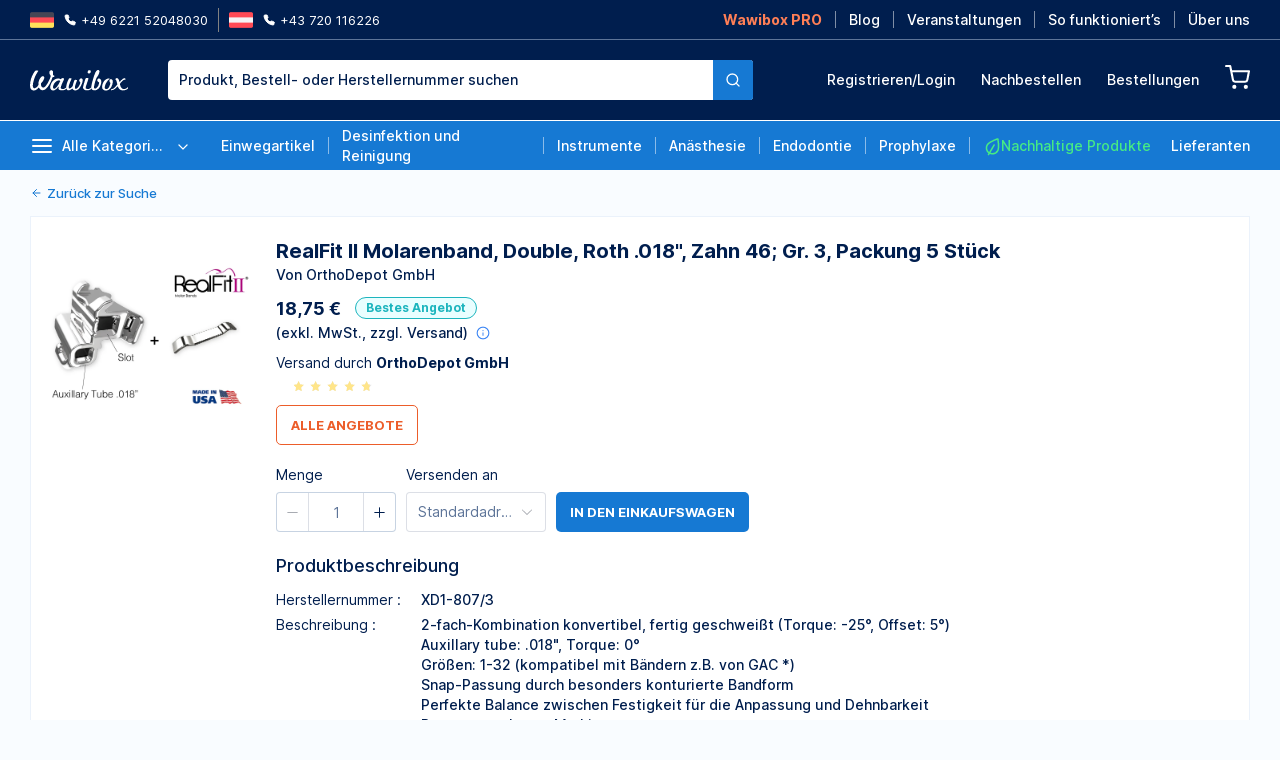

--- FILE ---
content_type: text/html;charset=utf-8
request_url: https://wawibox.de/preisvergleich/realfit-ii-molarenband-double-roth-018-zahn-46-gr-3-packung-5-stueck
body_size: 55001
content:
<!DOCTYPE html><html  lang="en"><head><meta charset="utf-8">
<meta name="viewport" content="width=device-width, initial-scale=1">
<title>RealFit II Molarenband, Double, Roth .018&quot;, Zahn 46; Gr. 3, Packung 5 Stück | Wawibox</title>
<style>*,::backdrop,:after,:before{--tw-border-spacing-x:0;--tw-border-spacing-y:0;--tw-translate-x:0;--tw-translate-y:0;--tw-rotate:0;--tw-skew-x:0;--tw-skew-y:0;--tw-scale-x:1;--tw-scale-y:1;--tw-pan-x: ;--tw-pan-y: ;--tw-pinch-zoom: ;--tw-scroll-snap-strictness:proximity;--tw-gradient-from-position: ;--tw-gradient-via-position: ;--tw-gradient-to-position: ;--tw-ordinal: ;--tw-slashed-zero: ;--tw-numeric-figure: ;--tw-numeric-spacing: ;--tw-numeric-fraction: ;--tw-ring-inset: ;--tw-ring-offset-width:0px;--tw-ring-offset-color:#fff;--tw-ring-color:#3b82f680;--tw-ring-offset-shadow:0 0 #0000;--tw-ring-shadow:0 0 #0000;--tw-shadow:0 0 #0000;--tw-shadow-colored:0 0 #0000;--tw-blur: ;--tw-brightness: ;--tw-contrast: ;--tw-grayscale: ;--tw-hue-rotate: ;--tw-invert: ;--tw-saturate: ;--tw-sepia: ;--tw-drop-shadow: ;--tw-backdrop-blur: ;--tw-backdrop-brightness: ;--tw-backdrop-contrast: ;--tw-backdrop-grayscale: ;--tw-backdrop-hue-rotate: ;--tw-backdrop-invert: ;--tw-backdrop-opacity: ;--tw-backdrop-saturate: ;--tw-backdrop-sepia: ;--tw-contain-size: ;--tw-contain-layout: ;--tw-contain-paint: ;--tw-contain-style: }/*! tailwindcss v3.4.12 | MIT License | https://tailwindcss.com*/*,:after,:before{border:0 solid;box-sizing:border-box}:after,:before{--tw-content:""}:host,html{line-height:1.5;-webkit-text-size-adjust:100%;font-family:ui-sans-serif,system-ui,sans-serif,Apple Color Emoji,Segoe UI Emoji,Segoe UI Symbol,Noto Color Emoji;font-feature-settings:normal;font-variation-settings:normal;-moz-tab-size:4;tab-size:4;-webkit-tap-highlight-color:transparent}body{line-height:inherit;margin:0}hr{border-top-width:1px;color:inherit;height:0}abbr:where([title]){-webkit-text-decoration:underline dotted;text-decoration:underline dotted}h1,h2,h3,h4,h5,h6{font-size:inherit;font-weight:inherit}a{color:inherit;text-decoration:inherit}b,strong{font-weight:bolder}code,kbd,pre,samp{font-family:ui-monospace,SFMono-Regular,Menlo,Monaco,Consolas,Liberation Mono,Courier New,monospace;font-feature-settings:normal;font-size:1em;font-variation-settings:normal}small{font-size:80%}sub,sup{font-size:75%;line-height:0;position:relative;vertical-align:initial}sub{bottom:-.25em}sup{top:-.5em}table{border-collapse:collapse;border-color:inherit;text-indent:0}button,input,optgroup,select,textarea{color:inherit;font-family:inherit;font-feature-settings:inherit;font-size:100%;font-variation-settings:inherit;font-weight:inherit;letter-spacing:inherit;line-height:inherit;margin:0;padding:0}button,select{text-transform:none}button,input:where([type=button]),input:where([type=reset]),input:where([type=submit]){-webkit-appearance:button;background-color:initial;background-image:none}:-moz-focusring{outline:auto}:-moz-ui-invalid{box-shadow:none}progress{vertical-align:initial}::-webkit-inner-spin-button,::-webkit-outer-spin-button{height:auto}[type=search]{-webkit-appearance:textfield;outline-offset:-2px}::-webkit-search-decoration{-webkit-appearance:none}::-webkit-file-upload-button{-webkit-appearance:button;font:inherit}summary{display:list-item}blockquote,dd,dl,figure,h1,h2,h3,h4,h5,h6,hr,p,pre{margin:0}fieldset{margin:0}fieldset,legend{padding:0}menu,ol,ul{list-style:none;margin:0;padding:0}dialog{padding:0}textarea{resize:vertical}input::placeholder,textarea::placeholder{color:#9ca3af;opacity:1}[role=button],button{cursor:pointer}:disabled{cursor:default}audio,canvas,embed,iframe,img,object,svg,video{display:block;vertical-align:middle}img,video{height:auto;max-width:100%}[hidden]{display:none}.container{width:100%}@media (min-width:450px){.container{max-width:450px}}@media (min-width:640px){.container{max-width:640px}}@media (min-width:768px){.container{max-width:768px}}@media (min-width:1024px){.container{max-width:1024px}}@media (min-width:1100px){.container{max-width:1100px}}@media (min-width:1280px){.container{max-width:1280px}}@media (min-width:1536px){.container{max-width:1536px}}.pointer-events-none{pointer-events:none}.\!visible{visibility:visible!important}.visible{visibility:visible}.invisible{visibility:hidden}.\!static{position:static!important}.static{position:static}.\!fixed{position:fixed!important}.fixed{position:fixed}.absolute{position:absolute}.relative{position:relative}.sticky{position:sticky}.\!inset-0{top:0!important;right:0!important;bottom:0!important;left:0!important}.\!left-auto{left:auto!important}.\!right-0{right:0!important}.\!top-\[120px\]{top:120px!important}.-bottom-25{bottom:-25px}.-bottom-\[60px\]{bottom:-60px}.-left-10{left:-10px}.-left-12{left:-12px}.-left-15{left:-15px}.-left-20{left:-20px}.-left-\[85px\]{left:-85px}.-right-32{right:-32px}.-right-40{right:-40px}.-right-7{right:-7px}.-right-9{right:-9px}.-right-\[76px\]{right:-76px}.-top-12{top:-12px}.-top-15{top:-15px}.-top-18{top:-18px}.-top-19{top:-19px}.-top-22{top:-22px}.-top-40{top:-40px}.-top-48{top:-48px}.-top-8{top:-8px}.bottom-0{bottom:0}.bottom-12{bottom:12px}.bottom-20{bottom:20px}.bottom-30{bottom:30px}.bottom-5{bottom:5px}.left-0{left:0}.left-1\/2{left:50%}.left-10{left:10px}.left-20{left:20px}.left-30{left:30px}.left-40{left:40px}.left-45{left:45px}.left-\[44\%\]{left:44%}.left-\[45\%\]{left:45%}.left-auto{left:auto}.right-0{right:0}.right-30{right:30px}.right-4{right:4px}.right-\[-350px\]{right:-350px}.right-\[20px\]{right:20px}.top-0{top:0}.top-1\/2{top:50%}.top-10{top:10px}.top-30{top:30px}.top-40{top:40px}.top-49{top:49px}.top-5{top:5px}.top-\[-1px\]{top:-1px}.top-\[120px\]{top:120px}.top-\[20px\]{top:20px}.top-\[25\%\]{top:25%}.top-\[40\%\]{top:40%}.top-\[50\%\]{top:50%}.top-full{top:100%}.z-10{z-index:10}.z-50{z-index:50}.z-\[2001\]{z-index:2001}.z-\[2002\]{z-index:2002}.z-\[2004\]{z-index:2004}.z-\[2100\]{z-index:2100}.z-\[2101\]{z-index:2101}.z-\[2\]{z-index:2}.z-\[8\]{z-index:8}.z-million-10{z-index:999999999}.order-1{order:1}.col-span-2{grid-column:span 2/span 2}.row-span-2{grid-row:span 2/span 2}.m-0{margin:0}.\!mx-auto{margin-left:auto!important;margin-right:auto!important}.-mx-10{margin-left:-10px;margin-right:-10px}.-mx-20{margin-left:-20px;margin-right:-20px}.mx-10{margin-left:10px;margin-right:10px}.mx-15{margin-left:15px;margin-right:15px}.mx-4{margin-left:4px;margin-right:4px}.mx-5{margin-left:5px;margin-right:5px}.mx-8{margin-left:8px;margin-right:8px}.mx-\[70px\]{margin-left:70px;margin-right:70px}.mx-auto{margin-left:auto;margin-right:auto}.my-10{margin-bottom:10px;margin-top:10px}.my-15{margin-bottom:15px;margin-top:15px}.my-2{margin-bottom:2px;margin-top:2px}.my-20{margin-bottom:20px;margin-top:20px}.my-25{margin-bottom:25px;margin-top:25px}.my-3{margin-bottom:3px;margin-top:3px}.my-30{margin-bottom:30px;margin-top:30px}.my-5{margin-bottom:5px;margin-top:5px}.\!ml-40{margin-left:40px!important}.\!ml-auto{margin-left:auto!important}.\!mr-10{margin-right:10px!important}.\!mr-20{margin-right:20px!important}.\!mr-5{margin-right:5px!important}.\!mt-10{margin-top:10px!important}.\!mt-17{margin-top:17px!important}.\!mt-30{margin-top:30px!important}.\!mt-5{margin-top:5px!important}.\!mt-7{margin-top:7px!important}.-mb-1{margin-bottom:-1px}.-mb-10{margin-bottom:-10px}.-mb-13{margin-bottom:-13px}.-ml-2{margin-left:-2px}.-ml-20{margin-left:-20px}.-mr-30{margin-right:-30px}.-mr-\[70px\]{margin-right:-70px}.-mt-12{margin-top:-12px}.-mt-18{margin-top:-18px}.mb-0{margin-bottom:0}.mb-10{margin-bottom:10px}.mb-12{margin-bottom:12px}.mb-14{margin-bottom:14px}.mb-15{margin-bottom:15px}.mb-16{margin-bottom:16px}.mb-18{margin-bottom:18px}.mb-2{margin-bottom:2px}.mb-20{margin-bottom:20px}.mb-24{margin-bottom:24px}.mb-25{margin-bottom:25px}.mb-3{margin-bottom:3px}.mb-30{margin-bottom:30px}.mb-35{margin-bottom:35px}.mb-39{margin-bottom:39px}.mb-4{margin-bottom:4px}.mb-40{margin-bottom:40px}.mb-48{margin-bottom:48px}.mb-5{margin-bottom:5px}.mb-7{margin-bottom:7px}.mb-8{margin-bottom:8px}.mb-\[1\.5rem\]{margin-bottom:1.5rem}.ml-10{margin-left:10px}.ml-15{margin-left:15px}.ml-16{margin-left:16px}.ml-2{margin-left:2px}.ml-20{margin-left:20px}.ml-25{margin-left:25px}.ml-3{margin-left:3px}.ml-30{margin-left:30px}.ml-32{margin-left:32px}.ml-5{margin-left:5px}.ml-6{margin-left:6px}.ml-8{margin-left:8px}.ml-\[15\%\]{margin-left:15%}.ml-\[30px\]{margin-left:30px}.ml-auto{margin-left:auto}.mr-10{margin-right:10px}.mr-12{margin-right:12px}.mr-15{margin-right:15px}.mr-2{margin-right:2px}.mr-20{margin-right:20px}.mr-25{margin-right:25px}.mr-30{margin-right:30px}.mr-4{margin-right:4px}.mr-40{margin-right:40px}.mr-5{margin-right:5px}.mr-8{margin-right:8px}.mr-\[145px\]{margin-right:145px}.mr-\[80px\]{margin-right:80px}.mr-auto{margin-right:auto}.mt-0{margin-top:0}.mt-10{margin-top:10px}.mt-12{margin-top:12px}.mt-13{margin-top:13px}.mt-14{margin-top:14px}.mt-15{margin-top:15px}.mt-18{margin-top:18px}.mt-2{margin-top:2px}.mt-20{margin-top:20px}.mt-25{margin-top:25px}.mt-30{margin-top:30px}.mt-32{margin-top:32px}.mt-35{margin-top:35px}.mt-4{margin-top:4px}.mt-40{margin-top:40px}.mt-5{margin-top:5px}.mt-6{margin-top:6px}.mt-8{margin-top:8px}.mt-\[0\.5rem\]{margin-top:.5rem}.mt-\[40px\]{margin-top:40px}.mt-\[60px\]{margin-top:60px}.mt-\[75px\]{margin-top:75px}.mt-auto{margin-top:auto}.block{display:block}.inline-block{display:inline-block}.flex{display:flex}.\!inline-flex{display:inline-flex!important}.inline-flex{display:inline-flex}.grid{display:grid}.\!hidden{display:none!important}.hidden{display:none}.aspect-square{aspect-ratio:1/1}.size-18{height:18px;width:18px}.size-32{height:32px;width:32px}.\!h-30{height:30px!important}.\!h-32{height:32px!important}.\!h-50{height:50px!important}.\!h-\[100px\]{height:100px!important}.\!h-\[400px\]{height:400px!important}.\!h-auto{height:auto!important}.\!h-full{height:100%!important}.h-0{height:0}.h-1{height:1px}.h-10{height:10px}.h-12{height:12px}.h-13{height:13px}.h-14{height:14px}.h-16{height:16px}.h-17{height:17px}.h-18{height:18px}.h-20{height:20px}.h-21{height:21px}.h-22{height:22px}.h-23{height:23px}.h-25{height:25px}.h-26{height:26px}.h-28{height:28px}.h-30{height:30px}.h-32{height:32px}.h-34{height:34px}.h-35{height:35px}.h-40{height:40px}.h-44{height:44px}.h-48{height:48px}.h-5{height:5px}.h-50{height:50px}.h-8{height:8px}.h-9{height:9px}.h-\[100\%\]{height:100%}.h-\[100px\]{height:100px}.h-\[100vh\]{height:100vh}.h-\[105px\]{height:105px}.h-\[110px\]{height:110px}.h-\[116px\]{height:116px}.h-\[120px\]{height:120px}.h-\[130px\]{height:130px}.h-\[150px\]{height:150px}.h-\[15px\]{height:15px}.h-\[170px\]{height:170px}.h-\[182px\]{height:182px}.h-\[200px\]{height:200px}.h-\[220px\]{height:220px}.h-\[230px\]{height:230px}.h-\[240px\]{height:240px}.h-\[260px\]{height:260px}.h-\[300px\]{height:300px}.h-\[305px\]{height:305px}.h-\[327px\]{height:327px}.h-\[32px\]{height:32px}.h-\[340px\]{height:340px}.h-\[440px\]{height:440px}.h-\[500px\]{height:500px}.h-\[50px\]{height:50px}.h-\[55px\]{height:55px}.h-\[60px\]{height:60px}.h-\[62px\]{height:62px}.h-\[63px\]{height:63px}.h-\[65px\]{height:65px}.h-\[70px\]{height:70px}.h-\[71px\]{height:71px}.h-\[75px\]{height:75px}.h-\[80px\]{height:80px}.h-\[80vh\]{height:80vh}.h-\[90px\]{height:90px}.h-\[94px\]{height:94px}.h-\[96px\]{height:96px}.h-fit{height:fit-content}.h-full{height:100%}.h-min{height:min-content}.h-screen{height:100vh}.max-h-0{max-height:0}.max-h-\[260px\]{max-height:260px}.max-h-\[400px\]{max-height:400px}.max-h-\[600px\]{max-height:600px}.max-h-\[80px\]{max-height:80px}.max-h-\[80vh\]{max-height:80vh}.max-h-full{max-height:100%}.max-h-min{max-height:min-content}.min-h-40{min-height:40px}.min-h-50{min-height:50px}.min-h-\[100px\]{min-height:100px}.min-h-\[120px\]{min-height:120px}.min-h-\[140px\]{min-height:140px}.min-h-\[150px\]{min-height:150px}.min-h-\[1px\]{min-height:1px}.min-h-\[200px\]{min-height:200px}.min-h-\[250px\]{min-height:250px}.min-h-\[25px\]{min-height:25px}.min-h-\[285px\]{min-height:285px}.min-h-\[300px\]{min-height:300px}.min-h-\[30px\]{min-height:30px}.min-h-\[32px\]{min-height:32px}.min-h-\[420px\]{min-height:420px}.min-h-\[48px\]{min-height:48px}.min-h-\[60px\]{min-height:60px}.min-h-\[70px\]{min-height:70px}.min-h-\[80px\]{min-height:80px}.min-h-\[90px\]{min-height:90px}.\!w-4\/5{width:80%!important}.\!w-\[170px\]{width:170px!important}.\!w-\[217px\]{width:217px!important}.\!w-full{width:100%!important}.w-1{width:1px}.w-1\/2{width:50%}.w-1\/3{width:33.333333%}.w-1\/4{width:25%}.w-1\/5{width:20%}.w-10{width:10px}.w-11{width:11px}.w-12{width:12px}.w-13{width:13px}.w-14{width:14px}.w-15{width:15px}.w-16{width:16px}.w-18{width:18px}.w-20{width:20px}.w-22{width:22px}.w-23{width:23px}.w-24{width:24px}.w-25{width:25px}.w-26{width:26px}.w-3\/4{width:75%}.w-30{width:30px}.w-32{width:32px}.w-34{width:34px}.w-4\/5{width:80%}.w-40{width:40px}.w-44{width:44px}.w-48{width:48px}.w-50{width:50px}.w-9{width:9px}.w-\[10\.3px\]{width:10.3px}.w-\[100\%\]{width:100%}.w-\[100px\]{width:100px}.w-\[116px\]{width:116px}.w-\[120px\]{width:120px}.w-\[140px\]{width:140px}.w-\[14px\]{width:14px}.w-\[150px\]{width:150px}.w-\[160px\]{width:160px}.w-\[162px\]{width:162px}.w-\[163px\]{width:163px}.w-\[168px\]{width:168px}.w-\[170px\]{width:170px}.w-\[175px\]{width:175px}.w-\[180px\]{width:180px}.w-\[200px\]{width:200px}.w-\[21\%\]{width:21%}.w-\[220px\]{width:220px}.w-\[232px\]{width:232px}.w-\[240px\]{width:240px}.w-\[250px\]{width:250px}.w-\[276px\]{width:276px}.w-\[280px\]{width:280px}.w-\[300px\]{width:300px}.w-\[305px\]{width:305px}.w-\[310px\]{width:310px}.w-\[32px\]{width:32px}.w-\[330px\]{width:330px}.w-\[340px\]{width:340px}.w-\[350px\]{width:350px}.w-\[380px\]{width:380px}.w-\[40\%\]{width:40%}.w-\[40px\]{width:40px}.w-\[44\%\]{width:44%}.w-\[455px\]{width:455px}.w-\[50px\]{width:50px}.w-\[60px\]{width:60px}.w-\[620px\]{width:620px}.w-\[62px\]{width:62px}.w-\[70\%\]{width:70%}.w-\[70px\]{width:70px}.w-\[8\.3px\]{width:8.3px}.w-\[80px\]{width:80px}.w-\[80vw\]{width:80vw}.w-\[880px\]{width:880px}.w-\[90\%\]{width:90%}.w-\[90px\]{width:90px}.w-\[94px\]{width:94px}.w-\[95\%\]{width:95%}.w-\[96px\]{width:96px}.w-\[calc\(100\%\+12px\)\]{width:calc(100% + 12px)}.w-\[calc\(100\%\+13px\)\]{width:calc(100% + 13px)}.w-\[calc\(100\%\+40px\)\]{width:calc(100% + 40px)}.w-auto{width:auto}.w-fit{width:fit-content}.w-full{width:100%}.w-max{width:max-content}.w-min{width:min-content}.\!min-w-\[60px\]{min-width:60px!important}.min-w-0{min-width:0}.min-w-\[100px\]{min-width:100px}.min-w-\[110px\]{min-width:110px}.min-w-\[150px\]{min-width:150px}.min-w-\[250px\]{min-width:250px}.min-w-\[265px\]{min-width:265px}.min-w-\[300px\]{min-width:300px}.min-w-\[40px\]{min-width:40px}.min-w-\[50px\]{min-width:50px}.min-w-\[60px\]{min-width:60px}.min-w-\[65px\]{min-width:65px}.min-w-\[80px\]{min-width:80px}.min-w-full{min-width:100%}.\!max-w-\[150px\]{max-width:150px!important}.\!max-w-\[200px\]{max-width:200px!important}.\!max-w-\[260px\]{max-width:260px!important}.\!max-w-\[310px\]{max-width:310px!important}.\!max-w-\[315px\]{max-width:315px!important}.\!max-w-\[450px\]{max-width:450px!important}.\!max-w-full{max-width:100%!important}.max-w-\[1000px\]{max-width:1000px}.max-w-\[1160px\]{max-width:1160px}.max-w-\[120px\]{max-width:120px}.max-w-\[1270px\]{max-width:1270px}.max-w-\[1300px\]{max-width:1300px}.max-w-\[140px\]{max-width:140px}.max-w-\[1440px\]{max-width:1440px}.max-w-\[150px\]{max-width:150px}.max-w-\[200px\]{max-width:200px}.max-w-\[280px\]{max-width:280px}.max-w-\[300px\]{max-width:300px}.max-w-\[310px\]{max-width:310px}.max-w-\[315px\]{max-width:315px}.max-w-\[320px\]{max-width:320px}.max-w-\[340px\]{max-width:340px}.max-w-\[360px\]{max-width:360px}.max-w-\[400px\]{max-width:400px}.max-w-\[445px\]{max-width:445px}.max-w-\[480px\]{max-width:480px}.max-w-\[50\%\]{max-width:50%}.max-w-\[500px\]{max-width:500px}.max-w-\[600px\]{max-width:600px}.max-w-\[615px\]{max-width:615px}.max-w-\[700px\]{max-width:700px}.max-w-\[70px\]{max-width:70px}.max-w-\[730px\]{max-width:730px}.max-w-\[765px\]{max-width:765px}.max-w-\[80\%\]{max-width:80%}.max-w-\[80px\]{max-width:80px}.max-w-\[940px\]{max-width:940px}.max-w-\[96px\]{max-width:96px}.max-w-fit{max-width:fit-content}.max-w-full{max-width:100%}.max-w-max{max-width:max-content}.max-w-none{max-width:none}.max-w-xs{max-width:20rem}.flex-1{flex:1 1 0%}.flex-auto{flex:1 1 auto}.flex-shrink{flex-shrink:1}.flex-shrink-0,.shrink-0{flex-shrink:0}.flex-grow{flex-grow:1}.flex-grow-0{flex-grow:0}.grow{flex-grow:1}.grow-0{flex-grow:0}.basis-0{flex-basis:0px}.basis-1{flex-basis:1px}.basis-\[100px\]{flex-basis:100px}.basis-\[185px\]{flex-basis:185px}.basis-\[200px\]{flex-basis:200px}.\!translate-x-\[-100\%\]{--tw-translate-x:-100%!important;transform:translate(var(--tw-translate-x),var(--tw-translate-y)) rotate(var(--tw-rotate)) skew(var(--tw-skew-x)) skewY(var(--tw-skew-y)) scaleX(var(--tw-scale-x)) scaleY(var(--tw-scale-y))!important}.-translate-x-1\/2,.-translate-x-\[50\%\]{--tw-translate-x:-50%}.-translate-x-1\/2,.-translate-x-\[500px\],.-translate-x-\[50\%\]{transform:translate(var(--tw-translate-x),var(--tw-translate-y)) rotate(var(--tw-rotate)) skew(var(--tw-skew-x)) skewY(var(--tw-skew-y)) scaleX(var(--tw-scale-x)) scaleY(var(--tw-scale-y))}.-translate-x-\[500px\]{--tw-translate-x:-500px}.-translate-y-\[150\%\]{--tw-translate-y:-150%}.-translate-y-\[150\%\],.-translate-y-\[50\%\]{transform:translate(var(--tw-translate-x),var(--tw-translate-y)) rotate(var(--tw-rotate)) skew(var(--tw-skew-x)) skewY(var(--tw-skew-y)) scaleX(var(--tw-scale-x)) scaleY(var(--tw-scale-y))}.-translate-y-\[50\%\]{--tw-translate-y:-50%}.translate-x-0{--tw-translate-x:0px}.translate-x-0,.translate-x-\[-50\%\]{transform:translate(var(--tw-translate-x),var(--tw-translate-y)) rotate(var(--tw-rotate)) skew(var(--tw-skew-x)) skewY(var(--tw-skew-y)) scaleX(var(--tw-scale-x)) scaleY(var(--tw-scale-y))}.translate-x-\[-50\%\]{--tw-translate-x:-50%}.translate-x-\[400px\]{--tw-translate-x:400px}.translate-x-\[400px\],.translate-y-0{transform:translate(var(--tw-translate-x),var(--tw-translate-y)) rotate(var(--tw-rotate)) skew(var(--tw-skew-x)) skewY(var(--tw-skew-y)) scaleX(var(--tw-scale-x)) scaleY(var(--tw-scale-y))}.translate-y-0{--tw-translate-y:0px}.translate-y-1\/2{--tw-translate-y:50%}.translate-y-1\/2,.translate-y-\[-50\%\]{transform:translate(var(--tw-translate-x),var(--tw-translate-y)) rotate(var(--tw-rotate)) skew(var(--tw-skew-x)) skewY(var(--tw-skew-y)) scaleX(var(--tw-scale-x)) scaleY(var(--tw-scale-y))}.translate-y-\[-50\%\]{--tw-translate-y:-50%}.-rotate-180{--tw-rotate:-180deg}.-rotate-180,.-rotate-90{transform:translate(var(--tw-translate-x),var(--tw-translate-y)) rotate(var(--tw-rotate)) skew(var(--tw-skew-x)) skewY(var(--tw-skew-y)) scaleX(var(--tw-scale-x)) scaleY(var(--tw-scale-y))}.-rotate-90{--tw-rotate:-90deg}.rotate-180{--tw-rotate:180deg}.rotate-180,.scale-\[125\%\]{transform:translate(var(--tw-translate-x),var(--tw-translate-y)) rotate(var(--tw-rotate)) skew(var(--tw-skew-x)) skewY(var(--tw-skew-y)) scaleX(var(--tw-scale-x)) scaleY(var(--tw-scale-y))}.scale-\[125\%\]{--tw-scale-x:125%;--tw-scale-y:125%}.scale-y-0{--tw-scale-y:0}.scale-y-0,.scale-y-100{transform:translate(var(--tw-translate-x),var(--tw-translate-y)) rotate(var(--tw-rotate)) skew(var(--tw-skew-x)) skewY(var(--tw-skew-y)) scaleX(var(--tw-scale-x)) scaleY(var(--tw-scale-y))}.scale-y-100{--tw-scale-y:1}.transform{transform:translate(var(--tw-translate-x),var(--tw-translate-y)) rotate(var(--tw-rotate)) skew(var(--tw-skew-x)) skewY(var(--tw-skew-y)) scaleX(var(--tw-scale-x)) scaleY(var(--tw-scale-y))}.\!cursor-not-allowed{cursor:not-allowed!important}.cursor-default{cursor:default}.cursor-not-allowed{cursor:not-allowed}.cursor-pointer{cursor:pointer}.cursor-zoom-in{cursor:zoom-in}.resize{resize:both}.snap-x{scroll-snap-type:x var(--tw-scroll-snap-strictness)}.snap-y{scroll-snap-type:y var(--tw-scroll-snap-strictness)}.snap-mandatory{--tw-scroll-snap-strictness:mandatory}.snap-center{scroll-snap-align:center}.snap-always{scroll-snap-stop:always}.list-disc{list-style-type:disc}.list-none{list-style-type:none}.grid-flow-row-dense{grid-auto-flow:row dense}.grid-cols-1{grid-template-columns:repeat(1,minmax(0,1fr))}.grid-cols-4{grid-template-columns:repeat(4,minmax(0,1fr))}.grid-cols-\[1fr_minmax\(100px\,_min-content\)\]{grid-template-columns:1fr minmax(100px,min-content)}.flex-col{flex-direction:column}.flex-col-reverse{flex-direction:column-reverse}.flex-wrap{flex-wrap:wrap}.flex-nowrap{flex-wrap:nowrap}.content-start{align-content:flex-start}.items-start{align-items:flex-start}.items-end{align-items:flex-end}.items-center{align-items:center}.items-baseline{align-items:baseline}.items-stretch{align-items:stretch}.justify-start{justify-content:flex-start}.justify-end{justify-content:flex-end}.justify-center{justify-content:center}.justify-between{justify-content:space-between}.justify-around{justify-content:space-around}.justify-items-center{justify-items:center}.gap-10{gap:10px}.gap-15{gap:15px}.gap-20{gap:20px}.gap-3{gap:3px}.gap-30{gap:30px}.gap-35{gap:35px}.gap-40{gap:40px}.gap-5{gap:5px}.gap-8{gap:8px}.gap-x-10{column-gap:10px}.gap-x-12{column-gap:12px}.gap-x-15{column-gap:15px}.gap-x-20{column-gap:20px}.gap-x-30{column-gap:30px}.gap-x-5{column-gap:5px}.gap-x-50{column-gap:50px}.gap-x-8{column-gap:8px}.gap-y-10{row-gap:10px}.gap-y-20{row-gap:20px}.gap-y-5{row-gap:5px}.space-x-10>:not([hidden])~:not([hidden]){--tw-space-x-reverse:0;margin-left:calc(10px*(1 - var(--tw-space-x-reverse)));margin-right:calc(10px*var(--tw-space-x-reverse))}.space-x-20>:not([hidden])~:not([hidden]){--tw-space-x-reverse:0;margin-left:calc(20px*(1 - var(--tw-space-x-reverse)));margin-right:calc(20px*var(--tw-space-x-reverse))}.space-x-3>:not([hidden])~:not([hidden]){--tw-space-x-reverse:0;margin-left:calc(3px*(1 - var(--tw-space-x-reverse)));margin-right:calc(3px*var(--tw-space-x-reverse))}.space-x-5>:not([hidden])~:not([hidden]){--tw-space-x-reverse:0;margin-left:calc(5px*(1 - var(--tw-space-x-reverse)));margin-right:calc(5px*var(--tw-space-x-reverse))}.space-x-8>:not([hidden])~:not([hidden]){--tw-space-x-reverse:0;margin-left:calc(8px*(1 - var(--tw-space-x-reverse)));margin-right:calc(8px*var(--tw-space-x-reverse))}.space-y-10>:not([hidden])~:not([hidden]){--tw-space-y-reverse:0;margin-bottom:calc(10px*var(--tw-space-y-reverse));margin-top:calc(10px*(1 - var(--tw-space-y-reverse)))}.space-y-14>:not([hidden])~:not([hidden]){--tw-space-y-reverse:0;margin-bottom:calc(14px*var(--tw-space-y-reverse));margin-top:calc(14px*(1 - var(--tw-space-y-reverse)))}.space-y-15>:not([hidden])~:not([hidden]){--tw-space-y-reverse:0;margin-bottom:calc(15px*var(--tw-space-y-reverse));margin-top:calc(15px*(1 - var(--tw-space-y-reverse)))}.space-y-18>:not([hidden])~:not([hidden]){--tw-space-y-reverse:0;margin-bottom:calc(18px*var(--tw-space-y-reverse));margin-top:calc(18px*(1 - var(--tw-space-y-reverse)))}.space-y-2>:not([hidden])~:not([hidden]){--tw-space-y-reverse:0;margin-bottom:calc(2px*var(--tw-space-y-reverse));margin-top:calc(2px*(1 - var(--tw-space-y-reverse)))}.space-y-20>:not([hidden])~:not([hidden]){--tw-space-y-reverse:0;margin-bottom:calc(20px*var(--tw-space-y-reverse));margin-top:calc(20px*(1 - var(--tw-space-y-reverse)))}.space-y-25>:not([hidden])~:not([hidden]){--tw-space-y-reverse:0;margin-bottom:calc(25px*var(--tw-space-y-reverse));margin-top:calc(25px*(1 - var(--tw-space-y-reverse)))}.space-y-3>:not([hidden])~:not([hidden]){--tw-space-y-reverse:0;margin-bottom:calc(3px*var(--tw-space-y-reverse));margin-top:calc(3px*(1 - var(--tw-space-y-reverse)))}.space-y-30>:not([hidden])~:not([hidden]){--tw-space-y-reverse:0;margin-bottom:calc(30px*var(--tw-space-y-reverse));margin-top:calc(30px*(1 - var(--tw-space-y-reverse)))}.space-y-5>:not([hidden])~:not([hidden]){--tw-space-y-reverse:0;margin-bottom:calc(5px*var(--tw-space-y-reverse));margin-top:calc(5px*(1 - var(--tw-space-y-reverse)))}.space-y-8>:not([hidden])~:not([hidden]){--tw-space-y-reverse:0;margin-bottom:calc(8px*var(--tw-space-y-reverse));margin-top:calc(8px*(1 - var(--tw-space-y-reverse)))}.space-y-\[35px\]>:not([hidden])~:not([hidden]){--tw-space-y-reverse:0;margin-bottom:calc(35px*var(--tw-space-y-reverse));margin-top:calc(35px*(1 - var(--tw-space-y-reverse)))}.divide-x-\[1px\]>:not([hidden])~:not([hidden]),.divide-x>:not([hidden])~:not([hidden]){--tw-divide-x-reverse:0;border-left-width:calc(1px*(1 - var(--tw-divide-x-reverse)));border-right-width:calc(1px*var(--tw-divide-x-reverse))}.divide-cold-shoulder>:not([hidden])~:not([hidden]){border-color:var(--color-cold-shoulder)}.divide-light-gray>:not([hidden])~:not([hidden]){--tw-divide-opacity:1;border-color:rgb(130 130 130/var(--tw-divide-opacity))}.self-end{align-self:flex-end}.self-stretch{align-self:stretch}.overflow-hidden{overflow:hidden}.\!overflow-visible{overflow:visible!important}.overflow-x-auto{overflow-x:auto}.overflow-y-auto{overflow-y:auto}.overflow-y-hidden{overflow-y:hidden}.overflow-x-scroll{overflow-x:scroll}.overflow-y-scroll{overflow-y:scroll}.overscroll-contain{overscroll-behavior:contain}.truncate{overflow:hidden;text-overflow:ellipsis}.truncate,.whitespace-nowrap{white-space:nowrap}.whitespace-pre{white-space:pre}.\!whitespace-pre-line{white-space:pre-line!important}.whitespace-pre-line{white-space:pre-line}.whitespace-break-spaces{white-space:break-spaces}.break-normal{overflow-wrap:normal;word-break:normal}.break-words{overflow-wrap:break-word}.break-keep{word-break:keep-all}.\!rounded-\[1\.25rem\]{border-radius:1.25rem!important}.\!rounded-\[5px\]{border-radius:5px!important}.\!rounded-none{border-radius:0!important}.rounded{border-radius:.25rem}.rounded-2xl{border-radius:1rem}.rounded-\[20px\]{border-radius:20px}.rounded-\[3px\]{border-radius:3px}.rounded-\[5px\]{border-radius:5px}.rounded-full{border-radius:9999px}.rounded-lg{border-radius:.5rem}.rounded-md{border-radius:.375rem}.rounded-sm{border-radius:.125rem}.\!rounded-l-none{border-bottom-left-radius:0!important;border-top-left-radius:0!important}.\!rounded-r-\[3px\]{border-bottom-right-radius:3px!important;border-top-right-radius:3px!important}.rounded-b-md{border-bottom-left-radius:.375rem;border-bottom-right-radius:.375rem}.rounded-t-md{border-top-left-radius:.375rem;border-top-right-radius:.375rem}.\!border-0{border-width:0!important}.border{border-width:1px}.border-0{border-width:0}.border-2{border-width:2px}.border-\[1\.5px\]{border-width:1.5px}.border-y{border-bottom-width:1px;border-top-width:1px}.\!border-b-0{border-bottom-width:0!important}.\!border-t-0{border-top-width:0!important}.border-b{border-bottom-width:1px}.border-b-0{border-bottom-width:0}.border-l{border-left-width:1px}.border-l-\[40px\]{border-left-width:40px}.border-t{border-top-width:1px}.border-t-0{border-top-width:0}.border-t-\[40px\]{border-top-width:40px}.\!border-solid{border-style:solid!important}.border-dashed{border-style:dashed}.border-none{border-style:none}.\!border-\[\#20B2F1\]{--tw-border-opacity:1!important;border-color:rgb(32 178 241/var(--tw-border-opacity))!important}.\!border-blue-sky{--tw-border-opacity:1!important;border-color:rgb(151 190 241/var(--tw-border-opacity))!important}.\!border-cold-shoulder{border-color:var(--color-cold-shoulder)!important}.\!border-welsh-onion{--tw-border-opacity:1!important;border-color:rgb(28 182 108/var(--tw-border-opacity))!important}.border-\[\#20B2F1\]{--tw-border-opacity:1;border-color:rgb(32 178 241/var(--tw-border-opacity))}.border-\[\#D6E6F5\]{--tw-border-opacity:1;border-color:rgb(214 230 245/var(--tw-border-opacity))}.border-\[\#ebeef5\]{--tw-border-opacity:1;border-color:rgb(235 238 245/var(--tw-border-opacity))}.border-blue-cornflower-2{--tw-border-opacity:1;border-color:rgb(173 209 236/var(--tw-border-opacity))}.border-blue-dodger-2{--tw-border-opacity:1;border-color:rgb(58 160 253/var(--tw-border-opacity))}.border-blue-pelorous3\/\[\.3\]{border-color:#26abbd4d}.border-blue-powder{--tw-border-opacity:1;border-color:rgb(179 196 225/var(--tw-border-opacity))}.border-blue-royal{--tw-border-opacity:1;border-color:rgb(53 97 166/var(--tw-border-opacity))}.border-blue-sky{--tw-border-opacity:1;border-color:rgb(151 190 241/var(--tw-border-opacity))}.border-buff-orange{--tw-border-opacity:1;border-color:rgb(255 187 124/var(--tw-border-opacity))}.border-cold-shoulder{border-color:var(--color-cold-shoulder)}.border-cornflower{--tw-border-opacity:1;border-color:rgb(138 188 233/var(--tw-border-opacity))}.border-cornflower-blue{--tw-border-opacity:1;border-color:rgb(237 244 252/var(--tw-border-opacity))}.border-dark-green{--tw-border-opacity:1;border-color:rgb(22 171 99/var(--tw-border-opacity))}.border-green-pea{--tw-border-opacity:1;border-color:rgb(28 182 108/var(--tw-border-opacity))}.border-orange-apricot{--tw-border-opacity:1;border-color:rgb(244 115 80/var(--tw-border-opacity))}.border-peach{--tw-border-opacity:1;border-color:rgb(254 205 160/var(--tw-border-opacity))}.border-peach-2{--tw-border-opacity:1;border-color:rgb(253 205 161/var(--tw-border-opacity))}.border-placebo-blue{--tw-border-opacity:1;border-color:rgb(235 242 251/var(--tw-border-opacity))}.border-primary{border-color:var(--color-primary)}.border-secondary{border-color:var(--color-secondary)}.border-vile-green{--tw-border-opacity:1;border-color:rgb(143 206 176/var(--tw-border-opacity))}.border-waikawa-grey{border-color:var(--color-waikawa-grey)}.border-welsh-onion{--tw-border-opacity:1;border-color:rgb(28 182 108/var(--tw-border-opacity))}.border-white{--tw-border-opacity:1;border-color:rgb(255 255 255/var(--tw-border-opacity))}.border-white-smoke{--tw-border-opacity:1;border-color:rgb(238 238 238/var(--tw-border-opacity))}.border-b-cold-shoulder{border-bottom-color:var(--color-cold-shoulder)}.border-b-placebo-blue{--tw-border-opacity:1;border-bottom-color:rgb(235 242 251/var(--tw-border-opacity))}.border-l-transparent{border-left-color:#0000}.border-t-cold-shoulder{border-top-color:var(--color-cold-shoulder)}.border-t-pale-aqua{border-top-color:var(--color-pale-aqua)}.\!bg-heart-ice{--tw-bg-opacity:1!important;background-color:rgb(249 252 255/var(--tw-bg-opacity))!important}.\!bg-mint-cream{--tw-bg-opacity:1!important;background-color:rgb(232 251 242/var(--tw-bg-opacity))!important}.\!bg-primary{background-color:var(--color-primary)!important}.\!bg-transparent{background-color:initial!important}.\!bg-welsh-onion\/\[\.7\]{background-color:#1cb66cb3!important}.bg-\[\#001E4E\]\/80{background-color:#001e4ecc}.bg-\[\#20404A\]{--tw-bg-opacity:1;background-color:rgb(32 64 74/var(--tw-bg-opacity))}.bg-\[\#51c0d3\]{--tw-bg-opacity:1;background-color:rgb(81 192 211/var(--tw-bg-opacity))}.bg-\[\#F4F6F9\]{--tw-bg-opacity:1;background-color:rgb(244 246 249/var(--tw-bg-opacity))}.bg-\[\#FFCC68\]{--tw-bg-opacity:1;background-color:rgb(255 204 104/var(--tw-bg-opacity))}.bg-\[\#ededed\]{--tw-bg-opacity:1;background-color:rgb(237 237 237/var(--tw-bg-opacity))}.bg-\[black\]{--tw-bg-opacity:1;background-color:rgb(0 0 0/var(--tw-bg-opacity))}.bg-alice-3-blue{--tw-bg-opacity:1;background-color:rgb(237 249 255/var(--tw-bg-opacity))}.bg-alice-blue{--tw-bg-opacity:1;background-color:rgb(234 243 251/var(--tw-bg-opacity))}.bg-alice-blue-glare{--tw-bg-opacity:1;background-color:rgb(250 252 255/var(--tw-bg-opacity))}.bg-alice-gray{--tw-bg-opacity:1;background-color:rgb(236 243 254/var(--tw-bg-opacity))}.bg-alice2-blue{--tw-bg-opacity:1;background-color:rgb(237 248 255/var(--tw-bg-opacity))}.bg-arrows{background-color:#1f2d3d1c}.bg-blue-cobalt{--tw-bg-opacity:1;background-color:rgb(4 91 170/var(--tw-bg-opacity))}.bg-blue-cornflower{--tw-bg-opacity:1;background-color:rgb(173 213 250/var(--tw-bg-opacity))}.bg-blue-dodger{--tw-bg-opacity:1;background-color:rgb(58 160 253/var(--tw-bg-opacity))}.bg-blue-slate{--tw-bg-opacity:1;background-color:rgb(97 105 218/var(--tw-bg-opacity))}.bg-club-blue{--tw-bg-opacity:1;background-color:rgb(8 29 75/var(--tw-bg-opacity))}.bg-cold-shoulder{background-color:var(--color-cold-shoulder)}.bg-coral{--tw-bg-opacity:1;background-color:rgb(255 127 86/var(--tw-bg-opacity))}.bg-cosmic-latte{--tw-bg-opacity:1;background-color:rgb(255 248 232/var(--tw-bg-opacity))}.bg-dark-green{--tw-bg-opacity:1;background-color:rgb(22 171 99/var(--tw-bg-opacity))}.bg-floral-white{--tw-bg-opacity:1;background-color:rgb(255 253 247/var(--tw-bg-opacity))}.bg-floral-white-2{--tw-bg-opacity:1;background-color:rgb(255 253 246/var(--tw-bg-opacity))}.bg-glare-cyan{--tw-bg-opacity:1;background-color:rgb(231 254 255/var(--tw-bg-opacity))}.bg-green-bright{--tw-bg-opacity:1;background-color:rgb(249 254 252/var(--tw-bg-opacity))}.bg-green-lily{--tw-bg-opacity:1;background-color:rgb(231 247 239/var(--tw-bg-opacity))}.bg-grey-500{background-color:var(--color-grey-500)}.bg-grey-smoke{--tw-bg-opacity:1;background-color:rgb(240 255 248/var(--tw-bg-opacity))}.bg-heart-ice{--tw-bg-opacity:1;background-color:rgb(249 252 255/var(--tw-bg-opacity))}.bg-jungle-green{--tw-bg-opacity:1;background-color:rgb(63 192 138/var(--tw-bg-opacity))}.bg-mint{--tw-bg-opacity:1;background-color:rgb(237 254 246/var(--tw-bg-opacity))}.bg-mint-cream{--tw-bg-opacity:1;background-color:rgb(232 251 242/var(--tw-bg-opacity))}.bg-mint-cream2{--tw-bg-opacity:1;background-color:rgb(242 255 249/var(--tw-bg-opacity))}.bg-orange-oasis{--tw-bg-opacity:1;background-color:rgb(255 243 199/var(--tw-bg-opacity))}.bg-placebo-blue{--tw-bg-opacity:1;background-color:rgb(235 242 251/var(--tw-bg-opacity))}.bg-primary{background-color:var(--color-primary)}.bg-secondary{background-color:var(--color-secondary)}.bg-transparent{background-color:initial}.bg-twilight-blue{--tw-bg-opacity:1;background-color:rgb(240 251 255/var(--tw-bg-opacity))}.bg-welsh-onion{--tw-bg-opacity:1;background-color:rgb(28 182 108/var(--tw-bg-opacity))}.bg-white{--tw-bg-opacity:1;background-color:rgb(255 255 255/var(--tw-bg-opacity))}.bg-yellow{--tw-bg-opacity:1;background-color:rgb(244 186 64/var(--tw-bg-opacity))}.bg-yellow-light100{--tw-bg-opacity:1;background-color:rgb(255 252 246/var(--tw-bg-opacity))}.\!bg-opacity-50{--tw-bg-opacity:.5!important}.bg-opacity-0{--tw-bg-opacity:0}.bg-opacity-20{--tw-bg-opacity:.2}.bg-gradient-to-l{background-image:linear-gradient(to left,var(--tw-gradient-stops))}.from-green-bermuda{--tw-gradient-from:#81e2b9 var(--tw-gradient-from-position);--tw-gradient-to:#81e2b900 var(--tw-gradient-to-position);--tw-gradient-stops:var(--tw-gradient-from),var(--tw-gradient-to)}.bg-contain{background-size:contain}.bg-cover{background-size:cover}.bg-center{background-position:50%}.bg-no-repeat{background-repeat:no-repeat}.fill-dark-red{fill:#f44336}.fill-none{fill:none}.fill-red-coral{fill:#f98686}.fill-salomie{fill:var(--color-salomie)}.fill-white{fill:#fff}.fill-yellow-star{fill:#e7e7e7}.stroke-dark-red{stroke:#f44336}.stroke-green-jade2{stroke:#13b065}.stroke-secondary{stroke:var(--color-secondary)}.stroke-1{stroke-width:1}.stroke-\[3px\]{stroke-width:3px}.stroke-\[50\]{stroke-width:50}.object-contain{object-fit:contain}.\!object-cover{object-fit:cover!important}.object-cover{object-fit:cover}.\!p-0{padding:0!important}.\!p-10{padding:10px!important}.p-0{padding:0}.p-10{padding:10px}.p-15{padding:15px}.p-16{padding:16px}.p-18{padding:18px}.p-20{padding:20px}.p-25{padding:25px}.p-3{padding:3px}.p-30{padding:30px}.p-5{padding:5px}.p-7{padding:7px}.\!px-10{padding-left:10px!important;padding-right:10px!important}.\!px-25{padding-left:25px!important;padding-right:25px!important}.\!px-30{padding-left:30px!important;padding-right:30px!important}.\!py-15{padding-bottom:15px!important;padding-top:15px!important}.\!py-3{padding-bottom:3px!important;padding-top:3px!important}.px-0{padding-left:0;padding-right:0}.px-10{padding-left:10px;padding-right:10px}.px-12{padding-left:12px;padding-right:12px}.px-15{padding-left:15px;padding-right:15px}.px-18{padding-left:18px;padding-right:18px}.px-20{padding-left:20px;padding-right:20px}.px-23{padding-left:23px;padding-right:23px}.px-30{padding-left:30px;padding-right:30px}.px-40{padding-left:40px;padding-right:40px}.px-5{padding-left:5px;padding-right:5px}.px-50{padding-left:50px;padding-right:50px}.px-6{padding-left:6px;padding-right:6px}.px-8{padding-left:8px;padding-right:8px}.py-10{padding-bottom:10px;padding-top:10px}.py-12{padding-bottom:12px;padding-top:12px}.py-13{padding-bottom:13px;padding-top:13px}.py-15{padding-bottom:15px;padding-top:15px}.py-18{padding-bottom:18px;padding-top:18px}.py-20{padding-bottom:20px;padding-top:20px}.py-25{padding-bottom:25px;padding-top:25px}.py-3{padding-bottom:3px;padding-top:3px}.py-30{padding-bottom:30px;padding-top:30px}.py-35{padding-bottom:35px;padding-top:35px}.py-40{padding-bottom:40px;padding-top:40px}.py-5{padding-bottom:5px;padding-top:5px}.py-6{padding-bottom:6px;padding-top:6px}.py-7{padding-bottom:7px;padding-top:7px}.py-\[60px\]{padding-bottom:60px;padding-top:60px}.\!pb-25{padding-bottom:25px!important}.\!pb-40{padding-bottom:40px!important}.\!pl-30{padding-left:30px!important}.\!pr-0{padding-right:0!important}.\!pr-10{padding-right:10px!important}.\!pt-0{padding-top:0!important}.\!pt-13{padding-top:13px!important}.\!pt-30{padding-top:30px!important}.pb-1{padding-bottom:1px}.pb-10{padding-bottom:10px}.pb-15{padding-bottom:15px}.pb-20{padding-bottom:20px}.pb-22{padding-bottom:22px}.pb-27{padding-bottom:27px}.pb-3{padding-bottom:3px}.pb-30{padding-bottom:30px}.pb-35{padding-bottom:35px}.pb-40{padding-bottom:40px}.pb-45{padding-bottom:45px}.pb-5{padding-bottom:5px}.pb-50{padding-bottom:50px}.pb-\[100px\]{padding-bottom:100px}.pb-\[140px\]{padding-bottom:140px}.pb-\[60px\]{padding-bottom:60px}.pb-\[76px\]{padding-bottom:76px}.pl-10{padding-left:10px}.pl-13{padding-left:13px}.pl-15{padding-left:15px}.pl-2{padding-left:2px}.pl-20{padding-left:20px}.pl-25{padding-left:25px}.pl-3{padding-left:3px}.pl-30{padding-left:30px}.pl-35{padding-left:35px}.pl-5{padding-left:5px}.pl-\[35px\]{padding-left:35px}.pl-\[80px\]{padding-left:80px}.pr-10{padding-right:10px}.pr-20{padding-right:20px}.pr-25{padding-right:25px}.pr-30{padding-right:30px}.pr-40{padding-right:40px}.pr-5{padding-right:5px}.pr-7{padding-right:7px}.pr-\[35px\]{padding-right:35px}.pr-\[60px\]{padding-right:60px}.pt-0{padding-top:0}.pt-10{padding-top:10px}.pt-15{padding-top:15px}.pt-16{padding-top:16px}.pt-18{padding-top:18px}.pt-2{padding-top:2px}.pt-20{padding-top:20px}.pt-25{padding-top:25px}.pt-3{padding-top:3px}.pt-30{padding-top:30px}.pt-35{padding-top:35px}.pt-40{padding-top:40px}.pt-45{padding-top:45px}.pt-5{padding-top:5px}.pt-50{padding-top:50px}.pt-6{padding-top:6px}.pt-\[100px\]{padding-top:100px}.pt-\[80px\]{padding-top:80px}.\!text-left{text-align:left!important}.text-left{text-align:left}.\!text-center{text-align:center!important}.text-center{text-align:center}.\!text-right{text-align:right!important}.text-right{text-align:right}.text-end{text-align:end}.indent-\[1rem\]{text-indent:1rem}.align-middle{vertical-align:middle}.align-sub{vertical-align:sub}.\!font-main{font-family:Inter,sans-serif!important}.\!text-base{font-size:1rem!important;line-height:normal!important}.\!text-lg{font-size:1.125rem!important;line-height:1.75rem!important}.\!text-sm{font-size:.875rem!important;line-height:1.25rem!important}.\!text-xs{font-size:.75rem!important;line-height:1rem!important}.text-2xl{font-size:1.5rem;line-height:2rem}.text-2xl-1{font-size:1.75rem}.text-3xl-1{font-size:2rem;line-height:1.2}.text-4xl{font-size:2.25rem;line-height:2.5rem}.text-\[0\.688rem\]{font-size:.688rem}.text-\[150px\]{font-size:150px}.text-\[18px\]{font-size:18px}.text-\[22px\]{font-size:22px}.text-\[24px\]{font-size:24px}.text-\[26px\]{font-size:26px}.text-\[2rem\]{font-size:2rem}.text-\[32px\]{font-size:32px}.text-\[40px\]{font-size:40px}.text-base{font-size:1rem;line-height:normal}.text-lg{font-size:1.125rem;line-height:1.75rem}.text-sm{font-size:.875rem;line-height:1.25rem}.text-sm-1{font-size:.8125rem}.text-xl{font-size:1.25rem;line-height:1.75rem}.text-xs{font-size:.75rem;line-height:1rem}.text-xs-1{font-size:.625rem}.text-xs-2{font-size:.5rem}.\!font-black{font-weight:900!important}.\!font-bold{font-weight:700!important}.\!font-extrabold{font-weight:800!important}.\!font-medium{font-weight:500!important}.\!font-normal{font-weight:400!important}.\!font-semibold{font-weight:600!important}.font-black{font-weight:900}.font-bold{font-weight:700}.font-medium{font-weight:500}.font-normal{font-weight:400}.font-semibold{font-weight:600}.uppercase{text-transform:uppercase}.lowercase{text-transform:lowercase}.capitalize{text-transform:capitalize}.\!normal-case{text-transform:none!important}.italic{font-style:italic}.\!leading-tight{line-height:1.25!important}.leading-4{line-height:1rem}.leading-5{line-height:1.25rem}.leading-6{line-height:1.5rem}.leading-7{line-height:1.75rem}.leading-\[1\.625rem\]{line-height:1.625rem}.leading-\[169\%\]{line-height:169%}.leading-\[17px\]{line-height:17px}.leading-\[18\.5px\]{line-height:18.5px}.leading-\[18px\]{line-height:18px}.leading-\[193\%\]{line-height:193%}.leading-\[195\%\]{line-height:195%}.leading-\[1\]{line-height:1}.leading-\[2\.5rem\]{line-height:2.5rem}.leading-\[21px\]{line-height:21px}.leading-\[22px\]{line-height:22px}.leading-\[23px\]{line-height:23px}.leading-\[24px\]{line-height:24px}.leading-\[28px\]{line-height:28px}.leading-\[30px\]{line-height:30px}.leading-\[35px\]{line-height:35px}.leading-\[40px\]{line-height:40px}.leading-\[50px\]{line-height:50px}.leading-\[71px\]{line-height:71px}.leading-loose{line-height:2}.leading-none{line-height:1}.leading-normal{line-height:1.5}.leading-snug{line-height:1.375}.leading-tight{line-height:1.25}.tracking-wider{letter-spacing:.05em}.\!text-light-gray{--tw-text-opacity:1!important;color:rgb(130 130 130/var(--tw-text-opacity))!important}.\!text-out-of-blue{--tw-text-opacity:1!important;color:rgb(29 149 237/var(--tw-text-opacity))!important}.\!text-primary{color:var(--color-primary)!important}.\!text-secondary{color:var(--color-secondary)!important}.\!text-white{--tw-text-opacity:1!important;color:rgb(255 255 255/var(--tw-text-opacity))!important}.text-\[\#1679D3\]{--tw-text-opacity:1;color:rgb(22 121 211/var(--tw-text-opacity))}.text-\[\#16AB63\]{--tw-text-opacity:1;color:rgb(22 171 99/var(--tw-text-opacity))}.text-\[\#1AB36A\]{--tw-text-opacity:1;color:rgb(26 179 106/var(--tw-text-opacity))}.text-\[\#20404A\]{--tw-text-opacity:1;color:rgb(32 64 74/var(--tw-text-opacity))}.text-\[\#37bbe1\]{--tw-text-opacity:1;color:rgb(55 187 225/var(--tw-text-opacity))}.text-\[\#7885A7\]{--tw-text-opacity:1;color:rgb(120 133 167/var(--tw-text-opacity))}.text-blue-dodger-2{--tw-text-opacity:1;color:rgb(58 160 253/var(--tw-text-opacity))}.text-blue-jordy{--tw-text-opacity:1;color:rgb(132 178 220/var(--tw-text-opacity))}.text-blue-pelorous2{--tw-text-opacity:1;color:rgb(22 153 171/var(--tw-text-opacity))}.text-blue-royal{--tw-text-opacity:1;color:rgb(53 97 166/var(--tw-text-opacity))}.text-bright-star{--tw-text-opacity:1;color:rgb(221 225 229/var(--tw-text-opacity))}.text-chocolate{--tw-text-opacity:1;color:rgb(198 106 21/var(--tw-text-opacity))}.text-coral{--tw-text-opacity:1;color:rgb(255 127 86/var(--tw-text-opacity))}.text-cyan-blue{--tw-text-opacity:1;color:rgb(147 163 190/var(--tw-text-opacity))}.text-dark-green{--tw-text-opacity:1;color:rgb(22 171 99/var(--tw-text-opacity))}.text-dark-grey{--tw-text-opacity:1;color:rgb(51 51 51/var(--tw-text-opacity))}.text-dark-sky-blue{--tw-text-opacity:1;color:rgb(64 136 244/var(--tw-text-opacity))}.text-default-green{--tw-text-opacity:1;color:rgb(25 172 57/var(--tw-text-opacity))}.text-eucalyptus{--tw-text-opacity:1;color:rgb(70 235 132/var(--tw-text-opacity))}.text-flower-blue{--tw-text-opacity:1;color:rgb(112 137 177/var(--tw-text-opacity))}.text-green-jade{--tw-text-opacity:1;color:rgb(12 184 112/var(--tw-text-opacity))}.text-green-jade2{--tw-text-opacity:1;color:rgb(19 176 101/var(--tw-text-opacity))}.text-green-leaf{--tw-text-opacity:1;color:rgb(19 158 91/var(--tw-text-opacity))}.text-green-pea{--tw-text-opacity:1;color:rgb(28 182 108/var(--tw-text-opacity))}.text-light-coral{--tw-text-opacity:1;color:rgb(253 133 133/var(--tw-text-opacity))}.text-light-gray{--tw-text-opacity:1;color:rgb(130 130 130/var(--tw-text-opacity))}.text-orange-crusta{--tw-text-opacity:1;color:rgb(250 139 92/var(--tw-text-opacity))}.text-orange-pumpkin{--tw-text-opacity:1;color:rgb(248 129 20/var(--tw-text-opacity))}.text-orange-sienna{--tw-text-opacity:1;color:rgb(235 123 75/var(--tw-text-opacity))}.text-orange-sunset{--tw-text-opacity:1;color:rgb(239 81 81/var(--tw-text-opacity))}.text-orange-tangerine{--tw-text-opacity:1;color:rgb(255 162 22/var(--tw-text-opacity))}.text-out-of-blue{--tw-text-opacity:1;color:rgb(29 149 237/var(--tw-text-opacity))}.text-periwinkle{--tw-text-opacity:1;color:rgb(194 210 229/var(--tw-text-opacity))}.text-primary{color:var(--color-primary)}.text-red-coral{--tw-text-opacity:1;color:rgb(249 134 134/var(--tw-text-opacity))}.text-red-geraldine{--tw-text-opacity:1;color:rgb(235 109 109/var(--tw-text-opacity))}.text-salomie{color:var(--color-salomie)}.text-secondary{color:var(--color-secondary)}.text-ship-cove{--tw-text-opacity:1;color:rgb(113 140 174/var(--tw-text-opacity))}.text-special{--tw-text-opacity:1;color:rgb(236 93 42/var(--tw-text-opacity))}.text-sweet-pink{--tw-text-opacity:1;color:rgb(233 137 137/var(--tw-text-opacity))}.text-transparent{color:#0000}.text-vitalize-green{--tw-text-opacity:1;color:rgb(45 175 73/var(--tw-text-opacity))}.text-waikawa-grey{color:var(--color-waikawa-grey)}.text-wawi-blue{--tw-text-opacity:1;color:rgb(81 192 211/var(--tw-text-opacity))}.text-welsh-onion{--tw-text-opacity:1;color:rgb(28 182 108/var(--tw-text-opacity))}.text-white{--tw-text-opacity:1;color:rgb(255 255 255/var(--tw-text-opacity))}.text-yellow{--tw-text-opacity:1;color:rgb(244 186 64/var(--tw-text-opacity))}.text-yellow-dark200{--tw-text-opacity:1;color:rgb(250 173 57/var(--tw-text-opacity))}.underline{text-decoration-line:underline}.line-through{text-decoration-line:line-through}.\!no-underline{text-decoration-line:none!important}.opacity-0{opacity:0}.opacity-100{opacity:1}.opacity-50{opacity:.5}.opacity-70{opacity:.7}.opacity-\[80\%\]{opacity:80%}.shadow-4xl{--tw-shadow:0 20px 20px #2941660d;--tw-shadow-colored:0 20px 20px var(--tw-shadow-color);box-shadow:var(--tw-ring-offset-shadow,0 0 #0000),var(--tw-ring-shadow,0 0 #0000),var(--tw-shadow)}.outline-none{outline:2px solid #0000;outline-offset:2px}.outline{outline-style:solid}.outline-1{outline-width:1px}.outline-steel-blue-light{outline-color:#b5c3db}.outline-vista-blue{outline-color:#99cdb4}.blur{--tw-blur:blur(8px)}.blur,.blur-none{filter:var(--tw-blur) var(--tw-brightness) var(--tw-contrast) var(--tw-grayscale) var(--tw-hue-rotate) var(--tw-invert) var(--tw-saturate) var(--tw-sepia) var(--tw-drop-shadow)}.blur-none{--tw-blur: }.blur-sm{--tw-blur:blur(4px);filter:var(--tw-blur) var(--tw-brightness) var(--tw-contrast) var(--tw-grayscale) var(--tw-hue-rotate) var(--tw-invert) var(--tw-saturate) var(--tw-sepia) var(--tw-drop-shadow)}.\!filter{filter:var(--tw-blur) var(--tw-brightness) var(--tw-contrast) var(--tw-grayscale) var(--tw-hue-rotate) var(--tw-invert) var(--tw-saturate) var(--tw-sepia) var(--tw-drop-shadow)!important}.filter{filter:var(--tw-blur) var(--tw-brightness) var(--tw-contrast) var(--tw-grayscale) var(--tw-hue-rotate) var(--tw-invert) var(--tw-saturate) var(--tw-sepia) var(--tw-drop-shadow)}.transition{transition-duration:.15s;transition-property:color,background-color,border-color,text-decoration-color,fill,stroke,opacity,box-shadow,transform,filter,backdrop-filter;transition-timing-function:cubic-bezier(.4,0,.2,1)}.transition-all{transition-duration:.15s;transition-property:all;transition-timing-function:cubic-bezier(.4,0,.2,1)}.transition-colors{transition-duration:.15s;transition-property:color,background-color,border-color,text-decoration-color,fill,stroke;transition-timing-function:cubic-bezier(.4,0,.2,1)}.transition-transform{transition-duration:.15s;transition-property:transform;transition-timing-function:cubic-bezier(.4,0,.2,1)}.duration-100{transition-duration:.1s}.duration-200{transition-duration:.2s}.duration-300{transition-duration:.3s}.duration-700{transition-duration:.7s}.ease-in{transition-timing-function:cubic-bezier(.4,0,1,1)}.before\:bg-secondary:before{background-color:var(--color-secondary);content:var(--tw-content)}.before\:opacity-100:before{content:var(--tw-content);opacity:1}.after\:absolute:after{content:var(--tw-content);position:absolute}.after\:\!left-10:after{content:var(--tw-content);left:10px!important}.after\:-top-4:after{content:var(--tw-content);top:-4px}.after\:content-\[\'\*\'\]:after{--tw-content:"*";content:var(--tw-content)}.first\:w-\[80\%\]:first-child{width:80%}.first\:border-t-0:first-child{border-top-width:0}.first\:font-semibold:first-child{font-weight:600}.last\:mb-0:last-child{margin-bottom:0}.odd\:bg-white:nth-child(odd){--tw-bg-opacity:1;background-color:rgb(255 255 255/var(--tw-bg-opacity))}.hover\:rounded:hover{border-radius:.25rem}.hover\:\!bg-\[\#001e4e\]\/20:hover{background-color:#001e4e33!important}.hover\:bg-\[\#129656\]:hover{--tw-bg-opacity:1;background-color:rgb(18 150 86/var(--tw-bg-opacity))}.hover\:bg-\[\#1679d3\]\/50:hover{background-color:#1679d380}.hover\:bg-\[\#F5F7FF\]:hover{--tw-bg-opacity:1;background-color:rgb(245 247 255/var(--tw-bg-opacity))}.hover\:bg-blue-pattens-light:hover{--tw-bg-opacity:1;background-color:rgb(215 240 255/var(--tw-bg-opacity))}.hover\:bg-club-blue:hover{--tw-bg-opacity:1;background-color:rgb(8 29 75/var(--tw-bg-opacity))}.hover\:bg-dark-green:hover{--tw-bg-opacity:1;background-color:rgb(22 171 99/var(--tw-bg-opacity))}.hover\:bg-grey-500:hover{background-color:var(--color-grey-500)}.hover\:bg-hovered-arrows:hover{background-color:#001e4e80}.hover\:bg-placebo-blue:hover{--tw-bg-opacity:1;background-color:rgb(235 242 251/var(--tw-bg-opacity))}.hover\:bg-primary:hover{background-color:var(--color-primary)}.hover\:bg-secondary:hover{background-color:var(--color-secondary)}.hover\:bg-welsh-onion:hover{--tw-bg-opacity:1;background-color:rgb(28 182 108/var(--tw-bg-opacity))}.hover\:stroke-white:hover{stroke:#fff}.hover\:\!text-secondary:hover{color:var(--color-secondary)!important}.hover\:text-bittersweet:hover{--tw-text-opacity:1;color:rgb(242 93 93/var(--tw-text-opacity))}.hover\:text-bright-blue:hover{color:var(--color-bright-blue)}.hover\:text-out-of-blue:hover{--tw-text-opacity:1;color:rgb(29 149 237/var(--tw-text-opacity))}.hover\:text-primary:hover{color:var(--color-primary)}.hover\:text-secondary:hover{color:var(--color-secondary)}.hover\:text-white:hover{--tw-text-opacity:1;color:rgb(255 255 255/var(--tw-text-opacity))}.hover\:underline:hover{text-decoration-line:underline}.hover\:\!no-underline:hover{text-decoration-line:none!important}.hover\:opacity-70:hover{opacity:.7}.group:hover .group-hover\:visible{visibility:visible}.group:hover .group-hover\:bg-\[\#129656\]{--tw-bg-opacity:1;background-color:rgb(18 150 86/var(--tw-bg-opacity))}.group:hover .group-hover\:text-out-of-blue{--tw-text-opacity:1;color:rgb(29 149 237/var(--tw-text-opacity))}.group:hover .group-hover\:text-white{--tw-text-opacity:1;color:rgb(255 255 255/var(--tw-text-opacity))}.group:hover .group-hover\:underline{text-decoration-line:underline}@media not all and (min-width:1024px){.max-lg\:space-y-20>:not([hidden])~:not([hidden]){--tw-space-y-reverse:0;margin-bottom:calc(20px*var(--tw-space-y-reverse));margin-top:calc(20px*(1 - var(--tw-space-y-reverse)))}}@media not all and (min-width:768px){.max-md\:hidden{display:none}}@media not all and (min-width:640px){.max-sm\:ml-auto{margin-left:auto}.max-sm\:mr-10{margin-right:10px}}@media not all and (min-width:450px){.max-xs\:\!text-xs{font-size:.75rem!important;line-height:1rem!important}}@media (min-width:450px){.xs\:mb-0{margin-bottom:0}.xs\:ml-5{margin-left:5px}.xs\:ml-auto{margin-left:auto}.xs\:\!w-1\/2{width:50%!important}.xs\:w-1\/2{width:50%}.xs\:w-\[140px\]{width:140px}.xs\:flex-row{flex-direction:row}.xs\:pl-5{padding-left:5px}.xs\:font-normal{font-weight:400}.min-\[450px\]\:grid-cols-2{grid-template-columns:repeat(2,minmax(0,1fr))}}@media (min-width:640px){.sm\:-left-15{left:-15px}.sm\:-left-25{left:-25px}.sm\:left-0{left:0}.sm\:left-50{left:50px}.sm\:top-40{top:40px}.sm\:order-none{order:0}.sm\:my-20{margin-bottom:20px;margin-top:20px}.sm\:mb-0{margin-bottom:0}.sm\:mb-10{margin-bottom:10px}.sm\:mb-\[60px\]{margin-bottom:60px}.sm\:ml-0{margin-left:0}.sm\:ml-15{margin-left:15px}.sm\:ml-20{margin-left:20px}.sm\:mr-0{margin-right:0}.sm\:mr-10{margin-right:10px}.sm\:mt-0{margin-top:0}.sm\:mt-20{margin-top:20px}.sm\:mt-\[60px\]{margin-top:60px}.sm\:\!block{display:block!important}.sm\:block{display:block}.sm\:\!inline-block{display:inline-block!important}.sm\:inline{display:inline}.sm\:flex{display:flex}.sm\:\!inline-flex{display:inline-flex!important}.sm\:\!hidden{display:none!important}.sm\:hidden{display:none}.sm\:\!h-fit{height:fit-content!important}.sm\:h-20{height:20px}.sm\:h-40{height:40px}.sm\:h-50{height:50px}.sm\:h-6{height:6px}.sm\:h-\[140px\]{height:140px}.sm\:h-\[200px\]{height:200px}.sm\:h-\[500px\]{height:500px}.sm\:min-h-\[40px\]{min-height:40px}.sm\:w-1{width:1px}.sm\:w-25{width:25px}.sm\:w-\[100px\]{width:100px}.sm\:w-\[150px\]{width:150px}.sm\:w-\[330px\]{width:330px}.sm\:w-\[40\%\]{width:40%}.sm\:w-\[50\%\]{width:50%}.sm\:\!max-w-\[235px\]{max-width:235px!important}.sm\:flex-shrink{flex-shrink:1}.sm\:grow-\[0\.5\]{flex-grow:.5}.sm\:cursor-default{cursor:default}.sm\:snap-none{scroll-snap-type:none}.sm\:snap-align-none{scroll-snap-align:none}.sm\:grid-cols-2{grid-template-columns:repeat(2,minmax(0,1fr))}.sm\:flex-row{flex-direction:row}.sm\:flex-nowrap{flex-wrap:nowrap}.sm\:items-start{align-items:flex-start}.sm\:items-center{align-items:center}.sm\:\!justify-start{justify-content:flex-start!important}.sm\:justify-start{justify-content:flex-start}.sm\:justify-end{justify-content:flex-end}.sm\:justify-center{justify-content:center}.sm\:justify-between{justify-content:space-between}.sm\:self-center{align-self:center}.sm\:overflow-x-hidden{overflow-x:hidden}.sm\:p-20{padding:20px}.sm\:\!px-40{padding-left:40px!important;padding-right:40px!important}.sm\:\!py-15{padding-bottom:15px!important;padding-top:15px!important}.sm\:px-40{padding-left:40px;padding-right:40px}.sm\:px-\[80px\]{padding-left:80px;padding-right:80px}.sm\:py-0{padding-bottom:0;padding-top:0}.sm\:pb-40{padding-bottom:40px}.sm\:pl-40{padding-left:40px}.sm\:pl-\[32px\]{padding-left:32px}.sm\:pr-15{padding-right:15px}.sm\:pr-\[80px\]{padding-right:80px}.sm\:pt-30{padding-top:30px}.sm\:\!text-left{text-align:left!important}.sm\:text-left{text-align:left}.sm\:text-right{text-align:right}.sm\:\!text-base{font-size:1rem!important;line-height:normal!important}.sm\:text-2xl{font-size:1.5rem;line-height:2rem}.sm\:text-2xl-1{font-size:1.75rem}.sm\:text-base{font-size:1rem;line-height:normal}.sm\:text-lg{font-size:1.125rem;line-height:1.75rem}.sm\:text-sm{font-size:.875rem;line-height:1.25rem}.sm\:text-xl{font-size:1.25rem;line-height:1.75rem}}@media (min-width:650px){.min-\[650px\]\:grid-cols-3{grid-template-columns:repeat(3,minmax(0,1fr))}}@media (min-width:768px){.md\:right-\[-290px\]{right:-290px}.md\:mx-50{margin-left:50px;margin-right:50px}.md\:mb-0{margin-bottom:0}.md\:ml-0{margin-left:0}.md\:ml-20{margin-left:20px}.md\:ml-\[30px\]{margin-left:30px}.md\:ml-auto{margin-left:auto}.md\:mr-30{margin-right:30px}.md\:mt-0{margin-top:0}.md\:block{display:block}.md\:flex{display:flex}.md\:hidden{display:none}.md\:h-40{height:40px}.md\:min-h-\[400px\]{min-height:400px}.md\:w-0{width:0}.md\:w-1\/2{width:50%}.md\:w-40{width:40px}.md\:w-\[200px\]{width:200px}.md\:w-\[350px\]{width:350px}.md\:w-\[540px\]{width:540px}.md\:w-auto{width:auto}.md\:w-full{width:100%}.md\:max-w-\[300px\]{max-width:300px}.md\:max-w-full{max-width:100%}.md\:max-w-max{max-width:max-content}.md\:grid-cols-3{grid-template-columns:repeat(3,minmax(0,1fr))}.md\:flex-row{flex-direction:row}.md\:flex-nowrap{flex-wrap:nowrap}.md\:items-end{align-items:flex-end}.md\:items-center{align-items:center}.md\:justify-start{justify-content:flex-start}.md\:gap-\[50px\]{gap:50px}.md\:space-x-25>:not([hidden])~:not([hidden]){--tw-space-x-reverse:0;margin-left:calc(25px*(1 - var(--tw-space-x-reverse)));margin-right:calc(25px*var(--tw-space-x-reverse))}.md\:p-20{padding:20px}.md\:p-40{padding:40px}.md\:px-20{padding-left:20px;padding-right:20px}.md\:py-25{padding-bottom:25px;padding-top:25px}.md\:pl-15{padding-left:15px}.md\:pt-\[140px\]{padding-top:140px}.md\:text-2xl{font-size:1.5rem;line-height:2rem}.md\:text-sm{font-size:.875rem;line-height:1.25rem}.md\:text-xl{font-size:1.25rem;line-height:1.75rem}.md\:leading-\[71px\]{line-height:71px}}@media (min-width:900px){.min-\[900px\]\:grid-cols-4{grid-template-columns:repeat(4,minmax(0,1fr))}}@media (min-width:1024px){.lg\:absolute{position:absolute}.lg\:sticky{position:sticky}.lg\:\!top-\[180px\]{top:180px!important}.lg\:right-\[-120px\]{right:-120px}.lg\:top-10{top:10px}.lg\:top-35{top:35px}.lg\:order-1{order:1}.lg\:order-none{order:0}.lg\:mx-0{margin-left:0;margin-right:0}.lg\:my-0{margin-bottom:0;margin-top:0}.lg\:-mt-5{margin-top:-5px}.lg\:mb-0{margin-bottom:0}.lg\:mb-30{margin-bottom:30px}.lg\:ml-15{margin-left:15px}.lg\:ml-20{margin-left:20px}.lg\:ml-\[60px\]{margin-left:60px}.lg\:mr-10{margin-right:10px}.lg\:mr-20{margin-right:20px}.lg\:mr-32{margin-right:32px}.lg\:mr-45{margin-right:45px}.lg\:mt-0{margin-top:0}.lg\:mt-33{margin-top:33px}.lg\:block{display:block}.lg\:inline{display:inline}.lg\:flex{display:flex}.lg\:\!inline-flex{display:inline-flex!important}.lg\:\!hidden{display:none!important}.lg\:hidden{display:none}.lg\:h-50{height:50px}.lg\:h-8{height:8px}.lg\:h-\[80px\]{height:80px}.lg\:h-full{height:100%}.lg\:min-h-\[60px\]{min-height:60px}.lg\:\!w-\[150px\]{width:150px!important}.lg\:\!w-\[160px\]{width:160px!important}.lg\:w-\[100px\]{width:100px}.lg\:w-\[360px\]{width:360px}.lg\:w-\[50\%\]{width:50%}.lg\:w-\[55\%\]{width:55%}.lg\:w-\[670px\]{width:670px}.lg\:w-\[855px\]{width:855px}.lg\:w-\[920px\]{width:920px}.lg\:w-auto{width:auto}.lg\:max-w-\[400px\]{max-width:400px}.lg\:max-w-\[500px\]{max-width:500px}.lg\:\!flex-grow{flex-grow:1!important}.lg\:flex-grow{flex-grow:1}.lg\:flex-grow-0{flex-grow:0}.lg\:basis-\[255px\]{flex-basis:255px}.lg\:grid-cols-4{grid-template-columns:repeat(4,minmax(0,1fr))}.lg\:grid-cols-\[1fr_min-content\]{grid-template-columns:1fr min-content}.lg\:flex-row{flex-direction:row}.lg\:flex-nowrap{flex-wrap:nowrap}.lg\:items-start{align-items:flex-start}.lg\:justify-center{justify-content:center}.lg\:justify-between{justify-content:space-between}.lg\:gap-5{gap:5px}.lg\:space-x-30>:not([hidden])~:not([hidden]){--tw-space-x-reverse:0;margin-left:calc(30px*(1 - var(--tw-space-x-reverse)));margin-right:calc(30px*var(--tw-space-x-reverse))}.lg\:border{border-width:1px}.lg\:border-l{border-left-width:1px}.lg\:border-r{border-right-width:1px}.lg\:border-placebo-blue{--tw-border-opacity:1;border-color:rgb(235 242 251/var(--tw-border-opacity))}.lg\:p-30{padding:30px}.lg\:px-20{padding-left:20px;padding-right:20px}.lg\:px-30{padding-left:30px;padding-right:30px}.lg\:py-0{padding-bottom:0;padding-top:0}.lg\:pl-10{padding-left:10px}.lg\:pl-30{padding-left:30px}.lg\:pl-40{padding-left:40px}.lg\:pl-48{padding-left:48px}.lg\:pr-\[80px\]{padding-right:80px}.lg\:text-left{text-align:left}.lg\:text-2xl{font-size:1.5rem;line-height:2rem}.lg\:text-3xl{font-size:1.875rem;line-height:2.25rem}.lg\:text-3xl-1{font-size:2rem;line-height:1.2}.lg\:text-4xl{font-size:2.25rem;line-height:2.5rem}.lg\:text-base{font-size:1rem;line-height:normal}.lg\:text-xl{font-size:1.25rem;line-height:1.75rem}}@media (min-width:1100px){.header-links\:flex{display:flex}}@media (min-width:1200px){.min-\[1200px\]\:grid-cols-5{grid-template-columns:repeat(5,minmax(0,1fr))}}@media (min-width:1280px){.xl\:relative{position:relative}.xl\:right-0{right:0}.xl\:block{display:block}.xl\:flex{display:flex}.xl\:h-\[400px\]{height:400px}.xl\:h-\[70px\]{height:70px}.xl\:\!w-\[115px\]{width:115px!important}.xl\:\!w-\[80px\]{width:80px!important}.xl\:w-1\/3{width:33.333333%}.xl\:w-20{width:20px}.xl\:w-\[360px\]{width:360px}.xl\:w-\[400px\]{width:400px}.xl\:w-\[70px\]{width:70px}.xl\:w-auto{width:auto}.xl\:w-fit{width:fit-content}.xl\:basis-auto{flex-basis:auto}.xl\:flex-nowrap{flex-wrap:nowrap}.xl\:px-40{padding-left:40px}.xl\:pr-40,.xl\:px-40{padding-right:40px}.xl\:text-2xl-1{font-size:1.75rem}}.\[\&\:nth-child\(2\)\]\:w-\[85\%\]:nth-child(2){width:85%}.\[\&\:nth-child\(4\)\]\:w-\[90\%\]:nth-child(4){width:90%}.\[\&\:nth-child\(5\)\]\:w-\[70\%\]:nth-child(5){width:70%}@media (min-height:700px){.\[\@media\(min-height\:700px\)\]\:flex{display:flex}}</style>
<style>@charset "UTF-8";@font-face{font-display:swap;font-family:Inter;font-style:normal;font-weight:300;src:url(/fonts/inter-font.woff2) format("woff2");unicode-range:u+0100-024f,u+0259,u+1e??,u+2020,u+20a0-20ab,u+20ad-20cf,u+2113,u+2c60-2c7f,u+a720-a7ff}@font-face{font-display:swap;font-family:Inter;font-style:normal;font-weight:300;src:url(/fonts/inter-font.woff2) format("woff2");unicode-range:u+00??,u+0131,u+0152-0153,u+02bb-02bc,u+02c6,u+02da,u+02dc,u+2000-206f,u+2074,u+20ac,u+2122,u+2191,u+2193,u+2212,u+2215,u+feff,u+fffd}@font-face{font-display:swap;font-family:Inter;font-style:normal;font-weight:400;src:url(/fonts/inter-font.woff2) format("woff2");unicode-range:u+0100-024f,u+0259,u+1e??,u+2020,u+20a0-20ab,u+20ad-20cf,u+2113,u+2c60-2c7f,u+a720-a7ff}@font-face{font-display:swap;font-family:Inter;font-style:normal;font-weight:400;src:url(/fonts/inter-font.woff2) format("woff2");unicode-range:u+00??,u+0131,u+0152-0153,u+02bb-02bc,u+02c6,u+02da,u+02dc,u+2000-206f,u+2074,u+20ac,u+2122,u+2191,u+2193,u+2212,u+2215,u+feff,u+fffd}@font-face{font-display:swap;font-family:Inter;font-style:normal;font-weight:500;src:url(/fonts/inter-font.woff2) format("woff2");unicode-range:u+0100-024f,u+0259,u+1e??,u+2020,u+20a0-20ab,u+20ad-20cf,u+2113,u+2c60-2c7f,u+a720-a7ff}@font-face{font-display:swap;font-family:Inter;font-style:normal;font-weight:500;src:url(/fonts/inter-font.woff2) format("woff2");unicode-range:u+00??,u+0131,u+0152-0153,u+02bb-02bc,u+02c6,u+02da,u+02dc,u+2000-206f,u+2074,u+20ac,u+2122,u+2191,u+2193,u+2212,u+2215,u+feff,u+fffd}@font-face{font-display:swap;font-family:Inter;font-style:normal;font-weight:700;src:url(/fonts/inter-font.woff2) format("woff2");unicode-range:u+0100-024f,u+0259,u+1e??,u+2020,u+20a0-20ab,u+20ad-20cf,u+2113,u+2c60-2c7f,u+a720-a7ff}@font-face{font-display:swap;font-family:Inter;font-style:normal;font-weight:700;src:url(/fonts/inter-font.woff2) format("woff2");unicode-range:u+00??,u+0131,u+0152-0153,u+02bb-02bc,u+02c6,u+02da,u+02dc,u+2000-206f,u+2074,u+20ac,u+2122,u+2191,u+2193,u+2212,u+2215,u+feff,u+fffd}*{-webkit-tap-highlight-color:rgba(0,0,0,0)!important}html{font-family:Inter,sans-serif;font-size:16px;line-height:normal}body{--tw-bg-opacity:1;background-color:rgb(249 252 255/var(--tw-bg-opacity));color:var(--color-primary);font-size:1rem;line-height:normal;-webkit-font-smoothing:antialiased;-moz-osx-font-smoothing:grayscale}img,svg{display:initial;max-height:100%;max-width:100%}:disabled{cursor:not-allowed}input:-webkit-autofill,input:-webkit-autofill:active,input:-webkit-autofill:focus,input:-webkit-autofill:hover{-webkit-box-shadow:inset 0 0 0 30px #fff!important}.scrollbar-hide::-webkit-scrollbar{display:none}.scrollbar-hide{-ms-overflow-style:none;scrollbar-width:none}@media screen and (max-width:767px){input[type=email],input[type=number],input[type=password],input[type=tel],input[type=text]{font-size:16px}}:root{--color-primary:#001e4e;--color-secondary:#1679d3;--color-bright-blue:#44caf4;--color-waikawa-grey:#5d7498;--color-pale-aqua:#c7d3e2;--color-grey-500:#f3f8fd;--color-salomie:#ffe589;--color-whisper:#e7e7e7;--color-cold-shoulder:#d5e1ef;--color-polar-bear:#fcfeff}.page-container{margin-left:auto;margin-right:auto;max-width:1440px;padding-left:10px;padding-right:10px;width:100%}@media (min-width:1024px){.page-container{padding-left:30px;padding-right:30px}}.main-section{max-width:1000px}.multi-truncate{display:-webkit-box;-webkit-line-clamp:var(--mt-lines,3);-webkit-box-orient:vertical;overflow:hidden;white-space:normal}.break-words,.multi-truncate{word-break:break-word}.page-enter-active,.page-leave-active{transition:opacity .25s ease-out}.page-enter,.page-leave-active{opacity:0}.link{color:var(--color-secondary);cursor:pointer;font-size:.8125rem;font-weight:500}.link:hover{--tw-text-opacity:1;color:rgb(29 149 237/var(--tw-text-opacity));text-decoration-line:underline}.link--large{font-size:.875rem;font-weight:600;line-height:1.25rem}.landing-html-content h1{font-size:1.75rem;margin-bottom:10px;margin-top:10px}.landing-html-content p{line-height:1.62rem;margin-bottom:16px;margin-top:16px}.landing-html-content a{color:var(--color-secondary);font-weight:500}.landing-html-content a:hover{--tw-text-opacity:1;color:rgb(29 149 237/var(--tw-text-opacity));text-decoration-line:underline}.fade-enter-active,.fade-leave-active{transition:opacity .5s ease}.fade-enter-from,.fade-leave-to{opacity:0}.button-base{align-items:center;border-radius:5px;display:inline-flex;font-size:.8125rem;font-weight:600;height:40px;justify-content:center;min-width:120px;padding-left:14px;padding-right:14px;text-transform:uppercase;transition:all .25s cubic-bezier(.075,.82,.165,1)}.button-base[disabled]{cursor:not-allowed;opacity:.6}.button-primary{background-color:var(--color-secondary)!important;--tw-text-opacity:1!important;color:rgb(255 255 255/var(--tw-text-opacity))!important}.button-primary:hover{--tw-bg-opacity:1!important;background-color:rgb(0 80 153/var(--tw-bg-opacity))!important}.button-primary[disabled]{--tw-bg-opacity:1;background-color:rgb(185 215 242/var(--tw-bg-opacity));--tw-text-opacity:1;color:rgb(234 243 251/var(--tw-text-opacity))}.button-secondary{border-color:var(--color-secondary);border-width:1px;--tw-bg-opacity:1;background-color:rgb(255 255 255/var(--tw-bg-opacity));color:var(--color-secondary)}.button-secondary:hover{--tw-bg-opacity:1;background-color:rgb(240 251 255/var(--tw-bg-opacity))}.button-secondary[disabled]{border-color:rgb(138 188 233/var(--tw-border-opacity));color:rgb(138 188 233/var(--tw-text-opacity))}.button-secondary[disabled],.button-specific{--tw-border-opacity:1;--tw-bg-opacity:1;background-color:rgb(255 255 255/var(--tw-bg-opacity));--tw-text-opacity:1}.button-specific{border-color:rgb(236 93 42/var(--tw-border-opacity));border-width:1px;color:rgb(236 93 42/var(--tw-text-opacity))}.button-specific:hover,.button-specific[disabled]{--tw-bg-opacity:1;background-color:rgb(236 93 42/var(--tw-bg-opacity));--tw-text-opacity:1;color:rgb(255 255 255/var(--tw-text-opacity))}.button--large{height:50px}.app-tag{border-radius:3px;display:inline-flex;font-size:.75rem;font-weight:500;line-height:1rem;padding:2px 10px;vertical-align:text-bottom}.app-tag--alternative{border-radius:30px;font-weight:700}.app-tag--blue{border-width:1px;--tw-border-opacity:1;border-color:rgb(29 181 190/var(--tw-border-opacity));--tw-bg-opacity:1;background-color:rgb(233 254 255/var(--tw-bg-opacity));--tw-text-opacity:1;color:rgb(29 181 190/var(--tw-text-opacity))}.app-tag--blue-light{--tw-bg-opacity:1;background-color:rgb(240 251 255/var(--tw-bg-opacity));--tw-text-opacity:1;color:rgb(138 188 233/var(--tw-text-opacity))}.app-tag--blue-pattens{--tw-bg-opacity:1;background-color:rgb(209 232 248/var(--tw-bg-opacity));--tw-text-opacity:1;color:rgb(51 136 215/var(--tw-text-opacity))}.app-tag--green{border-width:1px;--tw-border-opacity:1;border-color:rgb(143 206 176/var(--tw-border-opacity));--tw-bg-opacity:1;background-color:rgb(232 251 242/var(--tw-bg-opacity));--tw-text-opacity:1;color:rgb(45 175 73/var(--tw-text-opacity))}.app-tag--green-light{--tw-bg-opacity:1;background-color:rgb(222 247 255/var(--tw-bg-opacity));--tw-text-opacity:1;color:rgb(62 180 173/var(--tw-text-opacity))}.app-tag--blue-navy{border-color:var(--color-secondary);border-width:1px;--tw-bg-opacity:1;background-color:rgb(239 249 255/var(--tw-bg-opacity));color:var(--color-secondary)}.app-tag--dutch-white{--tw-bg-opacity:1!important;background-color:rgb(255 243 212/var(--tw-bg-opacity))!important;font-size:.5rem!important;font-weight:500!important;--tw-text-opacity:1!important;color:rgb(228 151 0/var(--tw-text-opacity))!important}.app-tag--moon-yellow{--tw-bg-opacity:1!important;background-color:rgb(255 193 32/var(--tw-bg-opacity))!important;color:var(--color-primary)!important;font-size:.625rem!important;font-weight:600!important}.app-tag--sponsored{border-radius:9999px;--tw-bg-opacity:1;background-color:rgb(244 245 255/var(--tw-bg-opacity));--tw-text-opacity:1;color:rgb(80 97 153/var(--tw-text-opacity))}.app-tag--prev-purchased{background-color:rgb(55 95 159/var(--tw-bg-opacity))}.app-tag--gray-light,.app-tag--prev-purchased{border-radius:9999px;--tw-bg-opacity:1;--tw-text-opacity:1;color:rgb(255 255 255/var(--tw-text-opacity))}.app-tag--gray-light{background-color:rgb(169 187 216/var(--tw-bg-opacity));font-weight:700;padding-bottom:6px;padding-top:6px}.app-counter{border-color:var(--color-primary);border-radius:30px;border-width:1px;display:inline;font-size:.625rem;font-weight:700;min-width:30px;padding:3px 10px;vertical-align:top}.icon-style--red{fill:#fd8585;--tw-text-opacity:1;color:rgb(253 133 133/var(--tw-text-opacity))}.app-badge{display:inline-block;position:relative;width:-moz-fit-content;width:fit-content}.app-badge .app-badge__content{align-items:center;border-radius:9999px;display:inline-flex;font-size:.75rem;font-weight:500;justify-content:center;line-height:1rem;position:absolute;--tw-text-opacity:1;color:rgb(255 255 255/var(--tw-text-opacity))}.app-badge .app-badge__content.badge-success{--tw-bg-opacity:1;background-color:rgb(63 192 138/var(--tw-bg-opacity))}:root{--el-color-white:#fff;--el-color-black:#000;--el-color-primary-rgb:22,121,211;--el-color-success-rgb:103,194,58;--el-color-warning-rgb:230,162,60;--el-color-danger-rgb:245,108,108;--el-color-error-rgb:245,108,108;--el-color-info-rgb:144,147,153;--el-font-size-extra-large:20px;--el-font-size-large:18px;--el-font-size-medium:16px;--el-font-size-base:14px;--el-font-size-small:13px;--el-font-size-extra-small:12px;--el-font-family:"Helvetica Neue",Helvetica,"PingFang SC","Hiragino Sans GB","Microsoft YaHei","微软雅黑",Arial,sans-serif;--el-font-weight-primary:500;--el-font-line-height-primary:24px;--el-index-normal:1;--el-index-top:1000;--el-index-popper:2000;--el-border-radius-base:4px;--el-border-radius-small:2px;--el-border-radius-round:20px;--el-border-radius-circle:100%;--el-transition-duration:.3s;--el-transition-duration-fast:.2s;--el-transition-function-ease-in-out-bezier:cubic-bezier(.645,.045,.355,1);--el-transition-function-fast-bezier:cubic-bezier(.23,1,.32,1);--el-transition-all:all var(--el-transition-duration) var(--el-transition-function-ease-in-out-bezier);--el-transition-fade:opacity var(--el-transition-duration) var(--el-transition-function-fast-bezier);--el-transition-md-fade:transform var(--el-transition-duration) var(--el-transition-function-fast-bezier),opacity var(--el-transition-duration) var(--el-transition-function-fast-bezier);--el-transition-fade-linear:opacity var(--el-transition-duration-fast) linear;--el-transition-border:border-color var(--el-transition-duration-fast) var(--el-transition-function-ease-in-out-bezier);--el-transition-box-shadow:box-shadow var(--el-transition-duration-fast) var(--el-transition-function-ease-in-out-bezier);--el-transition-color:color var(--el-transition-duration-fast) var(--el-transition-function-ease-in-out-bezier);--el-component-size-large:40px;--el-component-size:40px;--el-component-size-small:30px;color-scheme:light;--el-color-primary:#1679d3;--el-color-primary-light-3:#5ca1e0;--el-color-primary-light-5:#8bbce9;--el-color-primary-light-7:#b9d7f2;--el-color-primary-light-8:#d0e4f6;--el-color-primary-light-9:#e8f2fb;--el-color-primary-dark-2:#1261a9;--el-color-success:#67c23a;--el-color-success-light-3:#95d475;--el-color-success-light-5:#b3e19d;--el-color-success-light-7:#d1edc4;--el-color-success-light-8:#e1f3d8;--el-color-success-light-9:#f0f9eb;--el-color-success-dark-2:#529b2e;--el-color-warning:#e6a23c;--el-color-warning-light-3:#eebe77;--el-color-warning-light-5:#f3d19e;--el-color-warning-light-7:#f8e3c5;--el-color-warning-light-8:#faecd8;--el-color-warning-light-9:#fdf6ec;--el-color-warning-dark-2:#b88230;--el-color-danger:#f56c6c;--el-color-danger-light-3:#f89898;--el-color-danger-light-5:#fab6b6;--el-color-danger-light-7:#fcd3d3;--el-color-danger-light-8:#fde2e2;--el-color-danger-light-9:#fef0f0;--el-color-danger-dark-2:#c45656;--el-color-error:#f56c6c;--el-color-error-light-3:#f89898;--el-color-error-light-5:#fab6b6;--el-color-error-light-7:#fcd3d3;--el-color-error-light-8:#fde2e2;--el-color-error-light-9:#fef0f0;--el-color-error-dark-2:#c45656;--el-color-info:#909399;--el-color-info-light-3:#b1b3b8;--el-color-info-light-5:#c8c9cc;--el-color-info-light-7:#dedfe0;--el-color-info-light-8:#e9e9eb;--el-color-info-light-9:#f4f4f5;--el-color-info-dark-2:#73767a;--el-bg-color:#fff;--el-bg-color-page:#f2f3f5;--el-bg-color-overlay:#fff;--el-text-color-primary:#001e4e;--el-text-color-regular:#001e4e;--el-text-color-secondary:#909399;--el-text-color-placeholder:#a8abb2;--el-text-color-disabled:#c0c4cc;--el-border-color:#dcdfe6;--el-border-color-light:#e4e7ed;--el-border-color-lighter:#ebeef5;--el-border-color-extra-light:#f2f6fc;--el-border-color-dark:#d4d7de;--el-border-color-darker:#cdd0d6;--el-fill-color:#f0f2f5;--el-fill-color-light:#f5f7fa;--el-fill-color-lighter:#fafafa;--el-fill-color-extra-light:#fafcff;--el-fill-color-dark:#ebedf0;--el-fill-color-darker:#e6e8eb;--el-fill-color-blank:#fff;--el-box-shadow:0px 12px 32px 4px rgba(0,0,0,.04),0px 8px 20px rgba(0,0,0,.08);--el-box-shadow-light:0px 0px 12px rgba(0,0,0,.12);--el-box-shadow-lighter:0px 0px 6px rgba(0,0,0,.12);--el-box-shadow-dark:0px 16px 48px 16px rgba(0,0,0,.08),0px 12px 32px rgba(0,0,0,.12),0px 8px 16px -8px rgba(0,0,0,.16);--el-disabled-bg-color:var(--el-fill-color-light);--el-disabled-text-color:var(--el-text-color-placeholder);--el-disabled-border-color:var(--el-border-color-light);--el-overlay-color:rgba(0,0,0,.8);--el-overlay-color-light:rgba(0,0,0,.7);--el-overlay-color-lighter:rgba(0,0,0,.5);--el-mask-color:hsla(0,0%,100%,.9);--el-mask-color-extra-light:hsla(0,0%,100%,.3);--el-border-width:1px;--el-border-style:solid;--el-border-color-hover:var(--el-text-color-disabled);--el-border:var(--el-border-width) var(--el-border-style) var(--el-border-color);--el-svg-monochrome-grey:var(--el-border-color)}.fade-in-linear-enter-active,.fade-in-linear-leave-active{transition:var(--el-transition-fade-linear)}.fade-in-linear-enter-from,.fade-in-linear-leave-to{opacity:0}.el-fade-in-linear-enter-active,.el-fade-in-linear-leave-active{transition:var(--el-transition-fade-linear)}.el-fade-in-linear-enter-from,.el-fade-in-linear-leave-to{opacity:0}.el-fade-in-enter-active,.el-fade-in-leave-active{transition:all var(--el-transition-duration) cubic-bezier(.55,0,.1,1)}.el-fade-in-enter-from,.el-fade-in-leave-active{opacity:0}.el-zoom-in-center-enter-active,.el-zoom-in-center-leave-active{transition:all var(--el-transition-duration) cubic-bezier(.55,0,.1,1)}.el-zoom-in-center-enter-from,.el-zoom-in-center-leave-active{opacity:0;transform:scaleX(0)}.el-zoom-in-top-enter-active,.el-zoom-in-top-leave-active{opacity:1;transform:scaleY(1);transform-origin:center top;transition:var(--el-transition-md-fade)}.el-zoom-in-top-enter-active[data-popper-placement^=top],.el-zoom-in-top-leave-active[data-popper-placement^=top]{transform-origin:center bottom}.el-zoom-in-top-enter-from,.el-zoom-in-top-leave-active{opacity:0;transform:scaleY(0)}.el-zoom-in-bottom-enter-active,.el-zoom-in-bottom-leave-active{opacity:1;transform:scaleY(1);transform-origin:center bottom;transition:var(--el-transition-md-fade)}.el-zoom-in-bottom-enter-from,.el-zoom-in-bottom-leave-active{opacity:0;transform:scaleY(0)}.el-zoom-in-left-enter-active,.el-zoom-in-left-leave-active{opacity:1;transform:scale(1);transform-origin:top left;transition:var(--el-transition-md-fade)}.el-zoom-in-left-enter-from,.el-zoom-in-left-leave-active{opacity:0;transform:scale(.45)}.collapse-transition{transition:var(--el-transition-duration) height ease-in-out,var(--el-transition-duration) padding-top ease-in-out,var(--el-transition-duration) padding-bottom ease-in-out}.el-collapse-transition-enter-active,.el-collapse-transition-leave-active{transition:var(--el-transition-duration) max-height ease-in-out,var(--el-transition-duration) padding-top ease-in-out,var(--el-transition-duration) padding-bottom ease-in-out}.horizontal-collapse-transition{transition:var(--el-transition-duration) width ease-in-out,var(--el-transition-duration) padding-left ease-in-out,var(--el-transition-duration) padding-right ease-in-out}.el-list-enter-active,.el-list-leave-active{transition:all 1s}.el-list-enter-from,.el-list-leave-to{opacity:0;transform:translateY(-30px)}.el-list-leave-active{position:absolute!important}.el-opacity-transition{transition:opacity var(--el-transition-duration) cubic-bezier(.55,0,.1,1)}.el-icon-loading{animation:rotating 2s linear infinite}.el-icon--right{margin-left:5px}.el-icon--left{margin-right:5px}@keyframes rotating{0%{transform:rotate(0)}to{transform:rotate(1turn)}}.el-icon{--color:inherit;align-items:center;display:inline-flex;height:1em;justify-content:center;line-height:1em;position:relative;width:1em;fill:currentColor;color:var(--color);font-size:inherit}.el-icon.is-loading{animation:rotating 2s linear infinite}.el-icon svg{height:1em;width:1em}:root{--el-loading-spinner-size:42px;--el-loading-fullscreen-spinner-size:50px}.el-loading-parent--relative{position:relative!important}.el-loading-parent--hidden{overflow:hidden!important}.el-loading-mask{background-color:var(--el-mask-color);bottom:0;left:0;margin:0;position:absolute;right:0;top:0;transition:opacity var(--el-transition-duration);z-index:2000}.el-loading-mask.is-fullscreen{position:fixed}.el-loading-mask.is-fullscreen .el-loading-spinner{margin-top:calc((0px - var(--el-loading-fullscreen-spinner-size))/2)}.el-loading-mask.is-fullscreen .el-loading-spinner .circular{height:var(--el-loading-fullscreen-spinner-size);width:var(--el-loading-fullscreen-spinner-size)}.el-loading-spinner{margin-top:calc((0px - var(--el-loading-spinner-size))/2);position:absolute;text-align:center;top:50%;width:100%}.el-loading-spinner .el-loading-text{color:var(--el-color-primary);font-size:14px;margin:3px 0}.el-loading-spinner .circular{animation:loading-rotate 2s linear infinite;display:inline;height:var(--el-loading-spinner-size);width:var(--el-loading-spinner-size)}.el-loading-spinner .path{animation:loading-dash 1.5s ease-in-out infinite;stroke-dasharray:90,150;stroke-dashoffset:0;stroke-width:2;stroke:var(--el-color-primary);stroke-linecap:round}.el-loading-spinner i{color:var(--el-color-primary)}.el-loading-fade-enter-from,.el-loading-fade-leave-to{opacity:0}@keyframes loading-rotate{to{transform:rotate(1turn)}}@keyframes loading-dash{0%{stroke-dasharray:1,200;stroke-dashoffset:0}50%{stroke-dasharray:90,150;stroke-dashoffset:-40px}to{stroke-dasharray:90,150;stroke-dashoffset:-120px}}.el-scrollbar{--el-scrollbar-opacity:.3;--el-scrollbar-bg-color:var(--el-text-color-secondary);--el-scrollbar-hover-opacity:.5;--el-scrollbar-hover-bg-color:var(--el-text-color-secondary);height:100%;overflow:hidden;position:relative}.el-scrollbar__wrap{height:100%;overflow:auto}.el-scrollbar__wrap--hidden-default{scrollbar-width:none}.el-scrollbar__wrap--hidden-default::-webkit-scrollbar{display:none}.el-scrollbar__thumb{background-color:var(--el-scrollbar-bg-color,var(--el-text-color-secondary));border-radius:inherit;cursor:pointer;display:block;height:0;opacity:var(--el-scrollbar-opacity,.3);position:relative;transition:var(--el-transition-duration) background-color;width:0}.el-scrollbar__thumb:hover{background-color:var(--el-scrollbar-hover-bg-color,var(--el-text-color-secondary));opacity:var(--el-scrollbar-hover-opacity,.5)}.el-scrollbar__bar{border-radius:4px;bottom:2px;position:absolute;right:2px;z-index:1}.el-scrollbar__bar.is-vertical{top:2px;width:6px}.el-scrollbar__bar.is-vertical>div{width:100%}.el-scrollbar__bar.is-horizontal{height:6px;left:2px}.el-scrollbar__bar.is-horizontal>div{height:100%}.el-scrollbar-fade-enter-active{transition:opacity .34s ease-out}.el-scrollbar-fade-leave-active{transition:opacity .12s ease-out}.el-scrollbar-fade-enter-from,.el-scrollbar-fade-leave-active{opacity:0}.el-popper{--el-popper-border-radius:var(--el-popover-border-radius,4px);border-radius:var(--el-popper-border-radius);font-size:12px;line-height:20px;min-width:10px;overflow-wrap:break-word;padding:5px 11px;position:absolute;visibility:visible;z-index:2000}.el-popper.is-dark{color:var(--el-bg-color)}.el-popper.is-dark,.el-popper.is-dark>.el-popper__arrow:before{background:var(--el-text-color-primary);border:1px solid var(--el-text-color-primary)}.el-popper.is-dark>.el-popper__arrow:before{right:0}.el-popper.is-light,.el-popper.is-light>.el-popper__arrow:before{background:var(--el-bg-color-overlay);border:1px solid var(--el-border-color-light)}.el-popper.is-light>.el-popper__arrow:before{right:0}.el-popper.is-pure{padding:0}.el-popper__arrow,.el-popper__arrow:before{height:10px;position:absolute;width:10px;z-index:-1}.el-popper__arrow:before{background:var(--el-text-color-primary);box-sizing:border-box;content:" ";transform:rotate(45deg)}.el-popper[data-popper-placement^=top]>.el-popper__arrow{bottom:-5px}.el-popper[data-popper-placement^=top]>.el-popper__arrow:before{border-bottom-right-radius:2px}.el-popper[data-popper-placement^=bottom]>.el-popper__arrow{top:-5px}.el-popper[data-popper-placement^=bottom]>.el-popper__arrow:before{border-top-left-radius:2px}.el-popper[data-popper-placement^=left]>.el-popper__arrow{right:-5px}.el-popper[data-popper-placement^=left]>.el-popper__arrow:before{border-top-right-radius:2px}.el-popper[data-popper-placement^=right]>.el-popper__arrow{left:-5px}.el-popper[data-popper-placement^=right]>.el-popper__arrow:before{border-bottom-left-radius:2px}.el-popper[data-popper-placement^=top]>.el-popper__arrow:before{border-left-color:transparent!important;border-top-color:transparent!important}.el-popper[data-popper-placement^=bottom]>.el-popper__arrow:before{border-bottom-color:transparent!important;border-right-color:transparent!important}.el-popper[data-popper-placement^=left]>.el-popper__arrow:before{border-bottom-color:transparent!important;border-left-color:transparent!important}.el-popper[data-popper-placement^=right]>.el-popper__arrow:before{border-right-color:transparent!important;border-top-color:transparent!important}.el-collapse{--el-collapse-border-color:var(--el-border-color-lighter);--el-collapse-header-height:48px;--el-collapse-header-bg-color:var(--el-fill-color-blank);--el-collapse-header-text-color:var(--el-text-color-primary);--el-collapse-header-font-size:13px;--el-collapse-content-bg-color:var(--el-fill-color-blank);--el-collapse-content-font-size:13px;--el-collapse-content-text-color:var(--el-text-color-primary);border-bottom:1px solid var(--el-collapse-border-color);border-top:1px solid var(--el-collapse-border-color)}.el-collapse-item.is-disabled .el-collapse-item__header{color:var(--el-text-color-disabled);cursor:not-allowed}.el-collapse-item__header{align-items:center;background-color:var(--el-collapse-header-bg-color);border:none;border-bottom:1px solid var(--el-collapse-border-color);color:var(--el-collapse-header-text-color);cursor:pointer;display:flex;font-size:var(--el-collapse-header-font-size);font-weight:500;height:var(--el-collapse-header-height);line-height:var(--el-collapse-header-height);outline:none;padding:0;transition:border-bottom-color var(--el-transition-duration);width:100%}.el-collapse-item__arrow{font-weight:300;margin:0 8px 0 auto;transition:transform var(--el-transition-duration)}.el-collapse-item__arrow.is-active{transform:rotate(90deg)}.el-collapse-item__header.focusing:focus:not(:hover){color:var(--el-color-primary)}.el-collapse-item__header.is-active{border-bottom-color:transparent}.el-collapse-item__wrap{background-color:var(--el-collapse-content-bg-color);border-bottom:1px solid var(--el-collapse-border-color);box-sizing:border-box;overflow:hidden;will-change:height}.el-collapse-item__content{color:var(--el-collapse-content-text-color);font-size:var(--el-collapse-content-font-size);line-height:1.7692307692;padding-bottom:25px}.el-collapse-item:last-child{margin-bottom:-1px}.el-progress{align-items:center;display:flex;line-height:1;position:relative}.el-progress__text{color:var(--el-text-color-regular);font-size:14px;line-height:1;margin-left:5px;min-width:50px}.el-progress__text i{display:block;vertical-align:middle}.el-progress--circle,.el-progress--dashboard{display:inline-block}.el-progress--circle .el-progress__text,.el-progress--dashboard .el-progress__text{left:0;margin:0;position:absolute;text-align:center;top:50%;transform:translateY(-50%);width:100%}.el-progress--circle .el-progress__text i,.el-progress--dashboard .el-progress__text i{display:inline-block;vertical-align:middle}.el-progress--without-text .el-progress__text{display:none}.el-progress--without-text .el-progress-bar{display:block;margin-right:0;padding-right:0}.el-progress--text-inside .el-progress-bar{margin-right:0;padding-right:0}.el-progress.is-success .el-progress-bar__inner{background-color:var(--el-color-success)}.el-progress.is-success .el-progress__text{color:var(--el-color-success)}.el-progress.is-warning .el-progress-bar__inner{background-color:var(--el-color-warning)}.el-progress.is-warning .el-progress__text{color:var(--el-color-warning)}.el-progress.is-exception .el-progress-bar__inner{background-color:var(--el-color-danger)}.el-progress.is-exception .el-progress__text{color:var(--el-color-danger)}.el-progress-bar{box-sizing:border-box;flex-grow:1}.el-progress-bar__outer{background-color:var(--el-border-color-lighter);border-radius:100px;height:6px;overflow:hidden;position:relative;vertical-align:middle}.el-progress-bar__inner{background-color:var(--el-color-primary);border-radius:100px;height:100%;left:0;line-height:1;position:absolute;text-align:right;top:0;transition:width .6s ease;white-space:nowrap}.el-progress-bar__inner:after{content:"";display:inline-block;height:100%;vertical-align:middle}.el-progress-bar__inner--indeterminate{animation:indeterminate 3s infinite;transform:translateZ(0)}.el-progress-bar__inner--striped{background-image:linear-gradient(45deg,rgba(0,0,0,.1) 25%,transparent 0,transparent 50%,rgba(0,0,0,.1) 0,rgba(0,0,0,.1) 75%,transparent 0,transparent);background-size:1.25em 1.25em}.el-progress-bar__inner--striped.el-progress-bar__inner--striped-flow{animation:striped-flow 3s linear infinite}.el-progress-bar__innerText{color:#fff;display:inline-block;font-size:12px;margin:0 5px;vertical-align:middle}@keyframes progress{0%{background-position:0 0}to{background-position:32px 0}}@keyframes indeterminate{0%{left:-100%}to{left:100%}}@keyframes striped-flow{0%{background-position:-100%}to{background-position:100%}}.el-skeleton{--el-skeleton-color:var(--el-fill-color);--el-skeleton-to-color:var(--el-fill-color-darker)}@keyframes el-skeleton-loading{0%{background-position:100% 50%}to{background-position:0 50%}}.el-skeleton{width:100%}.el-skeleton__first-line,.el-skeleton__paragraph{background:var(--el-skeleton-color);height:16px;margin-top:16px}.el-skeleton.is-animated .el-skeleton__item{animation:el-skeleton-loading 1.4s ease infinite;background:linear-gradient(90deg,var(--el-skeleton-color) 25%,var(--el-skeleton-to-color) 37%,var(--el-skeleton-color) 63%);background-size:400% 100%}.el-loading-mask{background-color:rgb(249 252 255/var(--tw-bg-opacity));--tw-bg-opacity:.6}.el-textarea{--el-input-text-color:#5d7498;--el-input-border:var(--el-border);--el-input-hover-border:var(--el-border-color-hover);--el-input-focus-border:var(--el-color-primary);--el-input-transparent-border:0 0 0 1px transparent inset;--el-input-border-color:#c7d3e2;--el-input-border-radius:var(--el-border-radius-base);--el-input-bg-color:var(--el-fill-color-blank);--el-input-icon-color:var(--el-text-color-placeholder);--el-input-placeholder-color:var(--el-text-color-placeholder);--el-input-hover-border-color:#44caf4;--el-input-clear-hover-color:var(--el-text-color-secondary);--el-input-focus-border-color:#c7d3e2;--el-input-width:100%;display:inline-block;font-size:var(--el-font-size-base);position:relative;vertical-align:bottom;width:100%}.el-textarea__inner{-webkit-appearance:none;background-color:var(--el-input-bg-color,var(--el-fill-color-blank));background-image:none;border:none;border-radius:var(--el-input-border-radius,var(--el-border-radius-base));box-shadow:0 0 0 1px var(--el-input-border-color,#c7d3e2) inset;box-sizing:border-box;color:var(--el-input-text-color,#5d7498);display:block;font-family:inherit;font-size:inherit;line-height:1.5;padding:5px 11px;position:relative;resize:vertical;transition:var(--el-transition-box-shadow);width:100%}.el-textarea__inner::-moz-placeholder{color:var(--el-input-placeholder-color,var(--el-text-color-placeholder))}.el-textarea__inner::placeholder{color:var(--el-input-placeholder-color,var(--el-text-color-placeholder))}.el-textarea__inner:hover{box-shadow:0 0 0 1px var(--el-input-hover-border-color) inset}.el-textarea__inner:focus{box-shadow:0 0 0 1px var(--el-input-focus-border-color) inset;outline:none}.el-textarea .el-input__count{background:var(--el-fill-color-blank);bottom:5px;color:var(--el-color-info);font-size:12px;line-height:14px;position:absolute;right:10px}.el-textarea.is-disabled .el-textarea__inner{background-color:var(--el-disabled-bg-color);box-shadow:0 0 0 1px var(--el-disabled-border-color) inset;color:var(--el-disabled-text-color);cursor:not-allowed}.el-textarea.is-disabled .el-textarea__inner::-moz-placeholder{color:var(--el-text-color-placeholder)}.el-textarea.is-disabled .el-textarea__inner::placeholder{color:var(--el-text-color-placeholder)}.el-textarea.is-exceed .el-textarea__inner{box-shadow:0 0 0 1px var(--el-color-danger) inset}.el-textarea.is-exceed .el-input__count{color:var(--el-color-danger)}.el-input{--el-input-text-color:#5d7498;--el-input-border:var(--el-border);--el-input-hover-border:var(--el-border-color-hover);--el-input-focus-border:var(--el-color-primary);--el-input-transparent-border:0 0 0 1px transparent inset;--el-input-border-color:#c7d3e2;--el-input-border-radius:var(--el-border-radius-base);--el-input-bg-color:var(--el-fill-color-blank);--el-input-icon-color:var(--el-text-color-placeholder);--el-input-placeholder-color:var(--el-text-color-placeholder);--el-input-hover-border-color:#44caf4;--el-input-clear-hover-color:var(--el-text-color-secondary);--el-input-focus-border-color:#c7d3e2;--el-input-width:100%;--el-input-height:var(--el-component-size);box-sizing:border-box;display:inline-flex;font-size:var(--el-font-size-base);line-height:var(--el-input-height);position:relative;vertical-align:middle;width:var(--el-input-width)}.el-input::-webkit-scrollbar{width:6px;z-index:11}.el-input::-webkit-scrollbar:horizontal{height:6px}.el-input::-webkit-scrollbar-thumb{background:var(--el-text-color-disabled);border-radius:5px;width:6px}.el-input::-webkit-scrollbar-corner,.el-input::-webkit-scrollbar-track{background:var(--el-fill-color-blank)}.el-input::-webkit-scrollbar-track-piece{background:var(--el-fill-color-blank);width:6px}.el-input .el-input__clear,.el-input .el-input__password{color:var(--el-input-icon-color);cursor:pointer;font-size:14px}.el-input .el-input__clear:hover,.el-input .el-input__password:hover{color:var(--el-input-clear-hover-color)}.el-input .el-input__count{align-items:center;color:var(--el-color-info);display:inline-flex;font-size:12px;height:100%}.el-input .el-input__count .el-input__count-inner{background:var(--el-fill-color-blank);display:inline-block;line-height:normal;padding-left:8px}.el-input__wrapper{align-items:center;background-color:var(--el-input-bg-color,var(--el-fill-color-blank));background-image:none;border-radius:var(--el-input-border-radius,var(--el-border-radius-base));box-shadow:0 0 0 1px var(--el-input-border-color,#c7d3e2) inset;cursor:text;display:inline-flex;flex-grow:1;justify-content:center;padding:1px 11px;transform:translateZ(0);transition:var(--el-transition-box-shadow)}.el-input__wrapper:hover{box-shadow:0 0 0 1px var(--el-input-hover-border-color) inset}.el-input__wrapper.is-focus{box-shadow:0 0 0 1px var(--el-input-focus-border-color) inset}.el-input__inner{--el-input-inner-height:calc(var(--el-input-height, 40px) - 2px);-webkit-appearance:none;background:none;border:none;box-sizing:border-box;color:var(--el-input-text-color,#5d7498);flex-grow:1;font-size:inherit;height:var(--el-input-inner-height);line-height:var(--el-input-inner-height);outline:none;padding:0;width:100%}.el-input__inner:focus{outline:none}.el-input__inner::-moz-placeholder{color:var(--el-input-placeholder-color,var(--el-text-color-placeholder))}.el-input__inner::placeholder{color:var(--el-input-placeholder-color,var(--el-text-color-placeholder))}.el-input__inner[type=password]::-ms-reveal{display:none}.el-input__inner[type=number]{line-height:1}.el-input__prefix{color:var(--el-input-icon-color,var(--el-text-color-placeholder));display:inline-flex;flex-shrink:0;flex-wrap:nowrap;height:100%;pointer-events:none;text-align:center;transition:all var(--el-transition-duration);white-space:nowrap}.el-input__prefix-inner{align-items:center;display:inline-flex;justify-content:center;pointer-events:all}.el-input__prefix-inner>:last-child{margin-right:8px}.el-input__prefix-inner>:first-child,.el-input__prefix-inner>:first-child.el-input__icon{margin-left:0}.el-input__suffix{color:var(--el-input-icon-color,var(--el-text-color-placeholder));display:inline-flex;flex-shrink:0;flex-wrap:nowrap;height:100%;pointer-events:none;text-align:center;transition:all var(--el-transition-duration);white-space:nowrap}.el-input__suffix-inner{align-items:center;display:inline-flex;justify-content:center;pointer-events:all}.el-input__suffix-inner>:first-child{margin-left:8px}.el-input .el-input__icon{align-items:center;display:flex;height:inherit;justify-content:center;line-height:inherit;margin-left:8px;transition:all var(--el-transition-duration)}.el-input__validateIcon{pointer-events:none}.el-input.is-active .el-input__wrapper{box-shadow:0 0 0 1px var(--el-input-focus-color, ) inset}.el-input.is-disabled{cursor:not-allowed}.el-input.is-disabled .el-input__wrapper{background-color:var(--el-disabled-bg-color);box-shadow:0 0 0 1px var(--el-disabled-border-color) inset}.el-input.is-disabled .el-input__inner{color:var(--el-disabled-text-color);-webkit-text-fill-color:var(--el-disabled-text-color);cursor:not-allowed}.el-input.is-disabled .el-input__inner::-moz-placeholder{color:var(--el-text-color-placeholder)}.el-input.is-disabled .el-input__inner::placeholder{color:var(--el-text-color-placeholder)}.el-input.is-disabled .el-input__icon{cursor:not-allowed}.el-input.is-exceed .el-input__wrapper{box-shadow:0 0 0 1px var(--el-color-danger) inset}.el-input.is-exceed .el-input__suffix .el-input__count{color:var(--el-color-danger)}.el-input--large{--el-input-height:var(--el-component-size-large);font-size:14px}.el-input--large .el-input__wrapper{padding:1px 15px}.el-input--large .el-input__inner{--el-input-inner-height:calc(var(--el-input-height, 40px) - 2px)}.el-input--small{--el-input-height:var(--el-component-size-small);font-size:12px}.el-input--small .el-input__wrapper{padding:1px 7px}.el-input--small .el-input__inner{--el-input-inner-height:calc(var(--el-input-height, 30px) - 2px)}.el-input-group{align-items:stretch;display:inline-flex;width:100%}.el-input-group__append,.el-input-group__prepend{align-items:center;background-color:var(--el-fill-color-light);border-radius:var(--el-input-border-radius);color:var(--el-color-info);display:inline-flex;justify-content:center;min-height:100%;padding:0 20px;position:relative;white-space:nowrap}.el-input-group__append:focus,.el-input-group__prepend:focus{outline:none}.el-input-group__append .el-button,.el-input-group__append .el-select,.el-input-group__prepend .el-button,.el-input-group__prepend .el-select{display:inline-block;margin:0 -20px}.el-input-group__append button.el-button,.el-input-group__append button.el-button:hover,.el-input-group__append div.el-select .el-select__wrapper,.el-input-group__append div.el-select:hover .el-select__wrapper,.el-input-group__prepend button.el-button,.el-input-group__prepend button.el-button:hover,.el-input-group__prepend div.el-select .el-select__wrapper,.el-input-group__prepend div.el-select:hover .el-select__wrapper{background-color:transparent;border-color:transparent;color:inherit}.el-input-group__append .el-button,.el-input-group__append .el-input,.el-input-group__prepend .el-button,.el-input-group__prepend .el-input{font-size:inherit}.el-input-group__prepend{border-bottom-right-radius:0;border-right:0;border-top-right-radius:0;box-shadow:1px 0 0 0 var(--el-input-border-color) inset,0 1px 0 0 var(--el-input-border-color) inset,0 -1px 0 0 var(--el-input-border-color) inset}.el-input-group__append{border-left:0;box-shadow:0 1px 0 0 var(--el-input-border-color) inset,0 -1px 0 0 var(--el-input-border-color) inset,-1px 0 0 0 var(--el-input-border-color) inset}.el-input-group--prepend>.el-input__wrapper,.el-input-group__append{border-bottom-left-radius:0;border-top-left-radius:0}.el-input-group--prepend .el-input-group__prepend .el-select .el-select__wrapper{border-bottom-right-radius:0;border-top-right-radius:0;box-shadow:1px 0 0 0 var(--el-input-border-color) inset,0 1px 0 0 var(--el-input-border-color) inset,0 -1px 0 0 var(--el-input-border-color) inset}.el-input-group--append>.el-input__wrapper{border-bottom-right-radius:0;border-top-right-radius:0}.el-input-group--append .el-input-group__append .el-select .el-select__wrapper{border-bottom-left-radius:0;border-top-left-radius:0;box-shadow:0 1px 0 0 var(--el-input-border-color) inset,0 -1px 0 0 var(--el-input-border-color) inset,-1px 0 0 0 var(--el-input-border-color) inset}.el-input-hidden{display:none!important}.el-input-number{display:inline-flex;line-height:38px;position:relative;vertical-align:middle;width:150px}.el-input-number .el-input__wrapper{padding-left:50px;padding-right:50px}.el-input-number .el-input__inner{-webkit-appearance:none;-moz-appearance:textfield;line-height:1;text-align:center}.el-input-number .el-input__inner::-webkit-inner-spin-button,.el-input-number .el-input__inner::-webkit-outer-spin-button{-webkit-appearance:none;margin:0}.el-input-number__decrease,.el-input-number__increase{align-items:center;background:var(--el-fill-color-light);bottom:1px;color:var(--el-text-color-regular);cursor:pointer;display:flex;font-size:13px;height:auto;justify-content:center;position:absolute;top:1px;-webkit-user-select:none;-moz-user-select:none;user-select:none;width:40px;z-index:1}.el-input-number__decrease:hover,.el-input-number__increase:hover{color:var(--el-color-primary)}.el-input-number__decrease:hover~.el-input:not(.is-disabled) .el-input__wrapper,.el-input-number__increase:hover~.el-input:not(.is-disabled) .el-input__wrapper{box-shadow:0 0 0 1px var(--el-input-focus-border-color,#c7d3e2) inset}.el-input-number__decrease.is-disabled,.el-input-number__increase.is-disabled{color:var(--el-disabled-text-color);cursor:not-allowed}.el-input-number__increase{border-left:var(--el-border);border-radius:0 var(--el-border-radius-base) var(--el-border-radius-base) 0;right:1px}.el-input-number__decrease{border-radius:var(--el-border-radius-base) 0 0 var(--el-border-radius-base);border-right:var(--el-border);left:1px}.el-input-number.is-disabled .el-input-number__decrease,.el-input-number.is-disabled .el-input-number__increase{border-color:var(--el-disabled-border-color);color:var(--el-disabled-border-color)}.el-input-number.is-disabled .el-input-number__decrease:hover,.el-input-number.is-disabled .el-input-number__increase:hover{color:var(--el-disabled-border-color);cursor:not-allowed}.el-input-number--large{line-height:38px;width:180px}.el-input-number--large .el-input-number__decrease,.el-input-number--large .el-input-number__increase{font-size:14px;width:40px}.el-input-number--large .el-input--large .el-input__wrapper{padding-left:47px;padding-right:47px}.el-input-number--small{line-height:28px;width:120px}.el-input-number--small .el-input-number__decrease,.el-input-number--small .el-input-number__increase{font-size:12px;width:30px}.el-input-number--small .el-input--small .el-input__wrapper{padding-left:37px;padding-right:37px}.el-input-number--small .el-input-number__decrease [class*=el-icon],.el-input-number--small .el-input-number__increase [class*=el-icon]{transform:scale(.9)}.el-input-number.is-without-controls .el-input__wrapper{padding-left:15px;padding-right:15px}.el-input-number.is-controls-right .el-input__wrapper{padding-left:15px;padding-right:50px}.el-input-number.is-controls-right .el-input-number__decrease,.el-input-number.is-controls-right .el-input-number__increase{--el-input-number-controls-height:19px;height:var(--el-input-number-controls-height);line-height:var(--el-input-number-controls-height)}.el-input-number.is-controls-right .el-input-number__decrease [class*=el-icon],.el-input-number.is-controls-right .el-input-number__increase [class*=el-icon]{transform:scale(.8)}.el-input-number.is-controls-right .el-input-number__increase{border-bottom:var(--el-border);border-radius:0 var(--el-border-radius-base) 0 0;bottom:auto;left:auto}.el-input-number.is-controls-right .el-input-number__decrease{border-left:var(--el-border);border-radius:0 0 var(--el-border-radius-base) 0;border-right:none;left:auto;right:1px;top:auto}.el-input-number.is-controls-right[class*=large] [class*=decrease],.el-input-number.is-controls-right[class*=large] [class*=increase]{--el-input-number-controls-height:19px}.el-input-number.is-controls-right[class*=small] [class*=decrease],.el-input-number.is-controls-right[class*=small] [class*=increase]{--el-input-number-controls-height:14px}.el-autocomplete{--el-input-text-color:#5d7498;--el-input-border:var(--el-border);--el-input-hover-border:var(--el-border-color-hover);--el-input-focus-border:var(--el-color-primary);--el-input-transparent-border:0 0 0 1px transparent inset;--el-input-border-color:#c7d3e2;--el-input-border-radius:var(--el-border-radius-base);--el-input-bg-color:var(--el-fill-color-blank);--el-input-icon-color:var(--el-text-color-placeholder);--el-input-placeholder-color:var(--el-text-color-placeholder);--el-input-hover-border-color:#44caf4;--el-input-clear-hover-color:var(--el-text-color-secondary);--el-input-focus-border-color:#c7d3e2;--el-input-width:100%;display:inline-block;position:relative;width:var(--el-input-width)}.el-autocomplete__popper.el-popper{background:var(--el-bg-color-overlay);box-shadow:var(--el-box-shadow-light)}.el-autocomplete__popper.el-popper,.el-autocomplete__popper.el-popper .el-popper__arrow:before{border:1px solid var(--el-border-color-light)}.el-autocomplete__popper.el-popper[data-popper-placement^=top] .el-popper__arrow:before{border-left-color:transparent;border-top-color:transparent}.el-autocomplete__popper.el-popper[data-popper-placement^=bottom] .el-popper__arrow:before{border-bottom-color:transparent;border-right-color:transparent}.el-autocomplete__popper.el-popper[data-popper-placement^=left] .el-popper__arrow:before{border-bottom-color:transparent;border-left-color:transparent}.el-autocomplete__popper.el-popper[data-popper-placement^=right] .el-popper__arrow:before{border-right-color:transparent;border-top-color:transparent}.el-autocomplete-suggestion{border-radius:var(--el-border-radius-base);box-sizing:border-box}.el-autocomplete-suggestion__wrap{box-sizing:border-box;max-height:280px;padding:10px 0}.el-autocomplete-suggestion__list{margin:0;padding:0}.el-autocomplete-suggestion li{color:var(--el-text-color-regular);cursor:pointer;font-size:var(--el-font-size-base);line-height:34px;list-style:none;margin:0;overflow:hidden;padding:0 20px;text-align:left;text-overflow:ellipsis;white-space:nowrap}.el-autocomplete-suggestion li.highlighted,.el-autocomplete-suggestion li:hover{background-color:var(--el-fill-color-light)}.el-autocomplete-suggestion li.divider{border-top:1px solid var(--el-color-black);margin-top:6px}.el-autocomplete-suggestion li.divider:last-child{margin-bottom:-6px}.el-autocomplete-suggestion.is-loading li{color:var(--el-text-color-secondary);font-size:20px;height:100px;line-height:100px;text-align:center}.el-autocomplete-suggestion.is-loading li:after{content:"";display:inline-block;height:100%;vertical-align:middle}.el-autocomplete-suggestion.is-loading li:hover{background-color:var(--el-bg-color-overlay)}.el-autocomplete-suggestion.is-loading .el-icon-loading{vertical-align:middle}.app-input.el-input{width:200px}.app-input.el-input .el-input__wrapper:not(.is-focus):hover i:not(.el-input__clear){color:var(--color-bright-blue)}.app-input.el-input.affix-input.is-disabled .el-input-group__prepend{box-shadow:1px 0 0 0 var(--el-disabled-border-color) inset,0 1px 0 0 var(--el-disabled-border-color) inset,0 -1px 0 0 var(--el-disabled-border-color) inset}.app-input.el-input.affix-input:hover:not(.is-disabled):not(.is-focus) .el-input-group__prepend{box-shadow:1px 0 0 0 var(--color-bright-blue) inset,0 1px 0 0 var(--color-bright-blue) inset,0 -1px 0 0 var(--color-bright-blue) inset;transition:var(--transition-function-ease-in-out-bezier) var(--transition-duration-fast)}.app-input.el-input.affix-input:hover:not(.is-disabled):not(.is-focus) .el-input__wrapper{--tw-shadow:inset 0 0 0 1px #fff;--tw-shadow-colored:inset 0 0 0 1px var(--tw-shadow-color);box-shadow:var(--tw-ring-offset-shadow,0 0 #0000),var(--tw-ring-shadow,0 0 #0000),var(--tw-shadow);--tw-shadow-color:var(--color-bright-blue);--tw-shadow:var(--tw-shadow-colored);transition:var(--transition-function-ease-in-out-bezier) var(--transition-duration-fast)}.app-input.el-input .el-input__clear{font-size:1rem!important;line-height:normal!important}.app-input-number.el-input-number{width:100%}.app-input-number.el-input-number .el-input-number__decrease,.app-input-number.el-input-number .el-input-number__increase{width:32px}.app-input-number.el-input-number:not(.is-disabled) .el-input-number__decrease,.app-input-number.el-input-number:not(.is-disabled) .el-input-number__increase{background-color:transparent}.app-input-number.el-input-number:not(.is-disabled) .el-input-number__decrease:hover,.app-input-number.el-input-number:not(.is-disabled) .el-input-number__increase:hover{--tw-bg-opacity:1;background-color:rgb(240 251 255/var(--tw-bg-opacity));color:var(--color-secondary)}.app-input .el-input__wrapper.is-focus .el-input__inner,.app-input-number .el-input__wrapper.is-focus .el-input__inner{color:var(--color-primary)}.app-input .el-textarea__inner:focus-visible{color:var(--color-primary)}.is-error .app-input.el-input{border-radius:.25rem;outline:2px solid #ffe9e9}.is-error .app-input.el-input .el-input-group__prepend{box-shadow:inset 1px 0 #f99,inset 0 1px #f99,inset 0 -1px #f99!important}.is-error .app-input.el-input .el-input__wrapper{--tw-shadow:inset 0 0 0 1px #fff!important;--tw-shadow-colored:inset 0 0 0 1px var(--tw-shadow-color)!important;box-shadow:var(--tw-ring-offset-shadow,0 0 #0000),var(--tw-ring-shadow,0 0 #0000),var(--tw-shadow)!important;--tw-shadow-color:#f99!important;--tw-shadow:var(--tw-shadow-colored)!important}.is-error .app-input.el-input .el-input__wrapper .el-input__inner{--tw-text-opacity:1;color:rgb(238 76 76/var(--tw-text-opacity))}.el-checkbox{--el-checkbox-font-size:14px;--el-checkbox-font-weight:var(--el-font-weight-primary);--el-checkbox-text-color:#001e4e;--el-checkbox-input-height:14px;--el-checkbox-input-width:14px;--el-checkbox-border-radius:var(--el-border-radius-small);--el-checkbox-bg-color:var(--el-fill-color-blank);--el-checkbox-input-border:var(--el-border);--el-checkbox-disabled-border-color:var(--el-border-color);--el-checkbox-disabled-input-fill:var(--el-fill-color-light);--el-checkbox-disabled-icon-color:var(--el-text-color-placeholder);--el-checkbox-disabled-checked-input-fill:var(--el-border-color-extra-light);--el-checkbox-disabled-checked-input-border-color:var(--el-border-color);--el-checkbox-disabled-checked-icon-color:var(--el-text-color-placeholder);--el-checkbox-checked-text-color:var(--el-color-primary);--el-checkbox-checked-input-border-color:#1679d3;--el-checkbox-checked-bg-color:#1679d3;--el-checkbox-checked-icon-color:var(--el-color-white);--el-checkbox-input-border-color-hover:#44caf4;align-items:center;color:var(--el-checkbox-text-color);cursor:pointer;display:inline-flex;font-size:var(--el-font-size-base);font-weight:var(--el-checkbox-font-weight);height:var(--el-checkbox-height,40px);margin-right:30px;position:relative;-webkit-user-select:none;-moz-user-select:none;user-select:none;white-space:nowrap}.el-checkbox.is-disabled{cursor:not-allowed}.el-checkbox.is-bordered{border:var(--el-border);border-radius:var(--el-border-radius-base);box-sizing:border-box;padding:0 15px 0 9px}.el-checkbox.is-bordered.is-checked{border-color:var(--el-color-primary)}.el-checkbox.is-bordered.is-disabled{border-color:var(--el-border-color-lighter)}.el-checkbox.is-bordered.el-checkbox--large{border-radius:var(--el-border-radius-base);padding:0 19px 0 11px}.el-checkbox.is-bordered.el-checkbox--large .el-checkbox__label{font-size:var(--el-font-size-base)}.el-checkbox.is-bordered.el-checkbox--large .el-checkbox__inner{height:14px;width:14px}.el-checkbox.is-bordered.el-checkbox--small{border-radius:calc(var(--el-border-radius-base) - 1px);padding:0 11px 0 7px}.el-checkbox.is-bordered.el-checkbox--small .el-checkbox__label{font-size:12px}.el-checkbox.is-bordered.el-checkbox--small .el-checkbox__inner{height:12px;width:12px}.el-checkbox.is-bordered.el-checkbox--small .el-checkbox__inner:after{height:6px;width:2px}.el-checkbox input:focus-visible+.el-checkbox__inner{border-radius:var(--el-checkbox-border-radius);outline:2px solid var(--el-checkbox-input-border-color-hover);outline-offset:1px}.el-checkbox__input{cursor:pointer;display:inline-flex;outline:none;position:relative;white-space:nowrap}.el-checkbox__input.is-disabled .el-checkbox__inner{background-color:var(--el-checkbox-disabled-input-fill);border-color:var(--el-checkbox-disabled-border-color);cursor:not-allowed}.el-checkbox__input.is-disabled .el-checkbox__inner:after{border-color:var(--el-checkbox-disabled-icon-color);cursor:not-allowed}.el-checkbox__input.is-disabled.is-checked .el-checkbox__inner{background-color:var(--el-checkbox-disabled-checked-input-fill);border-color:var(--el-checkbox-disabled-checked-input-border-color)}.el-checkbox__input.is-disabled.is-checked .el-checkbox__inner:after{border-color:var(--el-checkbox-disabled-checked-icon-color)}.el-checkbox__input.is-disabled.is-indeterminate .el-checkbox__inner{background-color:var(--el-checkbox-disabled-checked-input-fill);border-color:var(--el-checkbox-disabled-checked-input-border-color)}.el-checkbox__input.is-disabled.is-indeterminate .el-checkbox__inner:before{background-color:var(--el-checkbox-disabled-checked-icon-color);border-color:var(--el-checkbox-disabled-checked-icon-color)}.el-checkbox__input.is-disabled+span.el-checkbox__label{color:var(--el-disabled-text-color);cursor:not-allowed}.el-checkbox__input.is-checked .el-checkbox__inner{background-color:var(--el-checkbox-checked-bg-color);border-color:var(--el-checkbox-checked-input-border-color)}.el-checkbox__input.is-checked .el-checkbox__inner:after{border-color:var(--el-checkbox-checked-icon-color);transform:rotate(45deg) scaleY(1)}.el-checkbox__input.is-checked+.el-checkbox__label{color:var(--el-checkbox-checked-text-color)}.el-checkbox__input.is-focus:not(.is-checked) .el-checkbox__original:not(:focus-visible){border-color:var(--el-checkbox-input-border-color-hover)}.el-checkbox__input.is-indeterminate .el-checkbox__inner{background-color:var(--el-checkbox-checked-bg-color);border-color:var(--el-checkbox-checked-input-border-color)}.el-checkbox__input.is-indeterminate .el-checkbox__inner:before{background-color:var(--el-checkbox-checked-icon-color);content:"";display:block;height:2px;left:0;position:absolute;right:0;top:5px;transform:scale(.5)}.el-checkbox__input.is-indeterminate .el-checkbox__inner:after{display:none}.el-checkbox__inner{background-color:var(--el-checkbox-bg-color);border:var(--el-checkbox-input-border);border-radius:var(--el-checkbox-border-radius);box-sizing:border-box;display:inline-block;height:var(--el-checkbox-input-height);position:relative;transition:border-color .25s cubic-bezier(.71,-.46,.29,1.46),background-color .25s cubic-bezier(.71,-.46,.29,1.46),outline .25s cubic-bezier(.71,-.46,.29,1.46);width:var(--el-checkbox-input-width);z-index:var(--el-index-normal)}.el-checkbox__inner:hover{border-color:var(--el-checkbox-input-border-color-hover)}.el-checkbox__inner:after{border:1px solid transparent;border-left:0;border-top:0;box-sizing:content-box;content:"";height:7px;left:4px;position:absolute;top:1px;transform:rotate(45deg) scaleY(0);transform-origin:center;transition:transform .15s ease-in .05s;width:3px}.el-checkbox__original{height:0;margin:0;opacity:0;outline:none;position:absolute;width:0;z-index:-1}.el-checkbox__label{display:inline-block;font-size:var(--el-checkbox-font-size);line-height:1;padding-left:8px}.el-checkbox.el-checkbox--large{height:40px}.el-checkbox.el-checkbox--large .el-checkbox__label{font-size:14px}.el-checkbox.el-checkbox--large .el-checkbox__inner{height:14px;width:14px}.el-checkbox.el-checkbox--small{height:30px}.el-checkbox.el-checkbox--small .el-checkbox__label{font-size:12px}.el-checkbox.el-checkbox--small .el-checkbox__inner{height:12px;width:12px}.el-checkbox.el-checkbox--small .el-checkbox__input.is-indeterminate .el-checkbox__inner:before{top:4px}.el-checkbox.el-checkbox--small .el-checkbox__inner:after{height:6px;width:2px}.el-checkbox:last-of-type{margin-right:0}.app-checkbox{display:flex;margin-right:0}.app-checkbox.el-checkbox .el-checkbox__input.is-focus .el-checkbox__inner{border-color:var(--color-secondary)}.app-checkbox.el-checkbox .el-checkbox__inner{--tw-scale-x:1.7;--tw-scale-y:1.7}.app-checkbox.el-checkbox .el-checkbox__inner,.app-checkbox.el-checkbox.el-checkbox--small .el-checkbox__inner{transform:translate(var(--tw-translate-x),var(--tw-translate-y)) rotate(var(--tw-rotate)) skew(var(--tw-skew-x)) skewY(var(--tw-skew-y)) scaleX(var(--tw-scale-x)) scaleY(var(--tw-scale-y))}.app-checkbox.el-checkbox.el-checkbox--small .el-checkbox__inner{--tw-scale-x:1.5;--tw-scale-y:1.5}.app-checkbox .el-checkbox__label{font-weight:400;line-height:1.25}.app-checkbox.app-checkbox--truncate .el-checkbox__label{display:flex;overflow:hidden;text-overflow:ellipsis;white-space:nowrap}.app-checkbox--success .el-checkbox__input .el-checkbox__inner:hover,.app-checkbox--success .el-checkbox__input.is-focus .el-checkbox__inner{--tw-border-opacity:1!important;border-color:rgb(12 165 91/var(--tw-border-opacity))!important}.app-checkbox--success .el-checkbox__input.is-checked .el-checkbox__inner{border-width:1px;--tw-border-opacity:1;border-color:rgb(12 165 91/var(--tw-border-opacity));--tw-bg-opacity:1;background-color:rgb(255 255 255/var(--tw-bg-opacity))}.app-checkbox--success .el-checkbox__input.is-checked .el-checkbox__inner:after{--tw-border-opacity:1!important;border-color:rgb(12 165 91/var(--tw-border-opacity))!important}.app-checkbox--success .el-checkbox__input.is-checked+.el-checkbox__label{color:var(--color-primary)}.app-checkbox--success .el-checkbox__label{font-weight:500;margin-left:5px}.app-checkbox--success-fill .el-checkbox__input .el-checkbox__inner:hover,.app-checkbox--success-fill .el-checkbox__input.is-focus .el-checkbox__inner{--tw-border-opacity:1!important;border-color:rgb(28 182 108/var(--tw-border-opacity))!important}.app-checkbox--success-fill .el-checkbox__input.is-checked .el-checkbox__inner{border-width:1px;--tw-border-opacity:1;border-color:rgb(28 182 108/var(--tw-border-opacity));--tw-bg-opacity:1;background-color:rgb(28 182 108/var(--tw-bg-opacity))}.app-checkbox--success-fill .el-checkbox__input.is-checked .el-checkbox__inner:after{--tw-border-opacity:1!important;border-color:rgb(255 255 255/var(--tw-border-opacity))!important}.app-checkbox--success-fill .el-checkbox__input.is-checked+.el-checkbox__label{color:var(--color-primary)}.app-checkbox--success-fill .el-checkbox__label{font-weight:500;margin-left:5px}.el-radio{--el-radio-font-size:var(--el-font-size-base);--el-radio-text-color:var(--el-text-color-regular);--el-radio-font-weight:var(--el-font-weight-primary);--el-radio-input-height:14px;--el-radio-input-width:14px;--el-radio-input-border-radius:var(--el-border-radius-circle);--el-radio-input-bg-color:var(--el-fill-color-blank);--el-radio-input-border:var(--el-border);--el-radio-input-border-color:#5d7498;--el-radio-input-border-color-hover:#44caf4;align-items:center;color:var(--el-radio-text-color);cursor:pointer;display:inline-flex;font-size:var(--el-font-size-base);font-weight:var(--el-radio-font-weight);margin-right:30px;outline:none;position:relative;-webkit-user-select:none;-moz-user-select:none;user-select:none;white-space:nowrap}.el-radio,.el-radio.el-radio--large{height:40px}.el-radio.el-radio--small{height:30px}.el-radio.is-bordered{border:var(--el-border);border-radius:var(--el-border-radius-base);box-sizing:border-box;padding:0 15px 0 9px}.el-radio.is-bordered.is-checked{border-color:var(--el-color-primary)}.el-radio.is-bordered.is-disabled{border-color:var(--el-border-color-lighter);cursor:not-allowed}.el-radio.is-bordered.el-radio--large{border-radius:var(--el-border-radius-base);padding:0 19px 0 11px}.el-radio.is-bordered.el-radio--large .el-radio__label{font-size:var(--el-font-size-base)}.el-radio.is-bordered.el-radio--large .el-radio__inner{height:14px;width:14px}.el-radio.is-bordered.el-radio--small{border-radius:var(--el-border-radius-base);padding:0 11px 0 7px}.el-radio.is-bordered.el-radio--small .el-radio__label{font-size:12px}.el-radio.is-bordered.el-radio--small .el-radio__inner{height:12px;width:12px}.el-radio:last-child{margin-right:0}.el-radio__input{cursor:pointer;display:inline-flex;outline:none;position:relative;vertical-align:middle;white-space:nowrap}.el-radio__input.is-disabled .el-radio__inner{border-color:var(--el-disabled-border-color)}.el-radio__input.is-disabled .el-radio__inner,.el-radio__input.is-disabled .el-radio__inner:after{background-color:var(--el-disabled-bg-color);cursor:not-allowed}.el-radio__input.is-disabled .el-radio__inner+.el-radio__label{cursor:not-allowed}.el-radio__input.is-disabled.is-checked .el-radio__inner{background-color:var(--el-disabled-bg-color);border-color:var(--el-disabled-border-color)}.el-radio__input.is-disabled.is-checked .el-radio__inner:after{background-color:var(--el-text-color-placeholder)}.el-radio__input.is-disabled+span.el-radio__label{color:var(--el-text-color-placeholder);cursor:not-allowed}.el-radio__input.is-checked .el-radio__inner{background:var(--el-color-primary);border-color:#1679d3}.el-radio__input.is-checked .el-radio__inner:after{transform:translate(-50%,-50%) scale(1)}.el-radio__input.is-checked+.el-radio__label{color:var(--el-color-primary)}.el-radio__input.is-focus .el-radio__inner{border-color:var(--el-radio-input-border-color-hover)}.el-radio__inner{background-color:var(--el-radio-input-bg-color);border:var(--el-radio-input-border);border-radius:var(--el-radio-input-border-radius);box-sizing:border-box;cursor:pointer;display:inline-block;height:var(--el-radio-input-height);position:relative;width:var(--el-radio-input-width)}.el-radio__inner:hover{border-color:var(--el-radio-input-border-color-hover)}.el-radio__inner:after{background-color:var(--el-color-white);border-radius:var(--el-radio-input-border-radius);content:"";height:4px;left:50%;position:absolute;top:50%;transform:translate(-50%,-50%) scale(0);transition:transform .15s ease-in;width:4px}.el-radio__original{bottom:0;left:0;margin:0;opacity:0;outline:none;position:absolute;right:0;top:0;z-index:-1}.el-radio__original:focus-visible+.el-radio__inner{border-radius:var(--el-radio-input-border-radius);outline:2px solid var(--el-radio-input-border-color-hover);outline-offset:1px}.el-radio:focus:not(:focus-visible):not(.is-focus):not(:active):not(.is-disabled) .el-radio__inner{box-shadow:0 0 2px 2px var(--el-radio-input-border-color-hover)}.el-radio__label{font-size:var(--el-radio-font-size);padding-left:8px}.el-radio.el-radio--large .el-radio__label{font-size:14px}.el-radio.el-radio--large .el-radio__inner{height:14px;width:14px}.el-radio.el-radio--small .el-radio__label{font-size:12px}.el-radio.el-radio--small .el-radio__inner{height:12px;width:12px}.app-radio.el-radio{height:auto}.app-radio.el-radio .el-radio__input .el-radio__inner{height:24px;width:24px}.app-radio.el-radio.is-checked .el-radio__inner{--tw-bg-opacity:1;background-color:rgb(255 255 255/var(--tw-bg-opacity))}.app-radio.el-radio.is-checked .el-radio__inner:after{height:14px;width:14px}.app-radio.el-radio.is-checked:not(.is-disabled) .el-radio__inner{--tw-bg-opacity:1;background-color:rgb(255 255 255/var(--tw-bg-opacity))}.app-radio.el-radio.is-checked:not(.is-disabled) .el-radio__inner:after{background-color:var(--color-secondary)}.app-radio.el-radio .el-radio__label{font-weight:400!important;text-transform:capitalize!important}.app-radio--no-label{margin-right:10px!important}.app-radio--no-label .el-radio__label{display:none!important}.el-select-dropdown{border-radius:var(--el-border-radius-base);box-sizing:border-box;z-index:calc(var(--el-index-top) + 1)}.el-select-dropdown .el-scrollbar.is-empty .el-select-dropdown__list{padding:0}.el-select-dropdown__empty,.el-select-dropdown__loading{color:var(--el-text-color-secondary);font-size:var(--el-select-font-size);margin:0;padding:10px 0;text-align:center}.el-select-dropdown__wrap{max-height:274px}.el-select-dropdown__list{box-sizing:border-box;list-style:none;margin:0;padding:6px 0}.el-select-dropdown__list.el-vl__window{margin:6px 0;padding:0}.el-select-dropdown__header{border-bottom:1px solid var(--el-border-color-light);padding:10px}.el-select-dropdown__footer{border-top:1px solid var(--el-border-color-light);padding:10px}.el-select-dropdown__item{box-sizing:border-box;color:var(--el-text-color-regular);cursor:pointer;font-size:var(--el-font-size-base);height:34px;line-height:34px;overflow:hidden;padding:0 32px 0 20px;position:relative;text-overflow:ellipsis;white-space:nowrap}.el-select-dropdown__item.is-hovering{background-color:var(--el-fill-color-light)}.el-select-dropdown__item.is-selected{color:var(--el-color-primary);font-weight:700}.el-select-dropdown__item.is-disabled{background-color:unset;color:var(--el-text-color-placeholder);cursor:not-allowed}.el-select-dropdown.is-multiple .el-select-dropdown__item.is-selected:after{background-color:var(--el-color-primary);background-position:50%;background-repeat:no-repeat;border-right:none;border-top:none;content:"";height:12px;mask:url("data:image/svg+xml;utf8,%3Csvg class='icon' width='200' height='200' viewBox='0 0 1024 1024' xmlns='http://www.w3.org/2000/svg'%3E%3Cpath fill='currentColor' d='M406.656 706.944L195.84 496.256a32 32 0 10-45.248 45.248l256 256 512-512a32 32 0 00-45.248-45.248L406.592 706.944z'%3E%3C/path%3E%3C/svg%3E") no-repeat;mask-size:100% 100%;-webkit-mask:url("data:image/svg+xml;utf8,%3Csvg class='icon' width='200' height='200' viewBox='0 0 1024 1024' xmlns='http://www.w3.org/2000/svg'%3E%3Cpath fill='currentColor' d='M406.656 706.944L195.84 496.256a32 32 0 10-45.248 45.248l256 256 512-512a32 32 0 00-45.248-45.248L406.592 706.944z'%3E%3C/path%3E%3C/svg%3E") no-repeat;-webkit-mask-size:100% 100%;position:absolute;right:20px;top:50%;transform:translateY(-50%);width:12px}.el-select-dropdown.is-multiple .el-select-dropdown__item.is-disabled:after{background-color:var(--el-text-color-placeholder)}.el-select-group{margin:0;padding:0}.el-select-group__wrap{list-style:none;margin:0;padding:0;position:relative}.el-select-group__title{box-sizing:border-box;color:var(--el-color-info);font-size:12px;line-height:34px;overflow:hidden;padding:0 20px;text-overflow:ellipsis;white-space:nowrap}.el-select-group .el-select-dropdown__item{padding-left:20px}.el-select{--el-select-border-color-hover:var(--el-border-color-hover);--el-select-disabled-color:var(--el-disabled-text-color);--el-select-disabled-border:var(--el-disabled-border-color);--el-select-font-size:var(--el-font-size-base);--el-select-close-hover-color:var(--el-text-color-secondary);--el-select-input-color:var(--el-text-color-placeholder);--el-select-multiple-input-color:var(--el-text-color-regular);--el-select-input-focus-border-color:var(--el-color-primary);--el-select-input-font-size:14px;--el-select-width:100%;display:inline-block;position:relative;vertical-align:middle;width:var(--el-select-width)}.el-select__wrapper{align-items:center;background-color:var(--el-fill-color-blank);border-radius:var(--el-border-radius-base);box-shadow:0 0 0 1px var(--el-border-color) inset;box-sizing:border-box;cursor:pointer;display:flex;font-size:14px;gap:6px;line-height:24px;min-height:40px;padding:4px 12px;position:relative;text-align:left;transform:translateZ(0);transition:var(--el-transition-duration)}.el-select__wrapper.is-filterable{cursor:text}.el-select__wrapper.is-focused{box-shadow:0 0 0 1px var(--el-color-primary) inset}.el-select__wrapper.is-hovering:not(.is-focused){box-shadow:0 0 0 1px var(--el-border-color-hover) inset}.el-select__wrapper.is-disabled{background-color:var(--el-fill-color-light);color:var(--el-text-color-placeholder);cursor:not-allowed}.el-select__wrapper.is-disabled,.el-select__wrapper.is-disabled:hover{box-shadow:0 0 0 1px var(--el-select-disabled-border) inset}.el-select__wrapper.is-disabled.is-focus{box-shadow:0 0 0 1px var(--el-input-focus-border-color) inset}.el-select__wrapper.is-disabled .el-select__selected-item{color:var(--el-select-disabled-color)}.el-select__wrapper.is-disabled .el-select__caret,.el-select__wrapper.is-disabled .el-tag{cursor:not-allowed}.el-select__prefix,.el-select__suffix{align-items:center;color:var(--el-input-icon-color,var(--el-text-color-placeholder));display:flex;flex-shrink:0;gap:6px}.el-select__caret{color:var(--el-select-input-color);cursor:pointer;font-size:var(--el-select-input-font-size);transform:rotate(0);transition:var(--el-transition-duration)}.el-select__caret.is-reverse{transform:rotate(180deg)}.el-select__selection{align-items:center;display:flex;flex:1;flex-wrap:wrap;gap:6px;min-width:0;position:relative}.el-select__selection.is-near{margin-left:-8px}.el-select__selection .el-tag{border-color:transparent;cursor:pointer}.el-select__selection .el-tag.el-tag--plain{border-color:var(--el-tag-border-color)}.el-select__selection .el-tag .el-tag__content{min-width:0}.el-select__selected-item{display:flex;flex-wrap:wrap;-webkit-user-select:none;-moz-user-select:none;user-select:none}.el-select__tags-text{line-height:normal}.el-select__placeholder,.el-select__tags-text{display:block;overflow:hidden;text-overflow:ellipsis;white-space:nowrap}.el-select__placeholder{color:var(--el-input-text-color,#5d7498);position:absolute;top:50%;transform:translateY(-50%);width:100%}.el-select__placeholder.is-transparent{color:var(--el-text-color-placeholder);-webkit-user-select:none;-moz-user-select:none;user-select:none}.el-select__popper.el-popper{background:var(--el-bg-color-overlay);box-shadow:var(--el-box-shadow-light)}.el-select__popper.el-popper,.el-select__popper.el-popper .el-popper__arrow:before{border:1px solid var(--el-border-color-light)}.el-select__popper.el-popper[data-popper-placement^=top] .el-popper__arrow:before{border-left-color:transparent;border-top-color:transparent}.el-select__popper.el-popper[data-popper-placement^=bottom] .el-popper__arrow:before{border-bottom-color:transparent;border-right-color:transparent}.el-select__popper.el-popper[data-popper-placement^=left] .el-popper__arrow:before{border-bottom-color:transparent;border-left-color:transparent}.el-select__popper.el-popper[data-popper-placement^=right] .el-popper__arrow:before{border-right-color:transparent;border-top-color:transparent}.el-select__input-wrapper{max-width:100%}.el-select__input-wrapper.is-hidden{opacity:0;position:absolute}.el-select__input{-webkit-appearance:none;-moz-appearance:none;appearance:none;background-color:transparent;border:none;color:var(--el-select-multiple-input-color);font-family:inherit;font-size:inherit;height:24px;max-width:100%;outline:none;padding:0}.el-select__input.is-disabled{cursor:not-allowed}.el-select__input-calculator{left:0;max-width:100%;overflow:hidden;position:absolute;top:0;visibility:hidden;white-space:pre}.el-select--large .el-select__wrapper{font-size:14px;gap:6px;line-height:24px;min-height:40px;padding:8px 16px}.el-select--large .el-select__selection{gap:6px}.el-select--large .el-select__selection.is-near{margin-left:-8px}.el-select--large .el-select__prefix,.el-select--large .el-select__suffix{gap:6px}.el-select--large .el-select__input{height:24px}.el-select--small .el-select__wrapper{font-size:12px;gap:4px;line-height:20px;min-height:30px;padding:2px 8px}.el-select--small .el-select__selection{gap:4px}.el-select--small .el-select__selection.is-near{margin-left:-6px}.el-select--small .el-select__prefix,.el-select--small .el-select__suffix{gap:4px}.el-select--small .el-select__input{height:20px}.app-select.el-select{width:200px}.app-select.el-select .el-select__wrapper:not(.is-disabled).is-focused,.app-select.el-select .el-select__wrapper:not(.is-disabled):hover{box-shadow:0 0 0 1px var(--color-bright-blue) inset}.app-select.el-select .el-select__wrapper:not(.is-disabled):hover i{color:var(--color-bright-blue)}.app-select.el-select .el-select__wrapper:not(.is-disabled).is-focused .el-select__placeholder,.app-select.el-select .el-select__wrapper:not(.is-disabled).is-focused i{color:var(--color-primary)}.el-select-dropdown .el-select-dropdown__option-item{font-size:.875rem;line-height:1.25rem}.el-dropdown{--el-dropdown-menu-box-shadow:var(--el-box-shadow-light);--el-dropdown-menuItem-hover-fill:#f3f8fd;--el-dropdown-menuItem-hover-color:#001e4e;--el-dropdown-menu-index:10;color:var(--el-text-color-regular);display:inline-flex;font-size:var(--el-font-size-base);line-height:1;position:relative;vertical-align:top}.el-dropdown.is-disabled{color:var(--el-text-color-placeholder);cursor:not-allowed}.el-dropdown__popper{--el-dropdown-menu-box-shadow:var(--el-box-shadow-light);--el-dropdown-menuItem-hover-fill:#f3f8fd;--el-dropdown-menuItem-hover-color:#001e4e;--el-dropdown-menu-index:10}.el-dropdown__popper.el-popper{background:var(--el-bg-color-overlay);box-shadow:var(--el-dropdown-menu-box-shadow)}.el-dropdown__popper.el-popper,.el-dropdown__popper.el-popper .el-popper__arrow:before{border:1px solid var(--el-border-color-light)}.el-dropdown__popper.el-popper[data-popper-placement^=top] .el-popper__arrow:before{border-left-color:transparent;border-top-color:transparent}.el-dropdown__popper.el-popper[data-popper-placement^=bottom] .el-popper__arrow:before{border-bottom-color:transparent;border-right-color:transparent}.el-dropdown__popper.el-popper[data-popper-placement^=left] .el-popper__arrow:before{border-bottom-color:transparent;border-left-color:transparent}.el-dropdown__popper.el-popper[data-popper-placement^=right] .el-popper__arrow:before{border-right-color:transparent;border-top-color:transparent}.el-dropdown__popper .el-dropdown-menu{border:none}.el-dropdown__popper .el-dropdown__popper-selfdefine{outline:none}.el-dropdown__popper .el-scrollbar__bar{z-index:calc(var(--el-dropdown-menu-index) + 1)}.el-dropdown__popper .el-dropdown__list{box-sizing:border-box;list-style:none;margin:0;padding:0}.el-dropdown .el-dropdown__caret-button{align-items:center;border-left:none;display:inline-flex;justify-content:center;padding-left:0;padding-right:0;width:40px}.el-dropdown .el-dropdown__caret-button>span{display:inline-flex}.el-dropdown .el-dropdown__caret-button:before{background:var(--el-overlay-color-lighter);bottom:-1px;content:"";display:block;left:0;position:absolute;top:-1px;width:1px}.el-dropdown .el-dropdown__caret-button.el-button:before{background:var(--el-border-color);opacity:.5}.el-dropdown .el-dropdown__caret-button .el-dropdown__icon{font-size:inherit;padding-left:0}.el-dropdown .el-dropdown-selfdefine{outline:none}.el-dropdown--large .el-dropdown__caret-button{width:40px}.el-dropdown--small .el-dropdown__caret-button{width:30px}.el-dropdown-menu{background-color:var(--el-bg-color-overlay);border:none;border-radius:var(--el-border-radius-base);box-shadow:none;left:0;list-style:none;margin:0;padding:5px 0;position:relative;top:0;z-index:var(--el-dropdown-menu-index)}.el-dropdown-menu__item{align-items:center;color:var(--el-text-color-regular);cursor:pointer;display:flex;font-size:var(--el-font-size-base);line-height:22px;list-style:none;margin:0;outline:none;padding:5px 16px;white-space:nowrap}.el-dropdown-menu__item:not(.is-disabled):focus,.el-dropdown-menu__item:not(.is-disabled):hover{background-color:var(--el-dropdown-menuItem-hover-fill);color:var(--el-dropdown-menuItem-hover-color)}.el-dropdown-menu__item i{margin-right:5px}.el-dropdown-menu__item--divided{border-top:1px solid var(--el-border-color-lighter);margin:6px 0}.el-dropdown-menu__item.is-disabled{color:var(--el-text-color-disabled);cursor:not-allowed}.el-dropdown-menu--large{padding:7px 0}.el-dropdown-menu--large .el-dropdown-menu__item{font-size:14px;line-height:22px;padding:7px 20px}.el-dropdown-menu--large .el-dropdown-menu__item--divided{margin:8px 0}.el-dropdown-menu--small{padding:3px 0}.el-dropdown-menu--small .el-dropdown-menu__item{font-size:12px;line-height:20px;padding:2px 12px}.el-dropdown-menu--small .el-dropdown-menu__item--divided{margin:4px 0}.el-autocomplete__popper,.el-dropdown__popper{border-radius:.375rem}.el-autocomplete__popper .el-popper__arrow,.el-dropdown__popper .el-popper__arrow{display:none}.el-autocomplete-suggestion__wrap,.el-dropdown-menu{max-height:470px;min-width:250px;padding:10px}.el-autocomplete-suggestion__wrap .el-autocomplete-suggestion__list li,.el-autocomplete-suggestion__wrap .el-dropdown-menu__item,.el-dropdown-menu .el-autocomplete-suggestion__list li,.el-dropdown-menu .el-dropdown-menu__item{border-radius:.375rem;color:var(--color-primary);font-size:.875rem;line-height:2.5rem;padding:0 10px}.el-autocomplete-suggestion__wrap .el-autocomplete-suggestion__list li--is-danger,.el-autocomplete-suggestion__wrap .el-dropdown-menu__item--is-danger,.el-dropdown-menu .el-autocomplete-suggestion__list li--is-danger,.el-dropdown-menu .el-dropdown-menu__item--is-danger{--tw-text-opacity:1!important;color:rgb(233 137 137/var(--tw-text-opacity))!important}.el-autocomplete-suggestion__wrap .el-autocomplete-suggestion__list li--is-danger:hover,.el-autocomplete-suggestion__wrap .el-dropdown-menu__item--is-danger:hover,.el-dropdown-menu .el-autocomplete-suggestion__list li--is-danger:hover,.el-dropdown-menu .el-dropdown-menu__item--is-danger:hover{background-color:transparent!important;--tw-text-opacity:1!important;color:rgb(242 93 93/var(--tw-text-opacity))!important}.el-autocomplete-suggestion__wrap .el-dropdown-menu__item--divided,.el-dropdown-menu .el-dropdown-menu__item--divided{background-color:var(--color-cold-shoulder);margin-bottom:10px;margin-top:10px}.el-autocomplete-suggestion__wrap--small,.el-dropdown-menu--small{min-width:200px}.el-rate{--el-rate-height:20px;--el-rate-font-size:var(--el-font-size-base);--el-rate-icon-size:20px;--el-rate-icon-margin:4px;--el-rate-void-color:var(--el-border-color-darker);--el-rate-fill-color:#ffe589;--el-rate-disabled-void-color:#e7e7e7;--el-rate-text-color:var(--el-text-color-primary);align-items:center;display:inline-flex;height:32px}.el-rate:active,.el-rate:focus{outline:none}.el-rate__item{color:var(--el-rate-void-color);cursor:pointer;display:inline-block;font-size:0;line-height:normal;position:relative;vertical-align:middle}.el-rate .el-rate__icon{display:inline-block;font-size:var(--el-rate-icon-size);margin-right:var(--el-rate-icon-margin);position:relative;transition:var(--el-transition-duration)}.el-rate .el-rate__icon.hover{transform:scale(1.15)}.el-rate .el-rate__icon .path2{left:0;position:absolute;top:0}.el-rate .el-rate__icon.is-active{color:var(--el-rate-fill-color)}.el-rate__decimal{color:var(--el-rate-fill-color);display:inline-block;overflow:hidden}.el-rate__decimal,.el-rate__decimal--box{left:0;position:absolute;top:0}.el-rate__text{color:var(--el-rate-text-color);font-size:var(--el-rate-font-size);vertical-align:middle}.el-rate--large{height:40px}.el-rate--small{height:24px}.el-rate--small .el-rate__icon{font-size:14px}.el-rate.is-disabled .el-rate__item{color:var(--el-rate-disabled-void-color);cursor:auto}.app-rate--small-icon{--el-rate-icon-size:16px;--el-rate-icon-margin:3px}.app-rate.el-rate{height:auto}.app-rate.el-rate .el-rate__item{display:inline-flex!important}.app-rate.el-rate .el-rate__item svg{vertical-align:unset}.app-rate.el-rate .el-rate__decimal,.app-rate.el-rate .el-rate__icon.is-active{color:var(--color-salomie)}.el-pagination{--el-pagination-font-size:14px;--el-pagination-bg-color:var(--el-fill-color-blank);--el-pagination-text-color:var(--el-text-color-primary);--el-pagination-border-radius:2px;--el-pagination-button-color:var(--el-text-color-primary);--el-pagination-button-width:32px;--el-pagination-button-height:32px;--el-pagination-button-disabled-color:var(--el-text-color-placeholder);--el-pagination-button-disabled-bg-color:var(--el-fill-color-blank);--el-pagination-button-bg-color:var(--el-fill-color);--el-pagination-hover-color:var(--el-color-primary);--el-pagination-font-size-small:12px;--el-pagination-button-width-small:24px;--el-pagination-button-height-small:24px;--el-pagination-button-width-large:40px;--el-pagination-button-height-large:40px;--el-pagination-item-gap:16px;align-items:center;color:var(--el-pagination-text-color);display:flex;font-size:var(--el-pagination-font-size);font-weight:400;white-space:nowrap}.el-pagination .el-input__inner{-moz-appearance:textfield;text-align:center}.el-pagination .el-select{width:128px}.el-pagination button{align-items:center;background:var(--el-pagination-bg-color);border:none;border-radius:var(--el-pagination-border-radius);box-sizing:border-box;color:var(--el-pagination-button-color);cursor:pointer;display:flex;font-size:var(--el-pagination-font-size);height:var(--el-pagination-button-height);justify-content:center;line-height:var(--el-pagination-button-height);min-width:var(--el-pagination-button-width);padding:0 4px;text-align:center}.el-pagination button *{pointer-events:none}.el-pagination button:focus{outline:none}.el-pagination button.is-active,.el-pagination button:hover{color:var(--el-pagination-hover-color)}.el-pagination button.is-active{cursor:default;font-weight:700}.el-pagination button.is-active.is-disabled{color:var(--el-text-color-secondary);font-weight:700}.el-pagination button.is-disabled,.el-pagination button:disabled{background-color:var(--el-pagination-button-disabled-bg-color);color:var(--el-pagination-button-disabled-color);cursor:not-allowed}.el-pagination button:focus-visible{outline:1px solid var(--el-pagination-hover-color);outline-offset:-1px}.el-pagination .btn-next .el-icon,.el-pagination .btn-prev .el-icon{display:block;font-size:12px;font-weight:700;width:inherit}.el-pagination>.is-first{margin-left:0!important}.el-pagination>.is-last{margin-right:0!important}.el-pagination .btn-prev{margin-left:var(--el-pagination-item-gap)}.el-pagination__sizes,.el-pagination__total{color:var(--el-text-color-regular);font-weight:400;margin-left:var(--el-pagination-item-gap)}.el-pagination__total[disabled=true]{color:var(--el-text-color-placeholder)}.el-pagination__jump{align-items:center;color:var(--el-text-color-regular);display:flex;font-weight:400;margin-left:var(--el-pagination-item-gap)}.el-pagination__jump[disabled=true]{color:var(--el-text-color-placeholder)}.el-pagination__goto{margin-right:8px}.el-pagination__editor{box-sizing:border-box;text-align:center}.el-pagination__editor.el-input{width:56px}.el-pagination__editor .el-input__inner::-webkit-inner-spin-button,.el-pagination__editor .el-input__inner::-webkit-outer-spin-button{-webkit-appearance:none;margin:0}.el-pagination__classifier{margin-left:8px}.el-pagination__rightwrapper{align-items:center;display:flex;flex:1;justify-content:flex-end}.el-pagination.is-background .btn-next,.el-pagination.is-background .btn-prev,.el-pagination.is-background .el-pager li{background-color:var(--el-pagination-button-bg-color);margin:0 4px}.el-pagination.is-background .btn-next.is-active,.el-pagination.is-background .btn-prev.is-active,.el-pagination.is-background .el-pager li.is-active{background-color:var(--el-color-primary);color:var(--el-color-white)}.el-pagination.is-background .btn-next.is-disabled,.el-pagination.is-background .btn-next:disabled,.el-pagination.is-background .btn-prev.is-disabled,.el-pagination.is-background .btn-prev:disabled,.el-pagination.is-background .el-pager li.is-disabled,.el-pagination.is-background .el-pager li:disabled{background-color:var(--el-disabled-bg-color);color:var(--el-text-color-placeholder)}.el-pagination.is-background .btn-next.is-disabled.is-active,.el-pagination.is-background .btn-next:disabled.is-active,.el-pagination.is-background .btn-prev.is-disabled.is-active,.el-pagination.is-background .btn-prev:disabled.is-active,.el-pagination.is-background .el-pager li.is-disabled.is-active,.el-pagination.is-background .el-pager li:disabled.is-active{background-color:var(--el-fill-color-dark);color:var(--el-text-color-secondary)}.el-pagination.is-background .btn-prev{margin-left:var(--el-pagination-item-gap)}.el-pagination--small .btn-next,.el-pagination--small .btn-prev,.el-pagination--small .el-pager li{font-size:var(--el-pagination-font-size-small);height:var(--el-pagination-button-height-small);line-height:var(--el-pagination-button-height-small);min-width:var(--el-pagination-button-width-small)}.el-pagination--small button,.el-pagination--small span:not([class*=suffix]){font-size:var(--el-pagination-font-size-small)}.el-pagination--small .el-select{width:100px}.el-pagination--large .btn-next,.el-pagination--large .btn-prev,.el-pagination--large .el-pager li{height:var(--el-pagination-button-height-large);line-height:var(--el-pagination-button-height-large);min-width:var(--el-pagination-button-width-large)}.el-pagination--large .el-select .el-input{width:160px}.el-pager{font-size:0;list-style:none;margin:0;padding:0;-webkit-user-select:none;-moz-user-select:none;user-select:none}.el-pager,.el-pager li{align-items:center;display:flex}.el-pager li{background:var(--el-pagination-bg-color);border:none;border-radius:var(--el-pagination-border-radius);box-sizing:border-box;color:var(--el-pagination-button-color);cursor:pointer;font-size:var(--el-pagination-font-size);height:var(--el-pagination-button-height);justify-content:center;line-height:var(--el-pagination-button-height);min-width:var(--el-pagination-button-width);padding:0 4px;text-align:center}.el-pager li *{pointer-events:none}.el-pager li:focus{outline:none}.el-pager li.is-active,.el-pager li:hover{color:var(--el-pagination-hover-color)}.el-pager li.is-active{cursor:default;font-weight:700}.el-pager li.is-active.is-disabled{color:var(--el-text-color-secondary);font-weight:700}.el-pager li.is-disabled,.el-pager li:disabled{background-color:var(--el-pagination-button-disabled-bg-color);color:var(--el-pagination-button-disabled-color);cursor:not-allowed}.el-pager li:focus-visible{outline:1px solid var(--el-pagination-hover-color);outline-offset:-1px}.el-pager li{margin:0}.el-form{--el-form-label-font-size:var(--el-font-size-base);--el-form-inline-content-width:220px}.el-form--inline .el-form-item{display:inline-flex;margin-right:32px;vertical-align:middle}.el-form--inline.el-form--label-top{display:flex;flex-wrap:wrap}.el-form--inline.el-form--label-top .el-form-item{display:block}.el-form-item{display:flex;--font-size:14px;margin-bottom:18px}.el-form-item .el-form-item{margin-bottom:0}.el-form-item .el-input__validateIcon{display:none}.el-form-item--large{--font-size:14px;--el-form-label-font-size:var(--font-size);margin-bottom:22px}.el-form-item--large .el-form-item__label{height:40px;line-height:40px}.el-form-item--large .el-form-item__content{line-height:40px}.el-form-item--large .el-form-item__error{padding-top:4px}.el-form-item--default{--font-size:14px;--el-form-label-font-size:var(--font-size);margin-bottom:18px}.el-form-item--default .el-form-item__label{height:32px;line-height:32px}.el-form-item--default .el-form-item__content{line-height:32px}.el-form-item--default .el-form-item__error{padding-top:2px}.el-form-item--small{--font-size:12px;--el-form-label-font-size:var(--font-size);margin-bottom:18px}.el-form-item--small .el-form-item__label{height:24px;line-height:24px}.el-form-item--small .el-form-item__content{line-height:24px}.el-form-item--small .el-form-item__error{padding-top:2px}.el-form-item--label-left .el-form-item__label{justify-content:flex-start}.el-form-item--label-top{display:block}.el-form-item--label-top .el-form-item__label{display:inline-block;height:auto;line-height:22px;margin-bottom:8px;text-align:left;vertical-align:middle}.el-form-item__label-wrap{display:flex}.el-form-item__label{align-items:flex-start;box-sizing:border-box;color:var(--el-text-color-regular);display:inline-flex;flex:0 0 auto;font-size:var(--el-form-label-font-size);height:32px;justify-content:flex-end;line-height:32px;padding:0 12px 0 0}.el-form-item__content{align-items:center;display:flex;flex:1;flex-wrap:wrap;font-size:var(--font-size);line-height:32px;min-width:0;position:relative}.el-form-item__content .el-input-group{vertical-align:top}.el-form-item__error{color:var(--el-color-danger);font-size:12px;left:0;line-height:1;padding-top:2px;position:absolute;top:100%}.el-form-item__error--inline{display:inline-block;left:auto;margin-left:10px;position:relative;top:auto}.el-form-item.is-required:not(.is-no-asterisk).asterisk-left>.el-form-item__label-wrap>.el-form-item__label:before,.el-form-item.is-required:not(.is-no-asterisk).asterisk-left>.el-form-item__label:before{color:var(--el-color-danger);content:"*";margin-right:4px}.el-form-item.is-required:not(.is-no-asterisk).asterisk-right>.el-form-item__label-wrap>.el-form-item__label:after,.el-form-item.is-required:not(.is-no-asterisk).asterisk-right>.el-form-item__label:after{color:var(--el-color-danger);content:"*";margin-left:4px}.el-form-item.is-error .el-input__wrapper,.el-form-item.is-error .el-input__wrapper.is-focus,.el-form-item.is-error .el-input__wrapper:focus,.el-form-item.is-error .el-input__wrapper:hover,.el-form-item.is-error .el-select__wrapper,.el-form-item.is-error .el-select__wrapper.is-focus,.el-form-item.is-error .el-select__wrapper:focus,.el-form-item.is-error .el-select__wrapper:hover,.el-form-item.is-error .el-textarea__inner,.el-form-item.is-error .el-textarea__inner.is-focus,.el-form-item.is-error .el-textarea__inner:focus,.el-form-item.is-error .el-textarea__inner:hover{box-shadow:0 0 0 1px var(--el-color-danger) inset}.el-form-item.is-error .el-input-group__append .el-input__wrapper,.el-form-item.is-error .el-input-group__prepend .el-input__wrapper{box-shadow:inset 0 0 0 1px transparent}.el-form-item.is-error .el-input-group__append .el-input__validateIcon,.el-form-item.is-error .el-input-group__prepend .el-input__validateIcon{display:none}.el-form-item.is-error .el-input__validateIcon{color:var(--el-color-danger)}.el-form-item--feedback .el-input__validateIcon{display:inline-flex}.el-form .el-form-item__label{color:var(--color-primary);font-weight:500}.el-form .el-form-item__error{margin-top:1px}.el-form .el-form-item.app-label--is-centered label{align-self:center}.el-form.el-form--label-top .el-form-item__label{height:auto;line-height:1.25!important}.el-tabs{--el-tabs-header-height:40px;display:flex}.el-tabs__header{align-items:center;display:flex;justify-content:space-between;margin:0 0 15px;padding:0;position:relative}.el-tabs__header-vertical{flex-direction:column}.el-tabs__active-bar{background-color:var(--el-color-primary);bottom:0;height:2px;left:0;list-style:none;position:absolute;transition:width var(--el-transition-duration) var(--el-transition-function-ease-in-out-bezier),transform var(--el-transition-duration) var(--el-transition-function-ease-in-out-bezier);z-index:1}.el-tabs__new-tab{align-items:center;border:1px solid var(--el-border-color);border-radius:3px;color:var(--el-text-color-primary);cursor:pointer;display:flex;font-size:12px;height:20px;justify-content:center;line-height:20px;margin:10px 0 10px 10px;text-align:center;transition:all .15s;width:20px}.el-tabs__new-tab .is-icon-plus{height:inherit;transform:scale(.8);width:inherit}.el-tabs__new-tab .is-icon-plus svg{vertical-align:middle}.el-tabs__new-tab:hover{color:var(--el-color-primary)}.el-tabs__new-tab-vertical{margin-left:0}.el-tabs__nav-wrap{flex:1 auto;margin-bottom:-1px;overflow:hidden;position:relative}.el-tabs__nav-wrap:after{background-color:var(--el-border-color-light);bottom:0;content:"";height:2px;left:0;position:absolute;width:100%;z-index:var(--el-index-normal)}.el-tabs__nav-wrap.is-scrollable{box-sizing:border-box;padding:0 20px}.el-tabs__nav-scroll{overflow:hidden}.el-tabs__nav-next,.el-tabs__nav-prev{color:var(--el-text-color-secondary);cursor:pointer;font-size:12px;line-height:44px;position:absolute;text-align:center;width:20px}.el-tabs__nav-next{right:0}.el-tabs__nav-prev{left:0}.el-tabs__nav{display:flex;float:left;position:relative;transition:transform var(--el-transition-duration);white-space:nowrap;z-index:calc(var(--el-index-normal) + 1)}.el-tabs__nav.is-stretch{display:flex;min-width:100%}.el-tabs__nav.is-stretch>*{flex:1;text-align:center}.el-tabs__item{align-items:center;box-sizing:border-box;color:var(--el-text-color-primary);display:flex;font-size:var(--el-font-size-base);font-weight:500;height:var(--el-tabs-header-height);justify-content:center;list-style:none;padding:0 20px;position:relative}.el-tabs__item:focus,.el-tabs__item:focus:active{outline:none}.el-tabs__item:focus-visible{border-radius:3px;box-shadow:0 0 2px 2px var(--el-color-primary) inset}.el-tabs__item .is-icon-close{border-radius:50%;margin-left:5px;text-align:center;transition:all var(--el-transition-duration) var(--el-transition-function-ease-in-out-bezier)}.el-tabs__item .is-icon-close:before{display:inline-block;transform:scale(.9)}.el-tabs__item .is-icon-close:hover{background-color:var(--el-text-color-placeholder);color:#fff}.el-tabs__item.is-active,.el-tabs__item:hover{color:var(--el-color-primary)}.el-tabs__item:hover{cursor:pointer}.el-tabs__item.is-disabled{color:var(--el-disabled-text-color);cursor:not-allowed}.el-tabs__content{flex-grow:1;overflow:hidden;position:relative}.el-tabs--bottom>.el-tabs__header .el-tabs__item:nth-child(2),.el-tabs--top>.el-tabs__header .el-tabs__item:nth-child(2){padding-left:0}.el-tabs--bottom>.el-tabs__header .el-tabs__item:last-child,.el-tabs--top>.el-tabs__header .el-tabs__item:last-child{padding-right:0}.el-tabs--bottom.el-tabs--border-card>.el-tabs__header .el-tabs__item:nth-child(2),.el-tabs--bottom.el-tabs--card>.el-tabs__header .el-tabs__item:nth-child(2),.el-tabs--top.el-tabs--border-card>.el-tabs__header .el-tabs__item:nth-child(2),.el-tabs--top.el-tabs--card>.el-tabs__header .el-tabs__item:nth-child(2){padding-left:20px}.el-tabs--bottom.el-tabs--border-card>.el-tabs__header .el-tabs__item:last-child,.el-tabs--bottom.el-tabs--card>.el-tabs__header .el-tabs__item:last-child,.el-tabs--top.el-tabs--border-card>.el-tabs__header .el-tabs__item:last-child,.el-tabs--top.el-tabs--card>.el-tabs__header .el-tabs__item:last-child{padding-right:20px}.el-tabs--card>.el-tabs__header{border-bottom:1px solid var(--el-border-color-light);height:var(--el-tabs-header-height)}.el-tabs--card>.el-tabs__header .el-tabs__nav-wrap:after{content:none}.el-tabs--card>.el-tabs__header .el-tabs__nav{border:1px solid var(--el-border-color-light);border-bottom:none;border-radius:4px 4px 0 0;box-sizing:border-box}.el-tabs--card>.el-tabs__header .el-tabs__active-bar{display:none}.el-tabs--card>.el-tabs__header .el-tabs__item .is-icon-close{font-size:12px;height:14px;overflow:hidden;position:relative;right:-2px;transform-origin:100% 50%;width:0}.el-tabs--card>.el-tabs__header .el-tabs__item{border-bottom:1px solid transparent;border-left:1px solid var(--el-border-color-light);transition:color var(--el-transition-duration) var(--el-transition-function-ease-in-out-bezier),padding var(--el-transition-duration) var(--el-transition-function-ease-in-out-bezier)}.el-tabs--card>.el-tabs__header .el-tabs__item:first-child{border-left:none}.el-tabs--card>.el-tabs__header .el-tabs__item.is-closable:hover{padding-left:13px;padding-right:13px}.el-tabs--card>.el-tabs__header .el-tabs__item.is-closable:hover .is-icon-close{width:14px}.el-tabs--card>.el-tabs__header .el-tabs__item.is-active{border-bottom-color:var(--el-bg-color)}.el-tabs--card>.el-tabs__header .el-tabs__item.is-active.is-closable{padding-left:20px;padding-right:20px}.el-tabs--card>.el-tabs__header .el-tabs__item.is-active.is-closable .is-icon-close{width:14px}.el-tabs--border-card{background:var(--el-bg-color-overlay);border:1px solid var(--el-border-color)}.el-tabs--border-card>.el-tabs__content{padding:15px}.el-tabs--border-card>.el-tabs__header{background-color:var(--el-fill-color-light);border-bottom:1px solid var(--el-border-color-light);margin:0}.el-tabs--border-card>.el-tabs__header .el-tabs__nav-wrap:after{content:none}.el-tabs--border-card>.el-tabs__header .el-tabs__item{border:1px solid transparent;color:var(--el-text-color-secondary);margin-top:-1px;transition:all var(--el-transition-duration) var(--el-transition-function-ease-in-out-bezier)}.el-tabs--border-card>.el-tabs__header .el-tabs__item+.el-tabs__item,.el-tabs--border-card>.el-tabs__header .el-tabs__item:first-child{margin-left:-1px}.el-tabs--border-card>.el-tabs__header .el-tabs__item.is-active{background-color:var(--el-bg-color-overlay);border-left-color:var(--el-border-color);border-right-color:var(--el-border-color);color:var(--el-color-primary)}.el-tabs--border-card>.el-tabs__header .el-tabs__item:not(.is-disabled):hover{color:var(--el-color-primary)}.el-tabs--border-card>.el-tabs__header .el-tabs__item.is-disabled{color:var(--el-disabled-text-color)}.el-tabs--border-card>.el-tabs__header .is-scrollable .el-tabs__item:first-child{margin-left:0}.el-tabs--bottom{flex-direction:column}.el-tabs--bottom .el-tabs__header.is-bottom{margin-bottom:0;margin-top:10px}.el-tabs--bottom.el-tabs--border-card .el-tabs__header.is-bottom{border-bottom:0;border-top:1px solid var(--el-border-color)}.el-tabs--bottom.el-tabs--border-card .el-tabs__nav-wrap.is-bottom{margin-bottom:0;margin-top:-1px}.el-tabs--bottom.el-tabs--border-card .el-tabs__item.is-bottom:not(.is-active){border:1px solid transparent}.el-tabs--bottom.el-tabs--border-card .el-tabs__item.is-bottom{margin:0 -1px -1px}.el-tabs--left,.el-tabs--right{overflow:hidden}.el-tabs--left .el-tabs__header.is-left,.el-tabs--left .el-tabs__header.is-right,.el-tabs--left .el-tabs__nav-scroll,.el-tabs--left .el-tabs__nav-wrap.is-left,.el-tabs--left .el-tabs__nav-wrap.is-right,.el-tabs--right .el-tabs__header.is-left,.el-tabs--right .el-tabs__header.is-right,.el-tabs--right .el-tabs__nav-scroll,.el-tabs--right .el-tabs__nav-wrap.is-left,.el-tabs--right .el-tabs__nav-wrap.is-right{height:100%}.el-tabs--left .el-tabs__active-bar.is-left,.el-tabs--left .el-tabs__active-bar.is-right,.el-tabs--right .el-tabs__active-bar.is-left,.el-tabs--right .el-tabs__active-bar.is-right{bottom:auto;height:auto;top:0;width:2px}.el-tabs--left .el-tabs__nav-wrap.is-left,.el-tabs--left .el-tabs__nav-wrap.is-right,.el-tabs--right .el-tabs__nav-wrap.is-left,.el-tabs--right .el-tabs__nav-wrap.is-right{margin-bottom:0}.el-tabs--left .el-tabs__nav-wrap.is-left>.el-tabs__nav-next,.el-tabs--left .el-tabs__nav-wrap.is-left>.el-tabs__nav-prev,.el-tabs--left .el-tabs__nav-wrap.is-right>.el-tabs__nav-next,.el-tabs--left .el-tabs__nav-wrap.is-right>.el-tabs__nav-prev,.el-tabs--right .el-tabs__nav-wrap.is-left>.el-tabs__nav-next,.el-tabs--right .el-tabs__nav-wrap.is-left>.el-tabs__nav-prev,.el-tabs--right .el-tabs__nav-wrap.is-right>.el-tabs__nav-next,.el-tabs--right .el-tabs__nav-wrap.is-right>.el-tabs__nav-prev{cursor:pointer;height:30px;line-height:30px;text-align:center;width:100%}.el-tabs--left .el-tabs__nav-wrap.is-left>.el-tabs__nav-next i,.el-tabs--left .el-tabs__nav-wrap.is-left>.el-tabs__nav-prev i,.el-tabs--left .el-tabs__nav-wrap.is-right>.el-tabs__nav-next i,.el-tabs--left .el-tabs__nav-wrap.is-right>.el-tabs__nav-prev i,.el-tabs--right .el-tabs__nav-wrap.is-left>.el-tabs__nav-next i,.el-tabs--right .el-tabs__nav-wrap.is-left>.el-tabs__nav-prev i,.el-tabs--right .el-tabs__nav-wrap.is-right>.el-tabs__nav-next i,.el-tabs--right .el-tabs__nav-wrap.is-right>.el-tabs__nav-prev i{transform:rotate(90deg)}.el-tabs--left .el-tabs__nav-wrap.is-left>.el-tabs__nav-prev,.el-tabs--left .el-tabs__nav-wrap.is-right>.el-tabs__nav-prev,.el-tabs--right .el-tabs__nav-wrap.is-left>.el-tabs__nav-prev,.el-tabs--right .el-tabs__nav-wrap.is-right>.el-tabs__nav-prev{left:auto;top:0}.el-tabs--left .el-tabs__nav-wrap.is-left>.el-tabs__nav-next,.el-tabs--left .el-tabs__nav-wrap.is-right>.el-tabs__nav-next,.el-tabs--right .el-tabs__nav-wrap.is-left>.el-tabs__nav-next,.el-tabs--right .el-tabs__nav-wrap.is-right>.el-tabs__nav-next{bottom:0;right:auto}.el-tabs--left .el-tabs__nav-wrap.is-left.is-scrollable,.el-tabs--left .el-tabs__nav-wrap.is-right.is-scrollable,.el-tabs--right .el-tabs__nav-wrap.is-left.is-scrollable,.el-tabs--right .el-tabs__nav-wrap.is-right.is-scrollable{padding:30px 0}.el-tabs--left .el-tabs__nav-wrap.is-left:after,.el-tabs--left .el-tabs__nav-wrap.is-right:after,.el-tabs--right .el-tabs__nav-wrap.is-left:after,.el-tabs--right .el-tabs__nav-wrap.is-right:after{bottom:auto;height:100%;top:0;width:2px}.el-tabs--left .el-tabs__nav.is-left,.el-tabs--left .el-tabs__nav.is-right,.el-tabs--right .el-tabs__nav.is-left,.el-tabs--right .el-tabs__nav.is-right{flex-direction:column}.el-tabs--left .el-tabs__item.is-left,.el-tabs--right .el-tabs__item.is-left{justify-content:flex-end}.el-tabs--left .el-tabs__item.is-right,.el-tabs--right .el-tabs__item.is-right{justify-content:flex-start}.el-tabs--left{flex-direction:row-reverse}.el-tabs--left .el-tabs__header.is-left{margin-bottom:0;margin-right:10px}.el-tabs--left .el-tabs__nav-wrap.is-left{margin-right:-1px}.el-tabs--left .el-tabs__active-bar.is-left,.el-tabs--left .el-tabs__nav-wrap.is-left:after{left:auto;right:0}.el-tabs--left .el-tabs__item.is-left{text-align:right}.el-tabs--left.el-tabs--card .el-tabs__active-bar.is-left{display:none}.el-tabs--left.el-tabs--card .el-tabs__item.is-left{border-bottom:none;border-left:none;border-right:1px solid var(--el-border-color-light);border-top:1px solid var(--el-border-color-light);text-align:left}.el-tabs--left.el-tabs--card .el-tabs__item.is-left:first-child{border-right:1px solid var(--el-border-color-light);border-top:none}.el-tabs--left.el-tabs--card .el-tabs__item.is-left.is-active{border:1px solid var(--el-border-color-light);border-bottom:none;border-left:none;border-right:1px solid #fff}.el-tabs--left.el-tabs--card .el-tabs__item.is-left.is-active:first-child{border-top:none}.el-tabs--left.el-tabs--card .el-tabs__item.is-left.is-active:last-child{border-bottom:none}.el-tabs--left.el-tabs--card .el-tabs__nav{border-bottom:1px solid var(--el-border-color-light);border-radius:4px 0 0 4px;border-right:none}.el-tabs--left.el-tabs--card .el-tabs__new-tab{float:none}.el-tabs--left.el-tabs--border-card .el-tabs__header.is-left{border-right:1px solid var(--el-border-color)}.el-tabs--left.el-tabs--border-card .el-tabs__item.is-left{border:1px solid transparent;margin:-1px 0 -1px -1px}.el-tabs--left.el-tabs--border-card .el-tabs__item.is-left.is-active{border-color:#d1dbe5 transparent}.el-tabs--right .el-tabs__header.is-right{margin-bottom:0;margin-left:10px}.el-tabs--right .el-tabs__nav-wrap.is-right{margin-left:-1px}.el-tabs--right .el-tabs__nav-wrap.is-right:after{left:0;right:auto}.el-tabs--right .el-tabs__active-bar.is-right{left:0}.el-tabs--right.el-tabs--card .el-tabs__active-bar.is-right{display:none}.el-tabs--right.el-tabs--card .el-tabs__item.is-right{border-bottom:none;border-top:1px solid var(--el-border-color-light)}.el-tabs--right.el-tabs--card .el-tabs__item.is-right:first-child{border-left:1px solid var(--el-border-color-light);border-top:none}.el-tabs--right.el-tabs--card .el-tabs__item.is-right.is-active{border:1px solid var(--el-border-color-light);border-bottom:none;border-left:1px solid #fff;border-right:none}.el-tabs--right.el-tabs--card .el-tabs__item.is-right.is-active:first-child{border-top:none}.el-tabs--right.el-tabs--card .el-tabs__item.is-right.is-active:last-child{border-bottom:none}.el-tabs--right.el-tabs--card .el-tabs__nav{border-bottom:1px solid var(--el-border-color-light);border-left:none;border-radius:0 4px 4px 0}.el-tabs--right.el-tabs--border-card .el-tabs__header.is-right{border-left:1px solid var(--el-border-color)}.el-tabs--right.el-tabs--border-card .el-tabs__item.is-right{border:1px solid transparent;margin:-1px -1px -1px 0}.el-tabs--right.el-tabs--border-card .el-tabs__item.is-right.is-active{border-color:#d1dbe5 transparent}.el-tabs--top{flex-direction:column-reverse}.slideInLeft-transition,.slideInRight-transition{display:inline-block}.slideInRight-enter{animation:slideInRight-enter var(--el-transition-duration)}.slideInRight-leave{animation:slideInRight-leave var(--el-transition-duration);left:0;position:absolute;right:0}.slideInLeft-enter{animation:slideInLeft-enter var(--el-transition-duration)}.slideInLeft-leave{animation:slideInLeft-leave var(--el-transition-duration);left:0;position:absolute;right:0}@keyframes slideInRight-enter{0%{opacity:0;transform:translate(100%);transform-origin:0 0}to{opacity:1;transform:translate(0);transform-origin:0 0}}@keyframes slideInRight-leave{0%{opacity:1;transform:translate(0);transform-origin:0 0}to{opacity:0;transform:translate(100%);transform-origin:0 0}}@keyframes slideInLeft-enter{0%{opacity:0;transform:translate(-100%);transform-origin:0 0}to{opacity:1;transform:translate(0);transform-origin:0 0}}@keyframes slideInLeft-leave{0%{opacity:1;transform:translate(0);transform-origin:0 0}to{opacity:0;transform:translate(-100%);transform-origin:0 0}}.app-tabs--no-bar .el-tabs__nav-wrap:after{display:none}.app-tabs--stroked .el-tabs__header{margin:0}.app-tabs--stroked .el-tabs__item{color:var(--color-primary);font-size:.875rem;font-weight:500;line-height:1.25rem;padding:0!important}.app-tabs--stroked .el-tabs__item.is-active{background-color:var(--color-primary);font-weight:600;--tw-text-opacity:1;color:rgb(255 255 255/var(--tw-text-opacity))}.app-tabs--stroked .el-tabs__active-bar{display:none}.app-tabs.el-tabs__header{margin-bottom:0!important}.app-tabs.el-tabs__nav-wrap:after{display:none}.app-tabs.el-tabs__item.is-active{color:var(--color-primary)!important;font-weight:500!important}.el-popover{--el-popover-bg-color:var(--el-bg-color-overlay);--el-popover-font-size:var(--el-font-size-base);--el-popover-border-color:var(--el-border-color-lighter);--el-popover-padding:12px;--el-popover-padding-large:18px 20px;--el-popover-title-font-size:16px;--el-popover-title-text-color:var(--el-text-color-primary);--el-popover-border-radius:4px}.el-popover.el-popper{background:var(--el-popover-bg-color);border:1px solid var(--el-popover-border-color);border-radius:var(--el-popover-border-radius);box-shadow:var(--el-box-shadow-light);box-sizing:border-box;color:var(--el-text-color-regular);font-size:var(--el-popover-font-size);line-height:1.4;min-width:150px;overflow-wrap:break-word;padding:var(--el-popover-padding);z-index:var(--el-index-popper)}.el-popover.el-popper--plain{padding:var(--el-popover-padding-large)}.el-popover__title{color:var(--el-popover-title-text-color);font-size:var(--el-popover-title-font-size);line-height:1;margin-bottom:12px}.el-popover__reference:focus:hover,.el-popover__reference:focus:not(.focusing){outline-width:0}.el-popover.el-popper.is-dark{--el-popover-bg-color:var(--el-text-color-primary);--el-popover-border-color:var(--el-text-color-primary);--el-popover-title-text-color:var(--el-bg-color);color:var(--el-bg-color)}.el-popover.el-popper:focus,.el-popover.el-popper:focus:active{outline-width:0}.app-popover.el-popper.el-popover{border-color:var(--color-grey-500)!important;border-radius:.375rem!important;border-width:1px!important;overflow-wrap:normal!important;word-break:normal!important;--tw-bg-opacity:1!important;background-color:rgb(255 255 255/var(--tw-bg-opacity))!important;box-shadow:0 15px 30px #00112d0d;font-size:.875rem!important;line-height:1.25rem!important;padding:20px!important}:root{--el-popup-modal-bg-color:var(--el-color-black);--el-popup-modal-opacity:.5}.v-modal-enter{animation:v-modal-in var(--el-transition-duration-fast) ease}.v-modal-leave{animation:v-modal-out var(--el-transition-duration-fast) ease forwards}@keyframes v-modal-in{0%{opacity:0}}@keyframes v-modal-out{to{opacity:0}}.v-modal{background:var(--el-popup-modal-bg-color);height:100%;left:0;opacity:var(--el-popup-modal-opacity);position:fixed;top:0;width:100%}.el-popup-parent--hidden{overflow:hidden}.el-dialog{--el-dialog-width:50%;--el-dialog-margin-top:15vh;--el-dialog-bg-color:var(--el-bg-color);--el-dialog-box-shadow:0px 10px 20px 5px rgba(0,17,45,.1);--el-dialog-title-font-size:16px;--el-dialog-content-font-size:16px;--el-dialog-font-line-height:var(--el-font-line-height-primary);--el-dialog-padding-primary:16px;--el-dialog-border-radius:var(--el-border-radius-base);background:var(--el-dialog-bg-color);border-radius:var(--el-dialog-border-radius);box-shadow:var(--el-dialog-box-shadow);box-sizing:border-box;margin:var(--el-dialog-margin-top,15vh) auto 50px;overflow-wrap:break-word;padding:var(--el-dialog-padding-primary);position:relative;width:var(--el-dialog-width,50%)}.el-dialog:focus{outline:none!important}.el-dialog.is-align-center{margin:auto}.el-dialog.is-fullscreen{--el-dialog-width:100%;--el-dialog-margin-top:0;height:100%;margin-bottom:0;overflow:auto}.el-dialog__wrapper{bottom:0;left:0;margin:0;overflow:auto;position:fixed;right:0;top:0}.el-dialog.is-draggable .el-dialog__header{cursor:move;-webkit-user-select:none;-moz-user-select:none;user-select:none}.el-dialog__header{padding-bottom:var(--el-dialog-padding-primary)}.el-dialog__header.show-close{padding-right:calc(var(--el-dialog-padding-primary) + var(--el-message-close-size, 16px))}.el-dialog__headerbtn{background:transparent;border:none;cursor:pointer;font-size:var(--el-message-close-size,16px);height:48px;outline:none;padding:0;position:absolute;right:0;top:0;width:48px}.el-dialog__headerbtn .el-dialog__close{color:var(--el-color-info);font-size:inherit}.el-dialog__headerbtn:focus .el-dialog__close,.el-dialog__headerbtn:hover .el-dialog__close{color:var(--el-color-primary)}.el-dialog__title{color:var(--el-text-color-primary);font-size:var(--el-dialog-title-font-size);line-height:var(--el-dialog-font-line-height)}.el-dialog__body{color:var(--el-text-color-regular);font-size:var(--el-dialog-content-font-size)}.el-dialog__footer{box-sizing:border-box;padding-top:var(--el-dialog-padding-primary);text-align:right}.el-dialog--center{text-align:center}.el-dialog--center .el-dialog__body{text-align:initial}.el-dialog--center .el-dialog__footer{text-align:inherit}.el-overlay-dialog{bottom:0;left:0;overflow:auto;position:fixed;right:0;top:0}.dialog-fade-enter-active{animation:modal-fade-in var(--el-transition-duration)}.dialog-fade-enter-active .el-overlay-dialog{animation:dialog-fade-in var(--el-transition-duration)}.dialog-fade-leave-active{animation:modal-fade-out var(--el-transition-duration)}.dialog-fade-leave-active .el-overlay-dialog{animation:dialog-fade-out var(--el-transition-duration)}@keyframes dialog-fade-in{0%{opacity:0;transform:translate3d(0,-20px,0)}to{opacity:1;transform:translateZ(0)}}@keyframes dialog-fade-out{0%{opacity:1;transform:translateZ(0)}to{opacity:0;transform:translate3d(0,-20px,0)}}@keyframes modal-fade-in{0%{opacity:0}to{opacity:1}}@keyframes modal-fade-out{0%{opacity:1}to{opacity:0}}.el-overlay{background-color:var(--el-overlay-color-lighter);bottom:0;height:100%;left:0;overflow:auto;position:fixed;right:0;top:0;z-index:2000}.el-overlay .el-overlay-root{height:0}.app-dialog{--el-dialog-padding-primary:0;display:flex!important;flex-direction:column!important;flex-grow:1!important;margin-top:10vh!important;max-height:80vh!important;max-width:100%!important;overflow:hidden!important}.app-dialog .el-dialog__header{border-bottom-width:1px;border-color:var(--color-cold-shoulder);font-weight:500;margin-right:0;padding:15px 50px 15px 20px;position:relative}.app-dialog .el-dialog__header .el-dialog__headerbtn{align-items:center;color:var(--color-primary);display:flex;font-size:1rem;font-weight:700;height:100%;justify-content:center;line-height:normal;top:0}.app-dialog .el-dialog__header .el-dialog__headerbtn:hover{color:var(--color-secondary)}.app-dialog .el-dialog__body{overflow-wrap:normal;overflow-y:auto;padding:20px;word-break:normal}.app-dialog .el-dialog__body .el-loading-parent--relative{overflow:hidden;position:static!important}.app-dialog .el-dialog__body fieldset legend{font-size:.875rem;font-weight:500;line-height:1.25rem;margin-bottom:20px;--tw-text-opacity:1;color:rgb(112 137 177/var(--tw-text-opacity))}.app-dialog .el-dialog__footer{padding:0!important}.app-dialog.app-dialog--no-padding .el-dialog__body{padding:0}.el-tooltip-v2__content{--el-tooltip-v2-padding:5px 10px;--el-tooltip-v2-border-radius:4px;--el-tooltip-v2-border-color:var(--el-border-color);background-color:var(--el-color-white);border:1px solid var(--el-border-color);border-radius:var(--el-tooltip-v2-border-radius);color:var(--el-color-black);padding:var(--el-tooltip-v2-padding)}.el-tooltip-v2__arrow{color:var(--el-color-white);height:var(--el-tooltip-v2-arrow-height);left:var(--el-tooltip-v2-arrow-x);pointer-events:none;position:absolute;top:var(--el-tooltip-v2-arrow-y);width:var(--el-tooltip-v2-arrow-width)}.el-tooltip-v2__arrow:after,.el-tooltip-v2__arrow:before{border:var(--el-tooltip-v2-arrow-border-width) solid transparent;content:"";height:0;position:absolute;width:0}.el-tooltip-v2__content[data-side^=top] .el-tooltip-v2__arrow{bottom:0}.el-tooltip-v2__content[data-side^=top] .el-tooltip-v2__arrow:before{border-bottom:0;border-top-color:var(--el-color-white);border-top-width:var(--el-tooltip-v2-arrow-border-width);top:calc(100% - 1px)}.el-tooltip-v2__content[data-side^=top] .el-tooltip-v2__arrow:after{border-bottom:0;border-top-color:var(--el-border-color);border-top-width:var(--el-tooltip-v2-arrow-border-width);top:100%;z-index:-1}.el-tooltip-v2__content[data-side^=bottom] .el-tooltip-v2__arrow{top:0}.el-tooltip-v2__content[data-side^=bottom] .el-tooltip-v2__arrow:before{border-bottom-color:var(--el-color-white);border-bottom-width:var(--el-tooltip-v2-arrow-border-width);border-top:0;bottom:calc(100% - 1px)}.el-tooltip-v2__content[data-side^=bottom] .el-tooltip-v2__arrow:after{border-bottom-color:var(--el-border-color);border-bottom-width:var(--el-tooltip-v2-arrow-border-width);border-top:0;bottom:100%;z-index:-1}.el-tooltip-v2__content[data-side^=left] .el-tooltip-v2__arrow{right:0}.el-tooltip-v2__content[data-side^=left] .el-tooltip-v2__arrow:before{border-left-color:var(--el-color-white);border-left-width:var(--el-tooltip-v2-arrow-border-width);border-right:0;left:calc(100% - 1px)}.el-tooltip-v2__content[data-side^=left] .el-tooltip-v2__arrow:after{border-left-color:var(--el-border-color);border-left-width:var(--el-tooltip-v2-arrow-border-width);border-right:0;left:100%;z-index:-1}.el-tooltip-v2__content[data-side^=right] .el-tooltip-v2__arrow{left:0}.el-tooltip-v2__content[data-side^=right] .el-tooltip-v2__arrow:before{border-left:0;border-right-color:var(--el-color-white);border-right-width:var(--el-tooltip-v2-arrow-border-width);right:calc(100% - 1px)}.el-tooltip-v2__content[data-side^=right] .el-tooltip-v2__arrow:after{border-left:0;border-right-color:var(--el-border-color);border-right-width:var(--el-tooltip-v2-arrow-border-width);right:100%;z-index:-1}.el-tooltip-v2__content.is-dark{--el-tooltip-v2-border-color:transparent;color:var(--el-color-white)}.el-tooltip-v2__content.is-dark,.el-tooltip-v2__content.is-dark .el-tooltip-v2__arrow{background-color:var(--el-color-black);border-color:transparent}.app-tooltip__popper{max-width:300px}.el-popper.is-light{border-width:1px;--tw-border-opacity:1;--tw-bg-opacity:1;background-color:rgb(255 255 255/var(--tw-bg-opacity));--tw-text-opacity:1;box-shadow:0 15px 30px #00112d0d;color:rgb(112 137 177/var(--tw-text-opacity))}.el-popper.is-light,.el-popper.is-light .el-popper__arrow:before{border-color:rgb(237 244 252/var(--tw-border-opacity))}.el-popper.is-light .el-popper__arrow:before{--tw-border-opacity:1}.el-message-box{--el-messagebox-title-color:var(--el-text-color-primary);--el-messagebox-width:420px;--el-messagebox-border-radius:4px;--el-messagebox-box-shadow:var(--el-box-shadow);--el-messagebox-font-size:var(--el-font-size-large);--el-messagebox-content-font-size:var(--el-font-size-base);--el-messagebox-content-color:#001e4e;--el-messagebox-error-font-size:12px;--el-messagebox-padding-primary:12px;--el-messagebox-font-line-height:var(--el-font-line-height-primary);backface-visibility:hidden;background-color:var(--el-bg-color);border-radius:var(--el-messagebox-border-radius);box-shadow:var(--el-messagebox-box-shadow);box-sizing:border-box;display:inline-block;font-size:var(--el-messagebox-font-size);max-width:var(--el-messagebox-width);overflow:hidden;overflow-wrap:break-word;padding:var(--el-messagebox-padding-primary);position:relative;text-align:left;vertical-align:middle;width:100%}.el-message-box:focus{outline:none!important}.el-overlay.is-message-box .el-overlay-message-box{bottom:0;left:0;overflow:auto;padding:16px;position:fixed;right:0;text-align:center;top:0}.el-overlay.is-message-box .el-overlay-message-box:after{content:"";display:inline-block;height:100%;vertical-align:middle;width:0}.el-message-box.is-draggable .el-message-box__header{cursor:move;-webkit-user-select:none;-moz-user-select:none;user-select:none}.el-message-box__header{padding-bottom:var(--el-messagebox-padding-primary)}.el-message-box__header.show-close{padding-right:calc(var(--el-messagebox-padding-primary) + var(--el-message-close-size, 16px))}.el-message-box__title{color:var(--el-messagebox-title-color);font-size:var(--el-messagebox-font-size);line-height:var(--el-messagebox-font-line-height)}.el-message-box__headerbtn{background:transparent;border:none;cursor:pointer;font-size:var(--el-message-close-size,16px);height:40px;outline:none;padding:0;position:absolute;right:0;top:0;width:40px}.el-message-box__headerbtn .el-message-box__close{color:var(--el-color-info);font-size:inherit}.el-message-box__headerbtn:focus .el-message-box__close,.el-message-box__headerbtn:hover .el-message-box__close{color:var(--el-color-primary)}.el-message-box__content{color:var(--el-messagebox-content-color);font-size:var(--el-messagebox-content-font-size)}.el-message-box__container{align-items:center;display:flex;gap:12px}.el-message-box__input{padding-top:12px}.el-message-box__input div.invalid>input,.el-message-box__input div.invalid>input:focus{border-color:var(--el-color-error)}.el-message-box__status{font-size:24px}.el-message-box__status.el-message-box-icon--success{--el-messagebox-color:var(--el-color-success);color:var(--el-messagebox-color)}.el-message-box__status.el-message-box-icon--info{--el-messagebox-color:var(--el-color-info);color:var(--el-messagebox-color)}.el-message-box__status.el-message-box-icon--warning{--el-messagebox-color:var(--el-color-warning);color:var(--el-messagebox-color)}.el-message-box__status.el-message-box-icon--error{--el-messagebox-color:var(--el-color-error);color:var(--el-messagebox-color)}.el-message-box__message{margin:0}.el-message-box__message p{line-height:var(--el-messagebox-font-line-height);margin:0}.el-message-box__errormsg{color:var(--el-color-error);font-size:var(--el-messagebox-error-font-size);line-height:var(--el-messagebox-font-line-height)}.el-message-box__btns{align-items:center;display:flex;flex-wrap:wrap;justify-content:flex-end;padding-top:var(--el-messagebox-padding-primary)}.el-message-box--center .el-message-box__title{align-items:center;display:flex;gap:6px;justify-content:center}.el-message-box--center .el-message-box__status{font-size:inherit}.el-message-box--center .el-message-box__btns,.el-message-box--center .el-message-box__container{justify-content:center}.fade-in-linear-enter-active .el-overlay-message-box{animation:msgbox-fade-in var(--el-transition-duration)}.fade-in-linear-leave-active .el-overlay-message-box{animation:msgbox-fade-in var(--el-transition-duration) reverse}@keyframes msgbox-fade-in{0%{opacity:0;transform:translate3d(0,-20px,0)}to{opacity:1;transform:translateZ(0)}}.app-message-box.el-message-box .el-message-box__message p{font-size:.875rem;line-height:1.25rem}.app-message-box.el-message-box .el-message-box__btns button:nth-child(2){margin-left:10px}.app-message-box.el-message-box .el-message-box__container{padding-bottom:10px;padding-top:10px}.el-notification{--el-notification-width:330px;--el-notification-padding:14px 26px 14px 13px;--el-notification-radius:8px;--el-notification-shadow:var(--el-box-shadow-light);--el-notification-border-color:var(--el-border-color-lighter);--el-notification-icon-size:24px;--el-notification-close-font-size:var(--el-message-close-size,16px);--el-notification-group-margin-left:13px;--el-notification-group-margin-right:8px;--el-notification-content-font-size:var(--el-font-size-base);--el-notification-content-color:#001e4e;--el-notification-title-font-size:16px;--el-notification-title-color:var(--el-text-color-primary);--el-notification-close-color:var(--el-text-color-secondary);--el-notification-close-hover-color:var(--el-text-color-regular);background-color:var(--el-bg-color-overlay);border:1px solid var(--el-notification-border-color);border-radius:var(--el-notification-radius);box-shadow:var(--el-notification-shadow);box-sizing:border-box;display:flex;overflow:hidden;overflow-wrap:break-word;padding:var(--el-notification-padding);position:fixed;transition:opacity var(--el-transition-duration),transform var(--el-transition-duration),left var(--el-transition-duration),right var(--el-transition-duration),top .4s,bottom var(--el-transition-duration);width:var(--el-notification-width);z-index:9999}.el-notification.right{right:16px}.el-notification.left{left:16px}.el-notification__group{margin-left:var(--el-notification-group-margin-left);margin-right:var(--el-notification-group-margin-right)}.el-notification__title{color:var(--el-notification-title-color);font-size:var(--el-notification-title-font-size);font-weight:700;line-height:var(--el-notification-icon-size);margin:0}.el-notification__content{color:var(--el-notification-content-color);font-size:var(--el-notification-content-font-size);line-height:24px;margin:6px 0 0}.el-notification__content p{margin:0}.el-notification .el-notification__icon{font-size:var(--el-notification-icon-size);height:var(--el-notification-icon-size);width:var(--el-notification-icon-size)}.el-notification .el-notification__closeBtn{color:var(--el-notification-close-color);cursor:pointer;font-size:var(--el-notification-close-font-size);position:absolute;right:15px;top:18px}.el-notification .el-notification__closeBtn:hover{color:var(--el-notification-close-hover-color)}.el-notification .el-notification--success{--el-notification-icon-color:var(--el-color-success);color:var(--el-notification-icon-color)}.el-notification .el-notification--info{--el-notification-icon-color:var(--el-color-info);color:var(--el-notification-icon-color)}.el-notification .el-notification--warning{--el-notification-icon-color:var(--el-color-warning);color:var(--el-notification-icon-color)}.el-notification .el-notification--error{--el-notification-icon-color:var(--el-color-error);color:var(--el-notification-icon-color)}.el-notification-fade-enter-from.right{right:0;transform:translate(100%)}.el-notification-fade-enter-from.left{left:0;transform:translate(-100%)}.el-notification-fade-leave-to{opacity:0}.el-notification__content{text-align:left!important}.el-notification__icon{flex-shrink:0}.el-table{--el-table-border-color:#d5e1ef;--el-table-border:1px solid #d5e1ef;--el-table-text-color:var(--el-text-color-regular);--el-table-header-text-color:var(--el-text-color-secondary);--el-table-row-hover-bg-color:var(--el-fill-color-light);--el-table-current-row-bg-color:var(--el-color-primary-light-9);--el-table-header-bg-color:#fcfeff;--el-table-fixed-box-shadow:var(--el-box-shadow-light);--el-table-bg-color:var(--el-fill-color-blank);--el-table-tr-bg-color:var(--el-bg-color);--el-table-expanded-cell-bg-color:var(--el-fill-color-blank);--el-table-fixed-left-column:inset 10px 0 10px -10px rgba(0,0,0,.15);--el-table-fixed-right-column:inset -10px 0 10px -10px rgba(0,0,0,.15);--el-table-index:var(--el-index-normal);background-color:var(--el-table-bg-color);box-sizing:border-box;color:var(--el-table-text-color);font-size:14px;height:-moz-fit-content;height:fit-content;max-width:100%;overflow:hidden;position:relative;width:100%}.el-table__inner-wrapper{display:flex;flex-direction:column;height:100%;position:relative}.el-table__inner-wrapper:before{bottom:0;height:1px;left:0}.el-table tbody:focus-visible{outline:none}.el-table.has-footer.el-table--fluid-height tr:last-child td.el-table__cell,.el-table.has-footer.el-table--scrollable-y tr:last-child td.el-table__cell{border-bottom-color:transparent}.el-table__empty-block{align-items:center;display:flex;justify-content:center;left:0;min-height:60px;position:sticky;text-align:center;width:100%}.el-table__empty-text{color:var(--el-text-color-secondary);line-height:60px;width:50%}.el-table__expand-column .cell{padding:0;text-align:center;-webkit-user-select:none;-moz-user-select:none;user-select:none}.el-table__expand-icon{color:var(--el-text-color-regular);cursor:pointer;font-size:12px;height:20px;position:relative;transition:transform var(--el-transition-duration-fast) ease-in-out}.el-table__expand-icon--expanded{transform:rotate(90deg)}.el-table__expand-icon>.el-icon{font-size:12px}.el-table__expanded-cell{background-color:var(--el-table-expanded-cell-bg-color)}.el-table__expanded-cell[class*=cell]{padding:20px 50px}.el-table__expanded-cell:hover{background-color:transparent!important}.el-table__placeholder{display:inline-block;width:20px}.el-table__append-wrapper{overflow:hidden}.el-table--fit{border-bottom:0;border-right:0}.el-table--fit .el-table__cell.gutter{border-right-width:1px}.el-table--fit .el-table__inner-wrapper:before{width:100%}.el-table thead{color:var(--el-table-header-text-color)}.el-table thead th{font-weight:600}.el-table thead.is-group th.el-table__cell{background:var(--el-fill-color-light)}.el-table .el-table__cell{box-sizing:border-box;min-width:0;padding:8px 0;position:relative;text-align:left;text-overflow:ellipsis;vertical-align:middle;z-index:var(--el-table-index)}.el-table .el-table__cell.is-center{text-align:center}.el-table .el-table__cell.is-right{text-align:right}.el-table .el-table__cell.gutter{border-bottom-width:0;border-right-width:0;padding:0;width:15px}.el-table .el-table__cell.is-hidden>*{visibility:hidden}.el-table .cell{box-sizing:border-box;line-height:23px;overflow:hidden;overflow-wrap:break-word;padding:0 12px;text-overflow:ellipsis;white-space:normal}.el-table .cell.el-tooltip{min-width:50px;white-space:nowrap}.el-table--large{font-size:var(--el-font-size-base)}.el-table--large .el-table__cell{padding:12px 0}.el-table--large .cell{padding:0 16px}.el-table--default{font-size:14px}.el-table--default .el-table__cell{padding:8px 0}.el-table--default .cell{padding:0 12px}.el-table--small{font-size:12px}.el-table--small .el-table__cell{padding:4px 0}.el-table--small .cell{padding:0 8px}.el-table tr{background-color:var(--el-table-tr-bg-color)}.el-table tr input[type=checkbox]{margin:0}.el-table td.el-table__cell,.el-table th.el-table__cell.is-leaf{border-bottom:var(--el-table-border)}.el-table th.el-table__cell.is-sortable{cursor:pointer}.el-table th.el-table__cell{background-color:var(--el-table-header-bg-color)}.el-table th.el-table__cell>.cell.highlight{color:var(--el-color-primary)}.el-table th.el-table__cell.required>div:before{background:#ff4d51;border-radius:50%;content:"";display:inline-block;height:8px;margin-right:5px;vertical-align:middle;width:8px}.el-table td.el-table__cell div{box-sizing:border-box}.el-table td.el-table__cell.gutter{width:0}.el-table--border .el-table__inner-wrapper:after,.el-table--border:after,.el-table--border:before,.el-table__inner-wrapper:before{background-color:var(--el-table-border-color);content:"";position:absolute;z-index:calc(var(--el-table-index) + 2)}.el-table--border .el-table__inner-wrapper:after{height:1px;left:0;top:0;width:100%;z-index:calc(var(--el-table-index) + 2)}.el-table--border:before{height:100%;left:0;top:-1px;width:1px}.el-table--border:after{height:100%;right:0;top:-1px;width:1px}.el-table--border .el-table__inner-wrapper{border-bottom:none;border-right:none}.el-table--border .el-table__footer-wrapper{flex-shrink:0;position:relative}.el-table--border .el-table__cell{border-right:var(--el-table-border)}.el-table--border th.el-table__cell.gutter:last-of-type{border-bottom:var(--el-table-border);border-bottom-width:1px}.el-table--border th.el-table__cell{border-bottom:var(--el-table-border)}.el-table--hidden{visibility:hidden}.el-table__body-wrapper,.el-table__footer-wrapper,.el-table__header-wrapper{width:100%}.el-table__body-wrapper tr td.el-table-fixed-column--left,.el-table__body-wrapper tr td.el-table-fixed-column--right,.el-table__body-wrapper tr th.el-table-fixed-column--left,.el-table__body-wrapper tr th.el-table-fixed-column--right,.el-table__footer-wrapper tr td.el-table-fixed-column--left,.el-table__footer-wrapper tr td.el-table-fixed-column--right,.el-table__footer-wrapper tr th.el-table-fixed-column--left,.el-table__footer-wrapper tr th.el-table-fixed-column--right,.el-table__header-wrapper tr td.el-table-fixed-column--left,.el-table__header-wrapper tr td.el-table-fixed-column--right,.el-table__header-wrapper tr th.el-table-fixed-column--left,.el-table__header-wrapper tr th.el-table-fixed-column--right{background:inherit;position:sticky!important;z-index:calc(var(--el-table-index) + 1)}.el-table__body-wrapper tr td.el-table-fixed-column--left.is-first-column:before,.el-table__body-wrapper tr td.el-table-fixed-column--left.is-last-column:before,.el-table__body-wrapper tr td.el-table-fixed-column--right.is-first-column:before,.el-table__body-wrapper tr td.el-table-fixed-column--right.is-last-column:before,.el-table__body-wrapper tr th.el-table-fixed-column--left.is-first-column:before,.el-table__body-wrapper tr th.el-table-fixed-column--left.is-last-column:before,.el-table__body-wrapper tr th.el-table-fixed-column--right.is-first-column:before,.el-table__body-wrapper tr th.el-table-fixed-column--right.is-last-column:before,.el-table__footer-wrapper tr td.el-table-fixed-column--left.is-first-column:before,.el-table__footer-wrapper tr td.el-table-fixed-column--left.is-last-column:before,.el-table__footer-wrapper tr td.el-table-fixed-column--right.is-first-column:before,.el-table__footer-wrapper tr td.el-table-fixed-column--right.is-last-column:before,.el-table__footer-wrapper tr th.el-table-fixed-column--left.is-first-column:before,.el-table__footer-wrapper tr th.el-table-fixed-column--left.is-last-column:before,.el-table__footer-wrapper tr th.el-table-fixed-column--right.is-first-column:before,.el-table__footer-wrapper tr th.el-table-fixed-column--right.is-last-column:before,.el-table__header-wrapper tr td.el-table-fixed-column--left.is-first-column:before,.el-table__header-wrapper tr td.el-table-fixed-column--left.is-last-column:before,.el-table__header-wrapper tr td.el-table-fixed-column--right.is-first-column:before,.el-table__header-wrapper tr td.el-table-fixed-column--right.is-last-column:before,.el-table__header-wrapper tr th.el-table-fixed-column--left.is-first-column:before,.el-table__header-wrapper tr th.el-table-fixed-column--left.is-last-column:before,.el-table__header-wrapper tr th.el-table-fixed-column--right.is-first-column:before,.el-table__header-wrapper tr th.el-table-fixed-column--right.is-last-column:before{bottom:-1px;box-shadow:none;content:"";overflow-x:hidden;overflow-y:hidden;pointer-events:none;position:absolute;top:0;touch-action:none;width:10px}.el-table__body-wrapper tr td.el-table-fixed-column--left.is-first-column:before,.el-table__body-wrapper tr td.el-table-fixed-column--right.is-first-column:before,.el-table__body-wrapper tr th.el-table-fixed-column--left.is-first-column:before,.el-table__body-wrapper tr th.el-table-fixed-column--right.is-first-column:before,.el-table__footer-wrapper tr td.el-table-fixed-column--left.is-first-column:before,.el-table__footer-wrapper tr td.el-table-fixed-column--right.is-first-column:before,.el-table__footer-wrapper tr th.el-table-fixed-column--left.is-first-column:before,.el-table__footer-wrapper tr th.el-table-fixed-column--right.is-first-column:before,.el-table__header-wrapper tr td.el-table-fixed-column--left.is-first-column:before,.el-table__header-wrapper tr td.el-table-fixed-column--right.is-first-column:before,.el-table__header-wrapper tr th.el-table-fixed-column--left.is-first-column:before,.el-table__header-wrapper tr th.el-table-fixed-column--right.is-first-column:before{left:-10px}.el-table__body-wrapper tr td.el-table-fixed-column--left.is-last-column:before,.el-table__body-wrapper tr td.el-table-fixed-column--right.is-last-column:before,.el-table__body-wrapper tr th.el-table-fixed-column--left.is-last-column:before,.el-table__body-wrapper tr th.el-table-fixed-column--right.is-last-column:before,.el-table__footer-wrapper tr td.el-table-fixed-column--left.is-last-column:before,.el-table__footer-wrapper tr td.el-table-fixed-column--right.is-last-column:before,.el-table__footer-wrapper tr th.el-table-fixed-column--left.is-last-column:before,.el-table__footer-wrapper tr th.el-table-fixed-column--right.is-last-column:before,.el-table__header-wrapper tr td.el-table-fixed-column--left.is-last-column:before,.el-table__header-wrapper tr td.el-table-fixed-column--right.is-last-column:before,.el-table__header-wrapper tr th.el-table-fixed-column--left.is-last-column:before,.el-table__header-wrapper tr th.el-table-fixed-column--right.is-last-column:before{box-shadow:none;right:-10px}.el-table__body-wrapper tr td.el-table__fixed-right-patch,.el-table__body-wrapper tr th.el-table__fixed-right-patch,.el-table__footer-wrapper tr td.el-table__fixed-right-patch,.el-table__footer-wrapper tr th.el-table__fixed-right-patch,.el-table__header-wrapper tr td.el-table__fixed-right-patch,.el-table__header-wrapper tr th.el-table__fixed-right-patch{background:#fff;position:sticky!important;right:0;z-index:calc(var(--el-table-index) + 1)}.el-table__header-wrapper{flex-shrink:0}.el-table__header-wrapper tr th.el-table-fixed-column--left,.el-table__header-wrapper tr th.el-table-fixed-column--right{background-color:var(--el-table-header-bg-color)}.el-table__body,.el-table__footer,.el-table__header{border-collapse:separate;table-layout:fixed}.el-table__header-wrapper{overflow:hidden}.el-table__header-wrapper tbody td.el-table__cell{background-color:var(--el-table-row-hover-bg-color);color:var(--el-table-text-color)}.el-table__footer-wrapper{flex-shrink:0;overflow:hidden}.el-table__footer-wrapper tfoot td.el-table__cell{background-color:var(--el-table-row-hover-bg-color);color:var(--el-table-text-color)}.el-table__body-wrapper .el-table-column--selection>.cell,.el-table__header-wrapper .el-table-column--selection>.cell{align-items:center;display:inline-flex;height:23px}.el-table__body-wrapper .el-table-column--selection .el-checkbox,.el-table__header-wrapper .el-table-column--selection .el-checkbox{height:unset}.el-table.is-scrolling-left .el-table-fixed-column--right.is-first-column:before{box-shadow:var(--el-table-fixed-right-column)}.el-table.is-scrolling-left.el-table--border .el-table-fixed-column--left.is-last-column.el-table__cell{border-right:var(--el-table-border)}.el-table.is-scrolling-left th.el-table-fixed-column--left{background-color:var(--el-table-header-bg-color)}.el-table.is-scrolling-right .el-table-fixed-column--left.is-last-column:before{box-shadow:var(--el-table-fixed-left-column)}.el-table.is-scrolling-right .el-table-fixed-column--left.is-last-column.el-table__cell{border-right:none}.el-table.is-scrolling-right th.el-table-fixed-column--right{background-color:var(--el-table-header-bg-color)}.el-table.is-scrolling-middle .el-table-fixed-column--left.is-last-column.el-table__cell{border-right:none}.el-table.is-scrolling-middle .el-table-fixed-column--right.is-first-column:before{box-shadow:var(--el-table-fixed-right-column)}.el-table.is-scrolling-middle .el-table-fixed-column--left.is-last-column:before{box-shadow:var(--el-table-fixed-left-column)}.el-table.is-scrolling-none .el-table-fixed-column--left.is-first-column:before,.el-table.is-scrolling-none .el-table-fixed-column--left.is-last-column:before,.el-table.is-scrolling-none .el-table-fixed-column--right.is-first-column:before,.el-table.is-scrolling-none .el-table-fixed-column--right.is-last-column:before{box-shadow:none}.el-table.is-scrolling-none th.el-table-fixed-column--left,.el-table.is-scrolling-none th.el-table-fixed-column--right{background-color:var(--el-table-header-bg-color)}.el-table__body-wrapper{flex:1;overflow:hidden;position:relative}.el-table__body-wrapper .el-scrollbar__bar{z-index:calc(var(--el-table-index) + 2)}.el-table .caret-wrapper{align-items:center;cursor:pointer;display:inline-flex;flex-direction:column;height:14px;overflow:initial;position:relative;vertical-align:middle;width:24px}.el-table .sort-caret{border:5px solid transparent;height:0;left:7px;position:absolute;width:0}.el-table .sort-caret.ascending{border-bottom-color:var(--el-text-color-placeholder);top:-5px}.el-table .sort-caret.descending{border-top-color:var(--el-text-color-placeholder);bottom:-3px}.el-table .ascending .sort-caret.ascending{border-bottom-color:var(--el-color-primary)}.el-table .descending .sort-caret.descending{border-top-color:var(--el-color-primary)}.el-table .hidden-columns{position:absolute;visibility:hidden;z-index:-1}.el-table--striped .el-table__body tr.el-table__row--striped td.el-table__cell{background:var(--el-fill-color-lighter)}.el-table--striped .el-table__body tr.el-table__row--striped.current-row td.el-table__cell{background-color:var(--el-table-current-row-bg-color)}.el-table__body tr.hover-row.current-row>td.el-table__cell,.el-table__body tr.hover-row.el-table__row--striped.current-row>td.el-table__cell,.el-table__body tr.hover-row.el-table__row--striped>td.el-table__cell,.el-table__body tr.hover-row>td.el-table__cell,.el-table__body tr>td.hover-cell{background-color:var(--el-table-row-hover-bg-color)}.el-table__body tr.current-row>td.el-table__cell{background-color:var(--el-table-current-row-bg-color)}.el-table.el-table--scrollable-y .el-table__body-header{position:sticky;top:0;z-index:calc(var(--el-table-index) + 2)}.el-table.el-table--scrollable-y .el-table__body-footer{bottom:0;position:sticky;z-index:calc(var(--el-table-index) + 2)}.el-table__column-resize-proxy{border-left:var(--el-table-border);bottom:0;left:200px;position:absolute;top:0;width:0;z-index:calc(var(--el-table-index) + 9)}.el-table__column-filter-trigger{cursor:pointer;display:inline-block}.el-table__column-filter-trigger i{color:var(--el-color-info);font-size:14px;vertical-align:middle}.el-table__border-left-patch{height:100%;top:0;width:1px}.el-table__border-bottom-patch,.el-table__border-left-patch{background-color:var(--el-table-border-color);left:0;position:absolute;z-index:calc(var(--el-table-index) + 2)}.el-table__border-bottom-patch{height:1px}.el-table__border-right-patch{background-color:var(--el-table-border-color);height:100%;position:absolute;top:0;width:1px;z-index:calc(var(--el-table-index) + 2)}.el-table--enable-row-transition .el-table__body td.el-table__cell{transition:background-color .25s ease}.el-table--enable-row-hover .el-table__body tr:hover>td.el-table__cell{background-color:var(--el-table-row-hover-bg-color)}.el-table [class*=el-table__row--level] .el-table__expand-icon{display:inline-block;height:12px;line-height:12px;margin-right:8px;text-align:center;width:12px}.el-table .el-table.el-table--border .el-table__cell{border-right:var(--el-table-border)}.el-table:not(.el-table--border) .el-table__cell{border-right:none}.el-table:not(.el-table--border)>.el-table__inner-wrapper:after{content:none}.el-table-column--selection .cell{padding-left:14px;padding-right:14px}.el-table-filter{background-color:#fff;border:1px solid var(--el-border-color-lighter);border-radius:2px;box-shadow:var(--el-box-shadow-light);box-sizing:border-box}.el-table-filter__list{list-style:none;margin:0;min-width:100px;padding:5px 0}.el-table-filter__list-item{cursor:pointer;font-size:var(--el-font-size-base);line-height:36px;padding:0 10px}.el-table-filter__list-item:hover{background-color:#f3f8fd;color:#001e4e}.el-table-filter__list-item.is-active{background-color:var(--el-color-primary);color:#fff}.el-table-filter__content{min-width:100px}.el-table-filter__bottom{border-top:1px solid var(--el-border-color-lighter);padding:8px}.el-table-filter__bottom button{background:transparent;border:none;color:var(--el-text-color-regular);cursor:pointer;font-size:var(--el-font-size-small);padding:0 3px}.el-table-filter__bottom button:hover{color:var(--el-color-primary)}.el-table-filter__bottom button:focus{outline:none}.el-table-filter__bottom button.is-disabled{color:var(--el-disabled-text-color);cursor:not-allowed}.el-table-filter__wrap{max-height:280px}.el-table-filter__checkbox-group{padding:10px}.el-table-filter__checkbox-group label.el-checkbox{align-items:center;display:flex;height:unset;margin-bottom:12px;margin-left:5px;margin-right:5px}.el-table-filter__checkbox-group .el-checkbox:last-child{margin-bottom:0}.app-table.el-table table{max-width:100%!important;width:100%!important}.app-table.el-table .cell{color:var(--color-primary);font-weight:500;padding-left:0;padding-right:0}@media (min-width:640px){.app-table.el-table .cell{padding-left:12px;padding-right:12px}}.app-table.el-table thead{font-size:.75rem;line-height:1rem;text-transform:uppercase}.app-table.el-table td,.app-table.el-table th{border-right-width:0;padding-bottom:13px;padding-top:13px}.app-table.el-table td:first-child .cell,.app-table.el-table th:first-child .cell{padding-left:10px}@media (min-width:768px){.app-table.el-table td:first-child .cell,.app-table.el-table th:first-child .cell{padding-left:20px}}.app-table.el-table td:last-child .cell,.app-table.el-table th:last-child .cell{padding-right:10px}@media (min-width:768px){.app-table.el-table td:last-child .cell,.app-table.el-table th:last-child .cell{padding-right:20px}}.app-table.el-table .el-table__row.highlighted{background-color:#f9feff}.el-switch{--el-switch-on-color:var(--el-color-primary);--el-switch-off-color:var(--el-border-color);align-items:center;display:inline-flex;font-size:14px;height:32px;line-height:20px;position:relative;vertical-align:middle}.el-switch.is-disabled .el-switch__core,.el-switch.is-disabled .el-switch__label{cursor:not-allowed}.el-switch__label{color:var(--el-text-color-primary);cursor:pointer;display:inline-block;font-size:14px;font-weight:500;height:20px;transition:var(--el-transition-duration-fast);vertical-align:middle}.el-switch__label.is-active{color:var(--el-color-primary)}.el-switch__label--left{margin-right:10px}.el-switch__label--right{margin-left:10px}.el-switch__label *{display:inline-block;font-size:14px;line-height:1}.el-switch__label .el-icon{height:inherit}.el-switch__label .el-icon svg{vertical-align:middle}.el-switch__input{height:0;margin:0;opacity:0;position:absolute;width:0}.el-switch__input:focus-visible~.el-switch__core{outline:2px solid var(--el-switch-on-color);outline-offset:1px}.el-switch__core{align-items:center;background:var(--el-switch-off-color);border:1px solid var(--el-switch-border-color,var(--el-switch-off-color));border-radius:10px;box-sizing:border-box;cursor:pointer;display:inline-flex;height:20px;min-width:40px;outline:none;position:relative;transition:border-color var(--el-transition-duration),background-color var(--el-transition-duration)}.el-switch__core .el-switch__inner{align-items:center;display:flex;height:16px;justify-content:center;overflow:hidden;padding:0 4px 0 18px;transition:all var(--el-transition-duration);width:100%}.el-switch__core .el-switch__inner .is-icon,.el-switch__core .el-switch__inner .is-text{color:var(--el-color-white);font-size:12px;overflow:hidden;text-overflow:ellipsis;-webkit-user-select:none;-moz-user-select:none;user-select:none;white-space:nowrap}.el-switch__core .el-switch__action{align-items:center;background-color:var(--el-color-white);border-radius:var(--el-border-radius-circle);color:var(--el-switch-off-color);display:flex;height:16px;justify-content:center;left:1px;position:absolute;transition:all var(--el-transition-duration);width:16px}.el-switch.is-checked .el-switch__core{background-color:var(--el-switch-on-color);border-color:var(--el-switch-border-color,var(--el-switch-on-color))}.el-switch.is-checked .el-switch__core .el-switch__action{color:var(--el-switch-on-color);left:calc(100% - 17px)}.el-switch.is-checked .el-switch__core .el-switch__inner{padding:0 18px 0 4px}.el-switch.is-disabled{opacity:.6}.el-switch--wide .el-switch__label.el-switch__label--left span{left:10px}.el-switch--wide .el-switch__label.el-switch__label--right span{right:10px}.el-switch .label-fade-enter-from,.el-switch .label-fade-leave-active{opacity:0}.el-switch--large{font-size:14px;height:40px;line-height:24px}.el-switch--large .el-switch__label{font-size:14px;height:24px}.el-switch--large .el-switch__label *{font-size:14px}.el-switch--large .el-switch__core{border-radius:12px;height:24px;min-width:50px}.el-switch--large .el-switch__core .el-switch__inner{height:20px;padding:0 6px 0 22px}.el-switch--large .el-switch__core .el-switch__action{height:20px;width:20px}.el-switch--large.is-checked .el-switch__core .el-switch__action{left:calc(100% - 21px)}.el-switch--large.is-checked .el-switch__core .el-switch__inner{padding:0 22px 0 6px}.el-switch--small{font-size:12px;height:24px;line-height:16px}.el-switch--small .el-switch__label{font-size:12px;height:16px}.el-switch--small .el-switch__label *{font-size:12px}.el-switch--small .el-switch__core{border-radius:8px;height:16px;min-width:30px}.el-switch--small .el-switch__core .el-switch__inner{height:12px;padding:0 2px 0 14px}.el-switch--small .el-switch__core .el-switch__action{height:12px;width:12px}.el-switch--small.is-checked .el-switch__core .el-switch__action{left:calc(100% - 13px)}.el-switch--small.is-checked .el-switch__core .el-switch__inner{padding:0 14px 0 2px}.app-switch.el-switch .el-switch__core{border-radius:1.5rem!important;border-style:none!important;height:25px!important;width:45px!important;--tw-bg-opacity:1!important;background-color:rgb(185 215 242/var(--tw-bg-opacity))!important}.app-switch.el-switch .el-switch__action{height:16px!important;left:5px!important;top:5px!important;width:16px!important}.app-switch.el-switch.is-checked .el-switch__core{background-color:var(--color-secondary)!important}.app-switch.el-switch.is-checked .el-switch__core .el-switch__action{left:100%!important;margin-left:-21px}.el-radio-button{--el-radio-button-checked-bg-color:var(--el-color-primary);--el-radio-button-checked-text-color:var(--el-color-white);--el-radio-button-checked-border-color:var(--el-color-primary);--el-radio-button-disabled-checked-fill:var(--el-border-color-extra-light)}.el-radio-button,.el-radio-button__inner{display:inline-block;outline:none;position:relative}.el-radio-button__inner{-webkit-appearance:none;background:var(--el-button-bg-color,var(--el-fill-color-blank));border:var(--el-border);border-left:0;border-radius:0;box-sizing:border-box;color:var(--el-button-text-color,var(--el-text-color-regular));cursor:pointer;font-size:var(--el-font-size-base);font-weight:var(--el-button-font-weight,var(--el-font-weight-primary));line-height:1;margin:0;padding:8px 15px;text-align:center;transition:var(--el-transition-all);-webkit-user-select:none;-moz-user-select:none;user-select:none;vertical-align:middle;white-space:nowrap}.el-radio-button__inner.is-round{padding:8px 15px}.el-radio-button__inner:hover{color:var(--el-color-primary)}.el-radio-button__inner [class*=el-icon-]{line-height:.9}.el-radio-button__inner [class*=el-icon-]+span{margin-left:5px}.el-radio-button:first-child .el-radio-button__inner{border-left:var(--el-border);border-radius:var(--el-border-radius-base) 0 0 var(--el-border-radius-base);box-shadow:none!important}.el-radio-button.is-active .el-radio-button__original-radio:not(:disabled)+.el-radio-button__inner{background-color:var(--el-radio-button-checked-bg-color,var(--el-color-primary));border-color:var(--el-radio-button-checked-border-color,var(--el-color-primary));box-shadow:-1px 0 0 0 var(--el-radio-button-checked-border-color,var(--el-color-primary));color:var(--el-radio-button-checked-text-color,var(--el-color-white))}.el-radio-button__original-radio{opacity:0;outline:none;position:absolute;z-index:-1}.el-radio-button__original-radio:focus-visible+.el-radio-button__inner{border-left:var(--el-border);border-left-color:var(--el-radio-button-checked-border-color,var(--el-color-primary));border-radius:var(--el-border-radius-base);box-shadow:none;outline:2px solid var(--el-radio-button-checked-border-color);outline-offset:1px;z-index:2}.el-radio-button__original-radio:disabled+.el-radio-button__inner{background-color:var(--el-button-disabled-bg-color,var(--el-fill-color-blank));background-image:none;border-color:var(--el-button-disabled-border-color,var(--el-border-color-light));box-shadow:none;color:var(--el-disabled-text-color);cursor:not-allowed}.el-radio-button__original-radio:disabled:checked+.el-radio-button__inner{background-color:var(--el-radio-button-disabled-checked-fill)}.el-radio-button:last-child .el-radio-button__inner{border-radius:0 var(--el-border-radius-base) var(--el-border-radius-base) 0}.el-radio-button:first-child:last-child .el-radio-button__inner{border-radius:var(--el-border-radius-base)}.el-radio-button--large .el-radio-button__inner{border-radius:0;font-size:var(--el-font-size-base);padding:12px 19px}.el-radio-button--large .el-radio-button__inner.is-round{padding:12px 19px}.el-radio-button--small .el-radio-button__inner{border-radius:0;font-size:12px;padding:5px 11px}.el-radio-button--small .el-radio-button__inner.is-round{padding:5px 11px}.el-radio-group{align-items:center;display:inline-flex;flex-wrap:wrap;font-size:0}</style>
<style>.header .header__link{border-radius:9999px;padding:5px 10px}.header .header__link:hover{background-color:#1679d380}.header .header__link--special{font-weight:700;--tw-text-opacity:1;color:rgb(255 127 86/var(--tw-text-opacity))}.header .header__link--special:hover{background-color:transparent;--tw-text-opacity:1;color:rgb(255 255 255/var(--tw-text-opacity))}.header .link-divider{display:inline-block;height:17px;margin-left:3px;margin-right:3px;width:1px;--tw-bg-opacity:1;background-color:rgb(255 255 255/var(--tw-bg-opacity));opacity:.5}.header .header__middle.is-scroll .header__middle-logo{width:24px}.header .header__middle.is-scroll .header__middle-logo a{display:none}@media (min-width:1024px){.header .header__middle.is-scroll .header__middle-logo a{display:block}}.header .header__middle.is-scroll .header__middle_search_wrapper{flex:1 1 0%;margin-top:0;order:0}</style>
<style>.header__input .el-input-group__append{padding-left:0;padding-right:0}.header__input .el-input-group__append button{height:100%;min-width:40px;padding:0}.header__input .el-input__wrapper{--tw-shadow:0 0 #0000;--tw-shadow-colored:0 0 #0000;box-shadow:var(--tw-ring-offset-shadow,0 0 #0000),var(--tw-ring-shadow,0 0 #0000),var(--tw-shadow)}.header__input .el-input__wrapper .el-input__inner{color:var(--color-primary);font-weight:500}.header__input .el-input__wrapper ::-moz-placeholder{color:var(--color-primary);font-weight:500}.header__input .el-input__wrapper ::placeholder{color:var(--color-primary);font-weight:500}.header__input-autocomplete .el-autocomplete-suggestion__list li{cursor:default;line-height:2;padding-left:0;padding-right:0}.header__input-autocomplete .el-autocomplete-suggestion__list li:focus,.header__input-autocomplete .el-autocomplete-suggestion__list li:hover{background-color:transparent}</style>
<style>.account__dropdown[data-v-b3675569]{max-height:-moz-fit-content;max-height:fit-content}.account__dropdown[data-v-b3675569] .el-dropdown-menu__item:hover{background-color:var(--color-secondary)!important;--tw-text-opacity:1!important;color:rgb(255 255 255/var(--tw-text-opacity))!important}.account__dropdown[data-v-b3675569] .el-dropdown-menu__item:hover i{--tw-text-opacity:1;color:rgb(255 255 255/var(--tw-text-opacity))}</style>
<style>.login-popover__overlay[data-v-22de7638]{background-color:rgb(0 0 0/var(--tw-bg-opacity));height:100%;left:0;position:fixed;top:120px;visibility:hidden;width:100%;z-index:2100;--tw-bg-opacity:0;transition-duration:.1s;transition-property:all;transition-timing-function:cubic-bezier(.4,0,.2,1)}</style>
<style>.header-dropdown-menu[data-v-ee3daf33]{transition-duration:.2s;transition-property:all;transition-timing-function:cubic-bezier(.4,0,.2,1);transition-timing-function:cubic-bezier(.4,0,1,1)}.header-dropdown-menu.active[data-v-ee3daf33]{color:var(--color-primary);height:500px;--tw-shadow:0 20px 20px rgba(41,65,102,.05);--tw-shadow-colored:0 20px 20px var(--tw-shadow-color);box-shadow:var(--tw-ring-offset-shadow,0 0 #0000),var(--tw-ring-shadow,0 0 #0000),var(--tw-shadow)}.header-dropdown-menu .header-dropdown-menu__category.active[data-v-ee3daf33]{border-radius:.25rem;--tw-bg-opacity:1;background-color:rgb(234 243 251/var(--tw-bg-opacity));color:var(--color-secondary)}</style>
<style>.header-dropdown-menu--mobile__category:last-child:not(.active) .header-dropdown-menu--mobile__category_title[data-v-a84cb373]{border-width:0}.header-dropdown-menu--mobile__category.active .header-dropdown-menu--mobile__category_title[data-v-a84cb373]{color:var(--color-secondary)}.header-dropdown-menu--mobile__category.active .header-dropdown-menu--mobile__subcategories[data-v-a84cb373]{max-height:-moz-min-content;max-height:min-content;--tw-scale-y:1;transform:translate(var(--tw-translate-x),var(--tw-translate-y)) rotate(var(--tw-rotate)) skew(var(--tw-skew-x)) skewY(var(--tw-skew-y)) scaleX(var(--tw-scale-x)) scaleY(var(--tw-scale-y));transition-duration:.2s;transition-property:transform;transition-timing-function:cubic-bezier(.4,0,.2,1);transition-timing-function:cubic-bezier(.4,0,1,1)}.header-dropdown-menu--mobile__category.active .header-dropdown-menu--mobile__subcategories .header-dropdown-menu--mobile__subcategory[data-v-a84cb373]{height:50px;padding-top:15px;transition-duration:.2s;transition-property:all;transition-timing-function:cubic-bezier(.4,0,.2,1);transition-timing-function:cubic-bezier(.4,0,1,1)}.header-dropdown-menu--mobile__category.active .header-dropdown-menu--mobile__subcategories .header-dropdown-menu--mobile__subcategory[data-v-a84cb373]:active{background-color:var(--color-secondary);--tw-text-opacity:1;color:rgb(255 255 255/var(--tw-text-opacity))}.header-dropdown-menu--mobile__category.active.is-special .header-dropdown-menu--mobile__category_title[data-v-a84cb373]{--tw-bg-opacity:1;background-color:rgb(249 252 255/var(--tw-bg-opacity));--tw-text-opacity:1;color:rgb(70 235 132/var(--tw-text-opacity))}.header-dropdown-menu--mobile__category.active.is-special .header-dropdown-menu--mobile__subcategories[data-v-a84cb373]{--tw-bg-opacity:1;background-color:rgb(249 252 255/var(--tw-bg-opacity))}</style>
<style>.drawer--mobile.active[data-v-e9a57da0]{--tw-translate-x:0px;transform:translate(var(--tw-translate-x),var(--tw-translate-y)) rotate(var(--tw-rotate)) skew(var(--tw-skew-x)) skewY(var(--tw-skew-y)) scaleX(var(--tw-scale-x)) scaleY(var(--tw-scale-y));--tw-shadow:0 4px 9px 10px rgba(76,96,115,.25);--tw-shadow-colored:0 4px 9px 10px var(--tw-shadow-color);box-shadow:var(--tw-ring-offset-shadow,0 0 #0000),var(--tw-ring-shadow,0 0 #0000),var(--tw-shadow)}.drawer--mobile .drawer--mobile__link:hover i[data-v-e9a57da0]{--tw-text-opacity:1;color:rgb(255 255 255/var(--tw-text-opacity))}</style>
<style>.product__description{position:relative}.product__description *{all:revert}.product__description>:first-child{margin-top:0}.product__description>:last-child{margin-bottom:0}.product__offer-details ul{all:revert}@media (max-width:450px){.tf-v1-sidetab-button{display:none!important}}</style>
<style>.footer-links-section[data-v-08ea2139]{grid-template-columns:repeat(auto-fit,minmax(180px,1fr))}</style>
<style>.product-sliding-panel[data-v-47b61b9b]{box-shadow:0 15px 30px #00112d0d}</style>
<style>.skeleton-loading[data-v-e5a3bf2e]{--el-skeleton-color:#f0f2f5;--el-skeleton-to-color:#e6e8eb;animation:skeleton-loading-animation-e5a3bf2e 1.4s ease infinite;background:linear-gradient(90deg,var(--el-skeleton-color) 25%,var(--el-skeleton-to-color) 37%,var(--el-skeleton-color) 63%);background-size:400% 100%;will-change:background-position}@keyframes skeleton-loading-animation-e5a3bf2e{0%{background-position:100% 50%}to{background-position:0 50%}}</style>
<style>.faq-container .el-collapse{border-width:0}.faq-container .el-collapse .el-collapse-item__header{background-color:transparent;border-color:var(--color-cold-shoulder);font-size:.875rem;height:-moz-fit-content;height:fit-content;line-height:1.25rem;min-height:48px}.faq-container .el-collapse .el-collapse-item__header .el-collapse-item__arrow{padding-left:10px;transform:rotate(0)}.faq-container .el-collapse .el-collapse-item__header .el-collapse-item__arrow:before{content:url("data:image/svg+xml;charset=utf-8,%3Csvg xmlns='http://www.w3.org/2000/svg' width='18' height='20' fill='none' viewBox='0 0 20 20'%3E%3Cpath stroke='%23001E4E' stroke-linecap='round' stroke-linejoin='round' stroke-width='2' d='M10 19a9 9 0 1 0 0-18 9 9 0 0 0 0 18M10 6.4v7.2M6.4 10h7.2'/%3E%3C/svg%3E")}.faq-container .el-collapse .el-collapse-item__header.is-active{border-width:0}.faq-container .el-collapse .el-collapse-item__header.is-active .el-collapse-item__arrow:before{content:url("data:image/svg+xml;charset=utf-8,%3Csvg xmlns='http://www.w3.org/2000/svg' width='18' height='18' fill='none' viewBox='0 0 20 20'%3E%3Cpath stroke='%23001E4E' stroke-linecap='round' stroke-linejoin='round' stroke-width='2' d='M10 19a9 9 0 1 0 0-18 9 9 0 0 0 0 18M6.4 10h7.2'/%3E%3C/svg%3E")}.faq-container .el-collapse .el-collapse-item__wrap{background-color:transparent;border-color:var(--color-cold-shoulder)}.faq-container .el-collapse .el-collapse-item__wrap .el-collapse-item__content{font-size:.875rem;line-height:1.25rem;--tw-text-opacity:1;color:rgb(112 137 177/var(--tw-text-opacity))}.faq-container .el-collapse .el-collapse-item__wrap .el-collapse-item__content a,.faq-container .el-collapse .el-collapse-item__wrap .el-collapse-item__content span{color:var(--color-secondary);cursor:help;font-weight:500}.faq-container .el-collapse .el-collapse-item__wrap .el-collapse-item__content a:hover,.faq-container .el-collapse .el-collapse-item__wrap .el-collapse-item__content span:hover{--tw-text-opacity:1;color:rgb(29 149 237/var(--tw-text-opacity));text-decoration-line:underline}.faq-container .el-collapse .el-collapse-item__wrap .el-collapse-item__content div,.faq-container .el-collapse .el-collapse-item__wrap .el-collapse-item__content p{margin-bottom:10px;margin-top:10px}</style>
<link rel="stylesheet" href="/_nuxt/default.CXjJ6D-c.css" crossorigin>
<link rel="stylesheet" href="/_nuxt/MobileDrawer.CCgGljbS.css" crossorigin>
<link rel="stylesheet" href="/_nuxt/ProductCard.Chf-ZFCO.css" crossorigin>
<link rel="stylesheet" href="/_nuxt/debounce.xdglbdDX.css" crossorigin>
<link rel="stylesheet" href="/_nuxt/FrequentlyAskedQuestions.CpqvZoHh.css" crossorigin>
<link rel="preload" href="/fonts/inter-font.woff2" as="font" crossorigin="anonymous">
<link rel="modulepreload" as="script" crossorigin href="/_nuxt/BAlVg4n2.js">
<link rel="modulepreload" as="script" crossorigin href="/_nuxt/BZBa0iNX.js">
<link rel="modulepreload" as="script" crossorigin href="/_nuxt/DF-BVu2U.js">
<link rel="modulepreload" as="script" crossorigin href="/_nuxt/8A3GWPOn.js">
<link rel="modulepreload" as="script" crossorigin href="/_nuxt/B-h5YStZ.js">
<link rel="modulepreload" as="script" crossorigin href="/_nuxt/CBxaawDO.js">
<link rel="modulepreload" as="script" crossorigin href="/_nuxt/GKUqMKsj.js">
<link rel="modulepreload" as="script" crossorigin href="/_nuxt/CCzstC7i.js">
<link rel="modulepreload" as="script" crossorigin href="/_nuxt/CSS8waP5.js">
<link rel="modulepreload" as="script" crossorigin href="/_nuxt/Bv-TOiHA.js">
<link rel="modulepreload" as="script" crossorigin href="/_nuxt/CPLCRlEx.js">
<link rel="modulepreload" as="script" crossorigin href="/_nuxt/DP7aPlWf.js">
<link rel="modulepreload" as="script" crossorigin href="/_nuxt/wGeIj72u.js">
<link rel="modulepreload" as="script" crossorigin href="/_nuxt/C6Aomyuw.js">
<link rel="modulepreload" as="script" crossorigin href="/_nuxt/BKI5cAX2.js">
<link rel="modulepreload" as="script" crossorigin href="/_nuxt/DydkPuPN.js">
<link rel="modulepreload" as="script" crossorigin href="/_nuxt/DbBmnJYu.js">
<link rel="modulepreload" as="script" crossorigin href="/_nuxt/DvtA8Ikw.js">
<link rel="modulepreload" as="script" crossorigin href="/_nuxt/CEKa51_j.js">
<link rel="modulepreload" as="script" crossorigin href="/_nuxt/CKyEkPIP.js">
<link rel="modulepreload" as="script" crossorigin href="/_nuxt/pBW5TzMN.js">
<link rel="modulepreload" as="script" crossorigin href="/_nuxt/Cx0vRbEy.js">
<link rel="modulepreload" as="script" crossorigin href="/_nuxt/Bu4vlW8w.js">
<link rel="modulepreload" as="script" crossorigin href="/_nuxt/Cvr_MOOT.js">
<link rel="modulepreload" as="script" crossorigin href="/_nuxt/D8dDeGl3.js">
<link rel="modulepreload" as="script" crossorigin href="/_nuxt/Dmq7-JdB.js">
<link rel="modulepreload" as="script" crossorigin href="/_nuxt/BnNuNmO2.js">
<link rel="modulepreload" as="script" crossorigin href="/_nuxt/BSNEJogA.js">
<link rel="modulepreload" as="script" crossorigin href="/_nuxt/Do5r9dSq.js">
<link rel="modulepreload" as="script" crossorigin href="/_nuxt/DU7_XalA.js">
<link rel="modulepreload" as="script" crossorigin href="/_nuxt/gLVGiBp5.js">
<link rel="modulepreload" as="script" crossorigin href="/_nuxt/3LlE33vV.js">
<link rel="modulepreload" as="script" crossorigin href="/_nuxt/zLrl39Iz.js">
<link rel="modulepreload" as="script" crossorigin href="/_nuxt/CCsdDJ9l.js">
<link rel="modulepreload" as="script" crossorigin href="/_nuxt/DBR_C37n.js">
<link rel="modulepreload" as="script" crossorigin href="/_nuxt/CEnbLr3Z.js">
<link rel="modulepreload" as="script" crossorigin href="/_nuxt/C_lU4G3N.js">
<link rel="modulepreload" as="script" crossorigin href="/_nuxt/ggKgN75j.js">
<link rel="modulepreload" as="script" crossorigin href="/_nuxt/BMJ85OiD.js">
<link rel="modulepreload" as="script" crossorigin href="/_nuxt/BRkQp4Pa.js">
<link rel="modulepreload" as="script" crossorigin href="/_nuxt/lzrPp46Z.js">
<link rel="modulepreload" as="script" crossorigin href="/_nuxt/BZenru42.js">
<link rel="modulepreload" as="script" crossorigin href="/_nuxt/Ca8IMPVE.js">
<link rel="modulepreload" as="script" crossorigin href="/_nuxt/BYRoO5My.js">
<link rel="modulepreload" as="script" crossorigin href="/_nuxt/DupiCZcE.js">
<link rel="modulepreload" as="script" crossorigin href="/_nuxt/BSdowS51.js">
<link rel="modulepreload" as="script" crossorigin href="/_nuxt/BhUa1dd6.js">
<link rel="modulepreload" as="script" crossorigin href="/_nuxt/zMpoarRB.js">
<link rel="modulepreload" as="script" crossorigin href="/_nuxt/CaZj5dlY.js">
<link rel="modulepreload" as="script" crossorigin href="/_nuxt/xVpP2SC7.js">
<link rel="modulepreload" as="script" crossorigin href="/_nuxt/C5mHUVa8.js">
<link rel="modulepreload" as="script" crossorigin href="/_nuxt/Z0RH_HXS.js">
<link rel="modulepreload" as="script" crossorigin href="/_nuxt/BoNnL1hJ.js">
<link rel="modulepreload" as="script" crossorigin href="/_nuxt/ZwRAwldp.js">
<link rel="modulepreload" as="script" crossorigin href="/_nuxt/B4tuNP3r.js">
<link rel="modulepreload" as="script" crossorigin href="/_nuxt/DGDu6c74.js">
<link rel="modulepreload" as="script" crossorigin href="/_nuxt/CJeO1-G8.js">
<link rel="modulepreload" as="script" crossorigin href="/_nuxt/Ci_Duxjs.js">
<link rel="modulepreload" as="script" crossorigin href="/_nuxt/CO4lM_aJ.js">
<link rel="modulepreload" as="script" crossorigin href="/_nuxt/B_2C7A4L.js">
<link rel="modulepreload" as="script" crossorigin href="/_nuxt/Clubj26A.js">
<link rel="modulepreload" as="script" crossorigin href="/_nuxt/DV4jntzn.js">
<link rel="modulepreload" as="script" crossorigin href="/_nuxt/C9G91-3K.js">
<link rel="modulepreload" as="script" crossorigin href="/_nuxt/C4aMj-N8.js">
<link rel="modulepreload" as="script" crossorigin href="/_nuxt/CY_BLHje.js">
<link rel="modulepreload" as="script" crossorigin href="/_nuxt/JkErM_NW.js">
<link rel="modulepreload" as="script" crossorigin href="/_nuxt/BsrW8p-4.js">
<link rel="modulepreload" as="script" crossorigin href="/_nuxt/DBOqgVAE.js">
<link rel="modulepreload" as="script" crossorigin href="/_nuxt/AzhwhztW.js">
<link rel="preload" as="fetch" fetchpriority="low" crossorigin="anonymous" href="/_nuxt/builds/meta/29b85c8c-8f25-43f4-8e5d-8c5f11ebde37.json">
<link rel="prefetch" as="script" crossorigin href="/_nuxt/DDpRGgjX.js">
<link rel="prefetch" as="image" type="image/png" href="/_nuxt/leaf.5dYxFKlO.png">
<link rel="prefetch" as="image" type="image/jpeg" href="/_nuxt/great-place-to-work.DYjDSSVf.jpg">
<link rel="prefetch" as="script" crossorigin href="/_nuxt/rCGnPDfg.js">
<meta name="description" content="RealFit II Molarenband, Double, Roth .018&quot;, Zahn 46; Gr. 3, Packung 5 Stück ab 18,75 €. Jetzt online kaufen!">
<meta property="og:title" content="RealFit II Molarenband, Double, Roth .018&quot;, Zahn 46; Gr. 3, Packung 5 Stück">
<meta property="og:description" content="RealFit II Molarenband, Double, Roth .018&quot;, Zahn 46; Gr. 3, Packung 5 Stück ab 18,75 €. Jetzt online kaufen!">
<meta property="og:site_name" content="Wawibox Preisvergleich für Dentalartikel">
<meta property="og:type" content="website">
<meta property="og:image" content="https://assets.wawibox-services.com/themes/wawibox/img/wwb-no.png">
<meta property="og:url" content="https://wawibox.de/preisvergleich/realfit-ii-molarenband-double-roth-018-zahn-46-gr-3-packung-5-stueck">
<meta name="msapplication-TileColor" content="#5BC0DE">
<meta name="msapplication-TileImage" content="/favicon/ms-icon-144x144.png">
<meta name="theme-color" content="#5BC0DE">
<meta name="google-site-verification" content="vdo2aoqpio1w3tMQfSY5xCedPlBCR2PJP7IBGL16W0U">
<link rel="manifest" href="/favicon/manifest.json">
<link rel="icon" type="image/x-icon" href="/favicon.ico">
<link rel="icon" type="image/png" sizes="192x192" href="/favicon/android-icon-192x192.png">
<link rel="icon" type="image/png" sizes="96x96" href="/favicon/favicon-96x96.png">
<link rel="icon" type="image/png" sizes="32x32" href="/favicon/favicon-32x32.png">
<link rel="icon" type="image/png" sizes="16x16" href="/favicon/favicon-16x16.png">
<link rel="apple-touch-icon" type="image/png" sizes="57x57" href="/favicon/apple-icon-57x57.png">
<link rel="apple-touch-icon" type="image/png" sizes="60x60" href="/favicon/apple-icon-60x60.png">
<link rel="apple-touch-icon" type="image/png" sizes="72x72" href="/favicon/apple-icon-72x72.png">
<link rel="apple-touch-icon" type="image/png" sizes="76x76" href="/favicon/apple-icon-76x76.png">
<link rel="apple-touch-icon" type="image/png" sizes="114x114" href="/favicon/apple-icon-114x114.png">
<link rel="apple-touch-icon" type="image/png" sizes="120x120" href="/favicon/apple-icon-120x120.png">
<link rel="apple-touch-icon" type="image/png" sizes="144x144" href="/favicon/apple-icon-144x144.png">
<link rel="apple-touch-icon" type="image/png" sizes="152x152" href="/favicon/apple-icon-152x152.png">
<link rel="apple-touch-icon" type="image/png" sizes="180x180" href="/favicon/apple-icon-180x180.png">
<script type="application/ld+json">
    {
      "@context": "https://schema.org",
      "@type": "WebSite",
      "url": "https://wawibox.de/",
      "potentialAction": {
      "@type": "SearchAction",
      "target": "https://wawibox.de/products/search/?query={search_term_string}",
      "query-input": "required name=search_term_string"
      }
    }
  </script>
<link rel="canonical" href="https://wawibox.de/preisvergleich/realfit-ii-molarenband-double-roth-018-zahn-46-gr-3-packung-5-stueck">
<script type="module" src="/_nuxt/BAlVg4n2.js" crossorigin></script></head><body><script type="application/ld+json">{
      "@context": "https://schema.org",
      "@type": "BreadcrumbList",
      "itemListElement":
          [{
            "@type": "ListItem",
            "position": "1",
            "item": {
              "@type": "WebSite",
              "@id": "https://wawibox.de",
              "name": "Wawibox"
            }
          },
          {
            "@type": "ListItem",
            "position": "2",
            "item": {
              "@type": "WebPage",
              "@id": "https://wawibox.de/preisvergleich/realfit-ii-molarenband-double-roth-018-zahn-46-gr-3-packung-5-stueck",
              "name": "RealFit II Molarenband, Double, Roth .018\", Zahn 46; Gr. 3, Packung 5 Stück"
            }
          }]
    }</script>
<script type="application/ld+json">{
          "@context": "https://schema.org",
          "@type": "Product",
          "name": "RealFit II Molarenband, Double, Roth .018\", Zahn 46; Gr. 3, Packung 5 Stück",
          "image": "https://assets.wawibox-services.com/themes/wawibox/img/wwb-no.png",
          "description": "2-fach-Kombination konvertibel, fertig geschweißt (Torque: -25°, Offset: 5°)Auxillary tube: .018, Torque: 0°Größen: 1-32 (kompatibel mit Bändern z.B. von GAC *)Snap-Passung durch besonders konturierte BandformPerfekte Balance zwischen Festigkeit für ",
          "sku": "XD1-807/3",
          "manufacturer": {
            "@type": "Organization",
            "name": "OrthoDepot GmbH"
          },"offers": [{
            "@type": "AggregateOffer",
            "priceCurrency": "EUR",
            "lowPrice": "18.75",
            "highPrice": "18.75",
            "availability": "https://schema.org/InStock"
            ,"offerCount": "1"}
          ,{
            "@type": "Offer",
            "priceCurrency": "EUR",
            "availability": "https://schema.org/InStock",
            "itemCondition": "https://schema.org/NewCondition",
            "price": "18.75"
          }]
        }</script><div id="__nuxt"><div class="layout"><div class="nuxt-loading-indicator" style="position:fixed;top:0;right:0;left:0;pointer-events:none;width:auto;height:3px;opacity:0;background:repeating-linear-gradient(to right,#00dc82 0%,#34cdfe 50%,#0047e1 100%);background-size:Infinity% auto;transform:scaleX(0%);transform-origin:left;transition:transform 0.1s, height 0.4s, opacity 0.4s;z-index:999999;"></div><div class="header sticky top-0 text-white text-sm font-medium z-[2001]"><div class="header__top justify-between items-center hidden lg:flex border-b border-waikawa-grey h-40 pl-30 pr-20 bg-primary"><div class="flex divide-x divide-light-gray"><!--[--><a class="pr-10 cursor-pointer flex items-center text-sm-1 font-normal" href="tel:+49 6221 52048030"><img class="w-24 mr-10" src="[data-uri]" alt="flag"><i class="inline-flex"><svg xmlns="http://www.w3.org/2000/svg" viewbox="0 0 24 24" fill="currentColor" stroke="currentColor" stroke-linecap="round" stroke-linejoin="round" class="feather feather-phone fill-white h-12 w-12" width="24" height="24" stroke-width="2"><path d="M22 16.92v3a2 2 0 0 1-2.18 2 19.79 19.79 0 0 1-8.63-3.07 19.5 19.5 0 0 1-6-6 19.79 19.79 0 0 1-3.07-8.67A2 2 0 0 1 4.11 2h3a2 2 0 0 1 2 1.72 12.84 12.84 0 0 0 .7 2.81 2 2 0 0 1-.45 2.11L8.09 9.91a16 16 0 0 0 6 6l1.27-1.27a2 2 0 0 1 2.11-.45 12.84 12.84 0 0 0 2.81.7A2 2 0 0 1 22 16.92z"></path></svg></i><span class="ml-5">+49 6221 52048030</span></a><a class="pl-10 cursor-pointer flex items-center text-sm-1 font-normal" href="tel:+43 720 116226"><img class="w-24 mr-10" src="[data-uri]" alt="flag"><i class="inline-flex"><svg xmlns="http://www.w3.org/2000/svg" viewbox="0 0 24 24" fill="currentColor" stroke="currentColor" stroke-linecap="round" stroke-linejoin="round" class="feather feather-phone fill-white h-12 w-12" width="24" height="24" stroke-width="2"><path d="M22 16.92v3a2 2 0 0 1-2.18 2 19.79 19.79 0 0 1-8.63-3.07 19.5 19.5 0 0 1-6-6 19.79 19.79 0 0 1-3.07-8.67A2 2 0 0 1 4.11 2h3a2 2 0 0 1 2 1.72 12.84 12.84 0 0 0 .7 2.81 2 2 0 0 1-.45 2.11L8.09 9.91a16 16 0 0 0 6 6l1.27-1.27a2 2 0 0 1 2.11-.45 12.84 12.84 0 0 0 2.81.7A2 2 0 0 1 22 16.92z"></path></svg></i><span class="ml-5">+43 720 116226</span></a><!--]--></div><div class="flex items-center"><!--[--><!--[--><a class="header__link--special header__link" href="https://content.wawibox.de/landing_pro_2?_gl=1*1t80rb4*_ga*MjAyOTYzMDg5NC4xNjY1MjM0NzMz*_ga_VV0KHC78VJ*MTY2NTQ4MjkzNi41LjEuMTY2NTQ4MzI0Mi4wLjAuMA.." target="_blank">Wawibox PRO</a><div class="link-divider"></div><!--]--><!--[--><a class="header__link" href="https://content.wawibox.de/blog" target="_blank">Blog</a><div class="link-divider"></div><!--]--><!--[--><a class="header__link" href="https://content.wawibox.de/events?date-selector=upcoming" target="_blank">Veranstaltungen</a><div class="link-divider"></div><!--]--><!--[--><a class="header__link" href="https://content.wawibox.de/preisvergleich" target="_blank">So funktioniert’s</a><div class="link-divider"></div><!--]--><!--[--><a class="header__link" href="https://content.wawibox.de/ueber-uns" target="_blank">Über uns</a><!----><!--]--><!--]--></div></div><div class="header__middle flex flex-wrap lg:flex-nowrap items-center justify-between min-h-[80px] bg-primary p-10 lg:px-30 lg:py-0"><div class="header__middle-logo flex items-center mr-10"><i class="inline-flex"><svg xmlns="http://www.w3.org/2000/svg" viewbox="0 0 24 24" fill="none" stroke="currentColor" stroke-linecap="round" stroke-linejoin="round" class="feather feather-menu mr-10 cursor-pointer inline-block lg:!hidden" width="24" height="24" stroke-width="2"><line x1="3" y1="12" x2="21" y2="12"></line><line x1="3" y1="6" x2="21" y2="6"></line><line x1="3" y1="18" x2="21" y2="18"></line></svg></i><a href="/" class=""><svg viewBox="0 0 120 26" fill="currentColor" xmlns="http://www.w3.org/2000/svg" class="h-[15px] sm:h-20 lg:h-full lg:w-[100px] cursor-pointer text-white"><path fill-rule="evenodd" clip-rule="evenodd" d="M28.416 25.4c-1.147 0-2.047-.393-2.672-1.166-.664-.743-.998-1.727-.998-2.928 0-1.603.498-3.374 1.48-5.262.98-1.906 2.368-3.373 4.127-4.361 1.316-.74 2.66-1.128 3.996-1.152.053-.002.104-.002.156-.002.923 0 1.781.209 2.552.62.216.125.41.185.587.185.253 0 .461-.13.59-.366.155-.246.297-.439.408-.551.172-.176.343-.296.509-.359a.942.942 0 0 1 .24-.023c.25 0 .604.05 1.054.147.834.15 1.107.284 1.198.353.171.203.188.482.054.858a387.14 387.14 0 0 0-2.112 4.728c-.403.942-.74 1.79-1.007 2.518a65.001 65.001 0 0 0-.664 1.898c-.183.557-.277 1.036-.277 1.419 0 .4.115.72.34.947.457.463 1.343.687 2.712.687.523 0 1.19-.243 1.981-.724.434-.258.84-.542 1.202-.844.318-.264.6-.556.842-.871a3 3 0 0 1 .137 1.277c-.06.513-.161.65-.191.68-1.013 1.025-2.21 1.656-3.56 1.875-.293.049-.603.086-.922.112-.325.025-.661.038-1 .038-1.7 0-2.862-.222-3.456-.659-.576-.422-.857-.959-.857-1.64 0-.334.1-.877.293-1.613.042-.168.036-.302-.017-.41l-.038-.081-.08-.039a.35.35 0 0 0-.154-.036c-.108 0-.218.049-.334.148a1.122 1.122 0 0 0-.27.349c-.361.73-1.028 1.54-1.98 2.405-1.354 1.221-2.656 1.842-3.87 1.842Zm6.828-12.568c-.77 0-1.69.337-2.736 1-1.06.705-1.924 1.566-2.57 2.559-1.156 1.845-1.741 3.433-1.741 4.725 0 1.698.878 2.054 1.616 2.054.554 0 1.17-.35 1.882-1.069.132-.134.334-.364.6-.685.264-.317.609-.73 1.038-1.24 1.167-1.438 2.36-3.474 3.547-6.054a.77.77 0 0 0 .063-.338c0-.598-.516-.916-1.534-.948a2.838 2.838 0 0 0-.165-.004Z"></path><path fill-rule="evenodd" clip-rule="evenodd" d="M55.557 25.323a4.71 4.71 0 0 1-1.504-.253c-.819-.214-1.357-.689-1.655-1.454-.166-.394-.423-.452-.56-.452-.182 0-.368.092-.57.281-1.23 1.047-2.577 1.642-4.001 1.764a3.106 3.106 0 0 1-.233.009c-.826 0-1.45-.34-1.91-1.038-.45-.67-.689-1.51-.713-2.498-.074-1.52.214-3.354.856-5.454.571-1.983 1.325-3.762 2.24-5.288.213-.321.495-.533.862-.645.238-.046.674-.07 1.298-.07 1.29 0 1.29.495 1.29.657 0 0-.003.046-.053.2-.554.997-1.203 2.439-1.93 4.286-1.01 2.534-1.563 4.54-1.64 5.963-.033.549.072.957.313 1.218.195.209.467.316.812.316.182 0 .386-.044.618-.131.312-.106.615-.248.896-.424.272-.17.54-.363.799-.572l.018-.015.016-.02c.305-.356.621-.722.94-1.082.357-.403.594-.887.702-1.44.375-2.04.967-4.092 1.762-6.103.264-.643.716-.943 1.423-.943a3.035 3.035 0 0 1 .668.07c.577.122 1.266.36 1.266.816 0 .209-.08.464-.233.755-.206.437-.424.944-.654 1.513a35.885 35.885 0 0 0-.685 1.847c-.687 1.978-1.034 3.574-1.034 4.744 0 .88.453 1.366 1.276 1.366.62 0 1.29-.345 1.99-1.028.645-.625 1.333-1.568 2.046-2.804.744-1.325 1.174-2.411 1.28-3.229.083-.713.075-1.18-.234-1.306-.678-.264-.996-.87-.973-1.852.023-.73.235-1.374.63-1.914.38-.52.892-.772 1.568-.772.555 0 1.015.18 1.367.534.423.43.625 1.033.604 1.794-.074 2.037-.788 4.335-2.123 6.834-1.159 2.17-2.278 3.671-3.325 4.459-1.255.902-2.436 1.361-3.51 1.361ZM69.885 25.132c-1.551 0-2.634-.203-3.216-.605a6.571 6.571 0 0 1-.865-.746 3.15 3.15 0 0 1-.505-.705 2.32 2.32 0 0 1-.238-.807c-.036-.317-.054-.7-.054-1.142.025-.27.143-.837.352-1.686.21-.87.534-2.041.958-3.483.252-.815.5-1.637.736-2.444.237-.805.485-1.626.737-2.44.132-.558.359-.874.695-.973a5.16 5.16 0 0 1 1.45-.222c.374 0 .74.05 1.09.147.162.036.283.151.387.361.11.227.146.456.11.7-.474 1.415-.968 2.911-1.465 4.45a389.768 389.768 0 0 1-1.624 4.883c-.213.724-.316 1.225-.316 1.535 0 .41.12.72.355.923.557.478 1.5.712 2.886.712.524 0 1.19-.244 1.982-.725a9.414 9.414 0 0 0 1.202-.842c.318-.265.6-.558.84-.873.134.38.18.808.139 1.277-.06.515-.161.651-.191.682-1.013 1.024-2.212 1.654-3.56 1.873-.294.05-.599.088-.905.113-.312.024-.641.037-.98.037ZM72.263 4.36c-.264 0-.495-.044-.688-.13-.72-.319-1.055-.79-1.055-1.481 0-.488.167-1.052.497-1.67.288-.606.868-.895 1.775-.895.22 0 .43.031.625.096.714.32 1.044.825 1.044 1.59 0 .437-.09.817-.268 1.132-.548.9-1.197 1.358-1.93 1.358Z"></path><path fill-rule="evenodd" clip-rule="evenodd" d="M79.04 25.17c-.436 0-.851-.037-1.236-.11-1.842-.31-2.736-1.612-2.736-3.983 0-1.7.822-5.321 2.444-10.77 1.22-3.931 2.218-6.613 2.961-7.967C81.326.788 82.3 0 83.366 0c.117 0 .236.009.356.027.882.134 1.292.72 1.292 1.844 0 .655-.123 1.36-.364 2.094-.494 1.571-1.37 3.203-2.605 4.85-.314.451-.692 1.161-1.123 2.112-.133.345-.315.883-.559 1.65-.24.753-.527 1.753-.853 2.973-.733 2.73-1.116 4.64-1.142 5.674-.016.612.127 1.077.419 1.383.263.272.64.41 1.122.41.467 0 .867-.151 1.192-.45 2.1-1.709 3.299-4.039 3.558-6.922.058-.4-.399-.651-.55-.733a27.624 27.624 0 0 0-.901-.476c-.549-.358-.814-.884-.814-1.607 0-.596.201-1.143.602-1.629.391-.475.851-.707 1.407-.707.353 0 .703.102 1.038.306 1.272.715 1.914 1.95 1.914 3.672 0 1.285-.35 2.873-1.04 4.72a10.335 10.335 0 0 1-2.397 3.803c-1.475 1.443-3.117 2.176-4.878 2.176ZM93.106 25.4c-.82 0-1.615-.15-2.362-.442-1.666-.723-2.478-2.042-2.478-4.034 0-1.111.262-2.498.78-4.12.633-1.897 1.772-3.487 3.385-4.722 1.41-1.082 2.746-1.655 3.97-1.704.66 0 .902.148.988.272.102.134.09.196.087.216-.012.05-.063.151-.302.285-.412.222-1.03.869-1.89 1.976-1.116 1.357-1.966 2.686-2.526 3.95-.841 1.909-1.269 3.421-1.269 4.495 0 .863.274 1.454.813 1.756.365.199.75.3 1.144.3 1.115 0 2.127-.641 3.005-1.906.465-.652.935-1.716 1.393-3.162.415-1.18.617-1.943.617-2.332 0-.418-.175-.758-.521-1.011-.489-.36-.725-.915-.725-1.701 0-1.49.578-2.183 1.82-2.183.406 0 .847.13 1.31.387.688.405 1.039 1.37 1.039 2.866 0 1.783-.539 3.786-1.598 5.957-1.581 3.223-3.829 4.856-6.68 4.856ZM113.674 25.255c-1.001 0-1.842-.161-2.498-.48-1.664-.803-2.813-2.153-3.417-4.008-.132-.335-.323-.403-.461-.403-.131 0-.255.06-.379.186-1.029 1.19-2.071 2.195-3.108 2.993a7.632 7.632 0 0 1-4.166 1.552 3.419 3.419 0 0 1-.305.018c-.037 0-.065-.002-.088-.003.023-.173.048-.365.078-.578.034-.246.1-.505.195-.77.05-.134.099-.134.136-.134h.065c1.51 0 3.038-.864 4.545-2.568.177-.206.466-.536.869-.994.419-.478.94-1.082 1.548-1.794.179-.185.36-.528.168-1.09-.523-2.057-.941-3.469-1.245-4.197-.045-.226-.213-.497-.513-.827l-.015-.019-.02-.014c-.244-.186-.319-.275-.339-.304-.007-.01-.057-.088-.087-.392-.021-.39.123-.711.437-.978a1.7 1.7 0 0 1 1.12-.416c1.057 0 1.87.661 2.485 2.024.121.27.232.563.329.87.098.313.2.675.298 1.07.077.367.233.554.467.554.12 0 .231-.055.34-.166 2.086-2.282 3.567-3.61 4.409-3.952a3.015 3.015 0 0 1 1.15-.247c.768 0 1.154.3 1.217.949.032.325-.012.557-.131.69-.101.112-.275.17-.52.17-.946 0-1.806.371-2.557 1.103a33.703 33.703 0 0 0-1.9 1.921 25.48 25.48 0 0 0-1.45 1.737l-.004.007-.01.013a1.33 1.33 0 0 0-.149.812l.001.02.004.016c.13.525.235.944.322 1.282.093.36.161.62.209.79.184.634.385 1.121.6 1.447.704 1.08 1.541 1.845 2.488 2.27.158.08.536.175 2.031.175.523 0 1.19-.243 1.982-.724a9.384 9.384 0 0 0 1.202-.844c.317-.264.599-.556.841-.871.134.38.178.807.137 1.277-.061.513-.161.65-.191.68-1.012 1.025-2.21 1.656-3.559 1.875-.949.181-1.809.272-2.561.272ZM4.652 25.323a7.223 7.223 0 0 1-.984-.073c-1.211-.156-2.13-.75-2.732-1.768C.315 22.434 0 20.906 0 18.94c0-2.51.429-5.194 1.272-7.98C1.82 9.046 2.65 7.06 3.744 5.05c.892-1.728 1.64-2.904 2.222-3.493.677-.684 1.34-1.03 1.972-1.03.23 0 .405.01.517.032 1.56.264 1.605.582 1.605.585 0 .107-.04.23-.119.367-.348.58-.693 1.152-1.034 1.713-.34.56-.686 1.133-1.038 1.718-1.114 1.894-1.96 3.723-2.517 5.438-1.261 3.901-1.901 6.934-1.901 9.015 0 2.099.645 3.163 1.919 3.163 1.412 0 2.968-1.128 4.623-3.35.152-.184.246-.442.277-.76.025-.272.045-.6.058-.97.012-.362.03-.784.055-1.257.026-.455.1-.988.222-1.582.222-1.171.507-2.099.845-2.76 1.478-2.798 2.915-4.218 4.27-4.218a1.3 1.3 0 0 1 .13.006c1.046.112 1.535.721 1.535 1.916 0 .553-.136 1.217-.4 1.975-.636 1.678-1.55 3.042-2.72 4.051-.615.537-.912 1.098-.882 1.662.024 1.033.13 1.84.314 2.398.41 1.188 1.175 1.888 2.276 2.083.1.017.204.026.305.026 1.534 0 3.352-1.936 5.553-5.921.93-1.704 1.697-3.233 2.276-4.545.583-1.32.983-2.488 1.187-3.47.117-.502-.061-1.099-.531-1.77a11.142 11.142 0 0 1-.375-.528l-.227-.343a2.364 2.364 0 0 1-.21-.552 9.345 9.345 0 0 1-.166-.797 4.332 4.332 0 0 1-.054-.349 3.047 3.047 0 0 1-.017-.336c0-1.56.593-2.477 1.81-2.802.278-.056.426-.068.5-.068.586 0 1.08.23 1.512.7.434.475.679 1.02.725 1.617.024.28.037.631.037 1.05 0 .396-.025.877-.074 1.428-.06.809.094 1.303.472 1.512.177.102.503.268.995.502.134.075.193.167.193.3 0 .096-.028.233-.08.396a3.87 3.87 0 0 1-.214.518c-.073.15-.169.278-.284.384-.088.082-.175.123-.26.123-.03 0-.124-.01-.34-.096-.22-.09-.394-.134-.528-.134-.355 0-.614.282-.776.837-.697 2.163-1.486 4.175-2.345 5.974-.857 1.795-1.833 3.446-2.9 4.902-2.281 3.148-4.512 4.744-6.63 4.744-1.731 0-3.079-.817-4.006-2.428-.348-.573-.605-.817-.865-.817-.152 0-.373.068-.556.386-1.452 2.075-3.285 3.127-5.448 3.127Z"></path></svg></a></div><div class="header__middle_search_wrapper order-1 lg:order-none flex items-center w-full lg:w-[55%] mt-10 lg:mt-0 min-w-[110px] max-sm:mr-10 lg:mr-10"><div class="flex items-center w-full xl:pr-40 lg:pl-10"><!--[--><div class="el-input header__input w-full lg:ml-20" style=""><!-- input --><!--[--><!-- prepend slot --><!--v-if--><div class="el-input__wrapper"><!-- prefix slot --><!--v-if--><input class="el-input__inner" type="text" autocomplete="off" tabindex="0" placeholder="Suche nach Produkten" style=""><!-- suffix slot --><!--v-if--></div><!-- append slot --><!--v-if--><!--]--></div><!--]--></div></div><!----><div class="header__middle-account flex justify-end lg:!flex-grow items-center max-sm:ml-auto sm:ml-20 mr-10 sm:mr-0"><!--[--><div class="w-auto sm:w-[150px] flex items-center justify-end h-34" data-v-b3675569><!--[--><a class="cursor-pointer inline-flex items-center ml-auto text-white hover:bg-[#1679d3]/50 rounded-full px-10 py-7" data-v-22de7638><span data-v-22de7638>Registrieren/Login</span></a><span data-v-22de7638></span><span data-v-22de7638></span><div class="login-popover__overlay" data-v-22de7638></div><!--]--></div><!----><!--]--><div class="link-divider"></div><!--[--><!--[--><a href="/my-account/reorder" class="flex-shrink-0 header__link hidden lg:inline">Nachbestellen</a><div class="link-divider !hidden lg:!inline-flex"></div><!--]--><!--[--><a href="/my-account/orders" class="flex-shrink-0 header__link hidden lg:inline">Bestellungen</a><div class="link-divider !hidden lg:!inline-flex"></div><!--]--><!--]--><!----><a href="/cart" class="flex-shrink-0 inline-flex hover:text-secondary pl-10"><div class="app-badge"><!--[--><i class="inline-flex"><svg xmlns="http://www.w3.org/2000/svg" viewbox="0 0 24 24" fill="none" stroke="currentColor" stroke-linecap="round" stroke-linejoin="round" class="feather feather-shopping-cart w-25 h-25" width="24" height="24" stroke-width="2"><circle cx="9" cy="21" r="1"></circle><circle cx="20" cy="21" r="1"></circle><path d="M1 1h4l2.68 13.39a2 2 0 0 0 2 1.61h9.72a2 2 0 0 0 2-1.61L23 6H6"></path></svg></i><!--]--><!----></div></a></div></div><!--[--><div class="header__navigation bg-secondary h-50 border-t border-white hidden lg:flex items-center relative px-10 lg:px-20 lg:justify-center"><div class="header-dropdown-opener items-center cursor-pointer hidden lg:flex mr-10 header__link hover:!bg-[#001e4e]/20"><i class="inline-flex"><svg xmlns="http://www.w3.org/2000/svg" viewbox="0 0 24 24" fill="none" stroke="currentColor" stroke-linecap="round" stroke-linejoin="round" class="feather feather-menu cursor-pointer" width="24" height="24" stroke-width="2"><line x1="3" y1="12" x2="21" y2="12"></line><line x1="3" y1="6" x2="21" y2="6"></line><line x1="3" y1="18" x2="21" y2="18"></line></svg></i><span class="mx-8 text-center truncate">Alle Kategorien</span><i class="inline-flex"><svg xmlns="http://www.w3.org/2000/svg" viewbox="0 0 24 24" fill="none" stroke="currentColor" stroke-linecap="round" stroke-linejoin="round" class="feather feather-chevron-down mt-2 w-16 h-16" width="24" height="24" stroke-width="2"><polyline points="6 9 12 15 18 9"></polyline></svg></i></div><div class="flex justify-between grow"><div class="flex items-center grow"><!--[--><!--[--><a href="/category/einwegartikel" class="inline-flex items-center header__link hover:!bg-[#001e4e]/20" data-tracking="navigation"><!----> Einwegartikel</a><div class="link-divider"></div><!--]--><!--[--><a href="/category/desinfektion%20und%20reinigung" class="inline-flex items-center header__link hover:!bg-[#001e4e]/20" data-tracking="navigation"><!----> Desinfektion und Reinigung</a><div class="link-divider"></div><!--]--><!--[--><a href="/category/instrumente" class="inline-flex items-center header__link hover:!bg-[#001e4e]/20" data-tracking="navigation"><!----> Instrumente</a><div class="link-divider"></div><!--]--><!--[--><a href="/category/an%C3%A4sthesie" class="inline-flex items-center header__link hover:!bg-[#001e4e]/20" data-tracking="navigation"><!----> Anästhesie</a><div class="link-divider"></div><!--]--><!--[--><a href="/category/endodontie" class="inline-flex items-center header__link hover:!bg-[#001e4e]/20" data-tracking="navigation"><!----> Endodontie</a><div class="link-divider"></div><!--]--><!--[--><a href="/category/prophylaxe" class="inline-flex items-center header__link hover:!bg-[#001e4e]/20" data-tracking="navigation"><!----> Prophylaxe</a><div class="link-divider"></div><!--]--><!--[--><a href="/angebot/nachhaltigkeit" class="text-eucalyptus truncate inline-flex items-center header__link hover:!bg-[#001e4e]/20" data-tracking="navigation"><svg width="20" height="22" fill="none" xmlns="http://www.w3.org/2000/svg" class="h-20 w-20"><path d="M14.401 14.683a5.885 5.885 0 0 1-10.88-1.34 5.886 5.886 0 0 1 .677-4.525c1.394-2.424 8.023-5.19 9.83-5.91a.395.395 0 0 1 .535.308c.288 1.924 1.232 9.042-.162 11.467ZM10.912 8.95 5.4 18.54" stroke="currentColor" stroke-width="1.5" stroke-linecap="round" stroke-linejoin="round"></path></svg> Nachhaltige Produkte</a><!----><!--]--><!--]--></div><div class="hidden header-links:flex items-center"><!--[--><a href="/vendors" class="header__link hover:!bg-[#001e4e]/20">Lieferanten</a><!--]--></div></div><div class="header-dropdown-menu absolute hidden lg:flex bg-white left-0 h-0 w-full z-10 top-49 overflow-y-hidden" data-v-ee3daf33><div class="w-1/3 py-20 px-12 overflow-y-auto max-w-[320px]" data-v-ee3daf33><!--[--><!--]--></div><div class="border-l border-placebo-blue bg-heart-ice w-full" data-v-ee3daf33><div class="h-[60px] border-b border-placebo-blue flex items-center justify-between pl-30 pr-25" data-v-ee3daf33><div class="flex items-center text-secondary text-base" data-v-ee3daf33><i class="inline-flex" data-v-ee3daf33><svg xmlns="http://www.w3.org/2000/svg" viewbox="0 0 24 24" fill="none" stroke="currentColor" stroke-linecap="round" stroke-linejoin="round" class="feather feather-sidebar w-20 h-20 mr-5" width="24" height="24" stroke-width="2"><rect x="3" y="3" width="18" height="18" rx="2" ry="2"></rect><line x1="9" y1="3" x2="9" y2="21"></line></svg></i><span data-v-ee3daf33></span></div><i class="inline-flex" data-v-ee3daf33><svg xmlns="http://www.w3.org/2000/svg" viewbox="0 0 24 24" fill="none" stroke="currentColor" stroke-linecap="round" stroke-width="2" stroke-linejoin="round" class="feather feather-x w-20 h-20 cursor-pointer" width="24" height="24"><line x1="18" y1="6" x2="6" y2="18"></line><line x1="6" y1="6" x2="18" y2="18"></line></svg></i></div><div class="flex flex-wrap pt-20" data-v-ee3daf33><div class="px-15 w-1/2 xl:w-1/3" data-v-ee3daf33><!--[--><!--]--></div><div class="px-15 w-1/2 xl:w-1/3 border-l border-placebo-blue" data-v-ee3daf33><!--[--><!--]--></div><div class="hidden xl:flex flex-col items-center w-1/3 px-15 text-white border-l border-placebo-blue" data-v-ee3daf33><div class="w-full max-w-[310px] pt-20 pb-5 pl-20 pr-7 bg-jungle-green" data-v-ee3daf33><p class="text-base mb-10" data-v-ee3daf33>Nachhaltige Produkte</p><div class="flex items-end justify-between" data-v-ee3daf33><div class="w-[163px]" data-v-ee3daf33><p class="text-sm font-normal mb-20" data-v-ee3daf33>Retten Sie die Erde mit diesen nachhaltigen Produkten</p><a href="/angebot/nachhaltigkeit" class="flex mb-15 items-center pt-6 cursor-pointer tracking-wider" data-v-ee3daf33><span data-v-ee3daf33>MEHR ENTDECKEN</span><i class="inline-flex" data-v-ee3daf33><svg xmlns="http://www.w3.org/2000/svg" viewbox="0 0 24 24" fill="none" stroke="currentColor" stroke-linecap="round" stroke-linejoin="round" class="feather feather-arrow-right w-16 h-16 ml-5" width="24" height="24" stroke-width="2"><line x1="5" y1="12" x2="19" y2="12"></line><polyline points="12 5 19 12 12 19"></polyline></svg></i></a></div><img alt="lead" class="w-[70px] h-[70px] hidden xl:block" src="/_nuxt/leaf.5dYxFKlO.png" data-v-ee3daf33></div></div></div></div></div></div></div><div class="left-0 top-0 -translate-x-[500px] drawer--mobile w-[340px] text-primary fixed overflow-y-auto bg-white h-full z-[2004] transition-all duration-200 ease-in" data-v-a84cb373 data-v-e9a57da0><div class="flex items-center px-20 h-50 bg-heart-ice border-b border-cold-shoulder" data-v-e9a57da0><span class="grow" data-v-e9a57da0>All Categories</span><i class="inline-flex" data-v-e9a57da0><svg xmlns="http://www.w3.org/2000/svg" viewbox="0 0 24 24" fill="none" stroke="currentColor" stroke-linecap="round" stroke-width="2" stroke-linejoin="round" class="feather feather-x cursor-pointer w-22 h-22" width="24" height="24"><line x1="18" y1="6" x2="6" y2="18"></line><line x1="6" y1="6" x2="18" y2="18"></line></svg></i></div><!--[--><!--[--><a class="active is-special header-dropdown-menu--mobile__category" data-v-a84cb373><div class="header-dropdown-menu--mobile__category_title flex items-center border-b border-placebo-blue h-50 px-20 cursor-pointer" data-v-a84cb373><svg width="20" height="22" fill="none" xmlns="http://www.w3.org/2000/svg" class="h-20 w-16 mr-5 text-eucalyptus" data-v-a84cb373><path d="M14.401 14.683a5.885 5.885 0 0 1-10.88-1.34 5.886 5.886 0 0 1 .677-4.525c1.394-2.424 8.023-5.19 9.83-5.91a.395.395 0 0 1 .535.308c.288 1.924 1.232 9.042-.162 11.467ZM10.912 8.95 5.4 18.54" stroke="currentColor" stroke-width="1.5" stroke-linecap="round" stroke-linejoin="round"></path></svg><p class="truncate" data-v-a84cb373>Nachhaltige Produkte</p><!----></div><div class="header-dropdown-menu--mobile__subcategories overflow-hidden max-h-0 scale-y-0" data-v-a84cb373><!--[--><!--]--></div></a><!--]--><!--]--></div><!--]--></div><!--[--><div class="page-container product py-15"><div class="product-sliding-panel fixed left-0 shrink-0 w-full z-[8] bg-white transition-transform rounded-b-md border-b border-cornflower-blue -translate-y-[150%] opacity-0" data-v-47b61b9b><div class="flex flex-col md:flex-row md:items-center my-10 mx-10 md:mx-50" data-v-47b61b9b><div class="flex items-center md:w-1/2" data-v-47b61b9b><img src="https://d12wqnaiemipll.cloudfront.net/assets/Products/pluireo/image/mainImage.webp" alt="Product image" class="md:block hidden mr-10 w-[80px] h-[80px] object-contain" data-v-47b61b9b><div class="flex justify-between w-full" data-v-47b61b9b><div class="max-w-[50%] md:max-w-full pr-10" data-v-47b61b9b><span class="text-sm md:text-xl font-semibold break-words multi-truncate" style="--mt-lines:2;" data-v-47b61b9b>RealFit II Molarenband, Double, Roth .018&quot;, Zahn 46; Gr. 3, Packung 5 Stück</span><p class="md:text-sm text-xs font-medium" data-v-47b61b9b>Von OrthoDepot GmbH</p></div><span class="link md:hidden text-end" data-v-47b61b9b>Zurück zu den Produktdetails</span></div></div><div class="flex justify-between mt-5 md:mt-0" data-v-47b61b9b><span data-v-47b61b9b></span></div></div></div><a class="flex items-center link w-fit"><i class="inline-flex"><svg xmlns="http://www.w3.org/2000/svg" viewbox="0 0 24 24" fill="none" stroke="currentColor" stroke-linecap="round" stroke-linejoin="round" class="feather feather-arrow-left h-13 w-13 mr-4 pb-1" width="24" height="24" stroke-width="2"><line x1="19" y1="12" x2="5" y2="12"></line><polyline points="12 19 5 12 12 5"></polyline></svg></i> Zurück zur Suche </a><!--[--><div class="mt-15 flex gap-x-20"><div class="flex-grow overflow-hidden"><div class="p-10 sm:p-20 border border-placebo-blue bg-white"><div class="flex flex-col md:flex-row md:space-x-25"><div class="flex flex-col shrink-0 gap-10 md:w-[200px] max-md:hidden"><div class="justify-center flex items-center"><!----><div class="skeleton-loading w-[200px] h-[200px] flex" data-v-e5a3bf2e><img alt="Produktbild" src="https://d12wqnaiemipll.cloudfront.net/assets/Products/pluireo/image/mainImage.webp" class="opacity-0 blur-sm w-full block transition duration-700 object-contain" data-v-e5a3bf2e></div><!----></div><!----><span></span></div><div class="flex-grow"><h1 class="text-xl font-semibold break-words">RealFit II Molarenband, Double, Roth .018&quot;, Zahn 46; Gr. 3, Packung 5 Stück</h1><p class="text-sm font-medium">Von OrthoDepot GmbH</p><div class="flex flex-col shrink-0 gap-10 md:w-[200px] md:hidden"><div class="justify-center flex items-center"><!----><div class="skeleton-loading w-[200px] h-[200px] flex" data-v-e5a3bf2e><img alt="Produktbild" src="https://d12wqnaiemipll.cloudfront.net/assets/Products/pluireo/image/mainImage.webp" class="opacity-0 blur-sm w-full block transition duration-700 object-contain" data-v-e5a3bf2e></div><!----></div><!----><span></span></div><p class="text-lg font-semibold mt-10">18,75 € <span class="ml-10 app-tag app-tag--blue app-tag--alternative ml-10"><!--[-->Bestes Angebot<!--]--></span></p><!----><div class="flex items-center"><span class="text-sm font-medium">(exkl. MwSt., zzgl. Versand)</span><span></span></div><!----><div class="mt-10 text-sm"><p>Versand durch <span class="font-semibold">OrthoDepot GmbH</span></p><div class="mt-2 min-h-[25px]"><span></span></div><button class="mt-5 button-base button-specific mt-5" type="button"><!--[--> Alle Angebote <!--]--></button><div class="flex flex-wrap items-end mt-10 space-y-10 min-h-[70px]"><span></span><span></span></div><!----></div><!----><!--[--><p class="mt-20 mb-10 text-lg font-medium">Produktbeschreibung</p><!--[--><div class="flex flex-col xs:flex-row mb-5 text-sm font-medium"><p class="w-full xs:w-[140px] shrink-0 mb-5 xs:mb-0 font-semibold xs:font-normal">Herstellernummer : </p><div class="xs:pl-5 product__description break-words flex items-end">XD1-807/3</div></div><div class="flex flex-col xs:flex-row mb-5 text-sm font-medium"><p class="w-full xs:w-[140px] shrink-0 mb-5 xs:mb-0 font-semibold xs:font-normal">Beschreibung : </p><div class="flex flex-col"><div class="xs:pl-5 product__description break-words"><p><ul><li>2-fach-Kombination konvertibel, fertig geschweißt (Torque: -25°, Offset: 5°)</li><li>Auxillary tube: .018", Torque: 0°</li><li>Größen: 1-32 (kompatibel mit Bändern z.B. von GAC *)</li><li>Snap-Passung durch besonders konturierte Bandform</li><li>Perfekte Balance zwischen Festigkeit für die Anpassung und Dehnbarkeit</li><li>Permanente Laser-Markierung</li><li>Mikrogeätze Innenfläche für sicheren Halt</li><li>Alle Teile fertig aufgescheißt.</li></ul></p></div></div></div><div class="flex flex-col xs:flex-row mb-5 text-sm font-medium"><p class="w-full xs:w-[140px] shrink-0 mb-5 xs:mb-0 font-semibold xs:font-normal">Hersteller : </p><div class="xs:pl-5 product__description break-words flex items-end"><a href="/search/?hersteller=OrthoDepot+GmbH">OrthoDepot GmbH</a></div></div><!--]--><!--]--><p class="flex items-center mt-20 mb-25 font-medium text-sm-1 leading-normal"><i class="inline-flex"><svg xmlns="http://www.w3.org/2000/svg" viewbox="0 0 24 24" fill="none" stroke="currentColor" stroke-linecap="round" stroke-linejoin="round" class="feather feather-message-square w-25 h-25" width="24" height="24" stroke-width="2"><path d="M21 15a2 2 0 0 1-2 2H7l-4 4V5a2 2 0 0 1 2-2h14a2 2 0 0 1 2 2z"></path></svg></i><span class="max-w-[320px] ml-10"> Brauchen Sie Hilfe? <a href="#" class="link">Chatten Sie online</a><br>oder rufen Sie an unter <a href="tel:0622152048030" class="link inline-flex items-center align-middle ml-5"><i class="inline-flex"><svg xmlns="http://www.w3.org/2000/svg" viewbox="0 0 24 24" fill="currentColor" stroke="currentColor" stroke-linecap="round" stroke-linejoin="round" class="feather feather-phone mr-5 w-12 h-12" width="24" height="24" stroke-width="2"><path d="M22 16.92v3a2 2 0 0 1-2.18 2 19.79 19.79 0 0 1-8.63-3.07 19.5 19.5 0 0 1-6-6 19.79 19.79 0 0 1-3.07-8.67A2 2 0 0 1 4.11 2h3a2 2 0 0 1 2 1.72 12.84 12.84 0 0 0 .7 2.81 2 2 0 0 1-.45 2.11L8.09 9.91a16 16 0 0 0 6 6l1.27-1.27a2 2 0 0 1 2.11-.45 12.84 12.84 0 0 0 2.81.7A2 2 0 0 1 22 16.92z"></path></svg></i> 06221 52048030 </a></span></p></div></div><div><div class="flex flex-wrap items-center justify-between mt-30"><h3 class="text-lg font-medium mb-5 sm:mb-0"> Angebote (1) </h3><div><span></span></div></div><span></span></div></div></div><span></span></div><!----><div class="space-y-30 mt-30" data-nosnippet><!--[--><!--]--></div><div class="mt-30 space-y-30"><!----></div><div class="main-section mx-auto py-[60px]"><div class="flex flex-col items-center mb-30 sm:mb-[60px]"><p class="text-2xl sm:text-2xl-1 text-center mb-20">Häufig gestellte Fragen</p><p class="text-sm sm:font-base mb-30">Fragen? Wir helfen gerne weiter.</p><div class="el-input el-input--suffix app-input" style=""><!-- input --><!--[--><!-- prepend slot --><!--v-if--><div class="el-input__wrapper"><!-- prefix slot --><!--v-if--><input class="el-input__inner" type="text" autocomplete="off" tabindex="0" placeholder="Suche" style=""><!-- suffix slot --><span class="el-input__suffix"><span class="el-input__suffix-inner"><!--[--><!--[--><i class="inline-flex"><svg xmlns="http://www.w3.org/2000/svg" viewbox="0 0 24 24" fill="none" stroke="currentColor" stroke-linecap="round" stroke-linejoin="round" class="feather feather-search w-16 h-16" width="24" height="24" stroke-width="2"><circle cx="11" cy="11" r="8"></circle><line x1="21" y1="21" x2="16.65" y2="16.65"></line></svg></i><!--]--><!--v-if--><!--]--><!--v-if--><!--v-if--><!--v-if--><!--v-if--></span></span></div><!-- append slot --><!--v-if--><!--]--></div></div><div class="faq-container" style="min-height:0px;"><!----></div></div><!--]--></div><!--]--><div style=""><div class="bg-secondary overflow-hidden"><div class="page-container flex justify-center relative items-center h-[300px]"><div class="w-full xl:w-auto text-white text-center sm:!text-left z-10 mr-[80px]"><p class="font-bold text-2xl-1 sm:text-2xl">Schnell, kompetent und zuverlässig</p><a class="cursor-pointer flex items-center justify-center sm:!justify-start mt-20 text-2xl font-medium" href="tel:0622152048030"><i class="inline-flex"><svg xmlns="http://www.w3.org/2000/svg" viewbox="0 0 24 24" fill="currentColor" stroke="currentColor" stroke-linecap="round" stroke-linejoin="round" class="feather feather-phone fill-white w-20 h-20" width="24" height="24" stroke-width="2"><path d="M22 16.92v3a2 2 0 0 1-2.18 2 19.79 19.79 0 0 1-8.63-3.07 19.5 19.5 0 0 1-6-6 19.79 19.79 0 0 1-3.07-8.67A2 2 0 0 1 4.11 2h3a2 2 0 0 1 2 1.72 12.84 12.84 0 0 0 .7 2.81 2 2 0 0 1-.45 2.11L8.09 9.91a16 16 0 0 0 6 6l1.27-1.27a2 2 0 0 1 2.11-.45 12.84 12.84 0 0 0 2.81.7A2 2 0 0 1 22 16.92z"></path></svg></i><span class="ml-5">06221 52048030</span></a><p class="mb-20 opacity-[80%] text-sm sm:text-base"><span class="font-semibold">Mo - Do</span> 7:30 - 18:00 | <span class="font-semibold">Fr</span> 7:30 - 16:00 </p><div class="flex justify-center sm:justify-start"><button class="button-base bg-primary text-white" type="button"><!--[--><span class="flex items-center text-sm px-10"><i class="inline-flex"><svg xmlns="http://www.w3.org/2000/svg" viewbox="0 0 24 24" fill="none" stroke="currentColor" stroke-linecap="round" stroke-linejoin="round" class="feather feather-message-square w-16 h-16 stroke-[3px]" width="24" height="24" stroke-width="2"><path d="M21 15a2 2 0 0 1-2 2H7l-4 4V5a2 2 0 0 1 2-2h14a2 2 0 0 1 2 2z"></path></svg></i><span class="ml-5">SCHICKEN SIE UNS EINE NACHRICHT</span></span><!--]--></button></div></div><div class="lg:w-[855px]"><img class="absolute xl:relative right-[-350px] md:right-[-290px] lg:right-[-120px] xl:right-0 bottom-0" src="/images/footer-banner.png" alt="footer banner"></div></div></div><div class="page-container py-30" data-v-08ea2139><div class="grid footer-links-section gap-20 text-sm lg:text-base" data-v-08ea2139><div data-v-08ea2139><a href="/" class="" data-v-08ea2139><svg viewBox="0 0 120 26" fill="currentColor" xmlns="http://www.w3.org/2000/svg" class="w-[150px] text-[#37bbe1]" data-v-08ea2139><path fill-rule="evenodd" clip-rule="evenodd" d="M28.416 25.4c-1.147 0-2.047-.393-2.672-1.166-.664-.743-.998-1.727-.998-2.928 0-1.603.498-3.374 1.48-5.262.98-1.906 2.368-3.373 4.127-4.361 1.316-.74 2.66-1.128 3.996-1.152.053-.002.104-.002.156-.002.923 0 1.781.209 2.552.62.216.125.41.185.587.185.253 0 .461-.13.59-.366.155-.246.297-.439.408-.551.172-.176.343-.296.509-.359a.942.942 0 0 1 .24-.023c.25 0 .604.05 1.054.147.834.15 1.107.284 1.198.353.171.203.188.482.054.858a387.14 387.14 0 0 0-2.112 4.728c-.403.942-.74 1.79-1.007 2.518a65.001 65.001 0 0 0-.664 1.898c-.183.557-.277 1.036-.277 1.419 0 .4.115.72.34.947.457.463 1.343.687 2.712.687.523 0 1.19-.243 1.981-.724.434-.258.84-.542 1.202-.844.318-.264.6-.556.842-.871a3 3 0 0 1 .137 1.277c-.06.513-.161.65-.191.68-1.013 1.025-2.21 1.656-3.56 1.875-.293.049-.603.086-.922.112-.325.025-.661.038-1 .038-1.7 0-2.862-.222-3.456-.659-.576-.422-.857-.959-.857-1.64 0-.334.1-.877.293-1.613.042-.168.036-.302-.017-.41l-.038-.081-.08-.039a.35.35 0 0 0-.154-.036c-.108 0-.218.049-.334.148a1.122 1.122 0 0 0-.27.349c-.361.73-1.028 1.54-1.98 2.405-1.354 1.221-2.656 1.842-3.87 1.842Zm6.828-12.568c-.77 0-1.69.337-2.736 1-1.06.705-1.924 1.566-2.57 2.559-1.156 1.845-1.741 3.433-1.741 4.725 0 1.698.878 2.054 1.616 2.054.554 0 1.17-.35 1.882-1.069.132-.134.334-.364.6-.685.264-.317.609-.73 1.038-1.24 1.167-1.438 2.36-3.474 3.547-6.054a.77.77 0 0 0 .063-.338c0-.598-.516-.916-1.534-.948a2.838 2.838 0 0 0-.165-.004Z"></path><path fill-rule="evenodd" clip-rule="evenodd" d="M55.557 25.323a4.71 4.71 0 0 1-1.504-.253c-.819-.214-1.357-.689-1.655-1.454-.166-.394-.423-.452-.56-.452-.182 0-.368.092-.57.281-1.23 1.047-2.577 1.642-4.001 1.764a3.106 3.106 0 0 1-.233.009c-.826 0-1.45-.34-1.91-1.038-.45-.67-.689-1.51-.713-2.498-.074-1.52.214-3.354.856-5.454.571-1.983 1.325-3.762 2.24-5.288.213-.321.495-.533.862-.645.238-.046.674-.07 1.298-.07 1.29 0 1.29.495 1.29.657 0 0-.003.046-.053.2-.554.997-1.203 2.439-1.93 4.286-1.01 2.534-1.563 4.54-1.64 5.963-.033.549.072.957.313 1.218.195.209.467.316.812.316.182 0 .386-.044.618-.131.312-.106.615-.248.896-.424.272-.17.54-.363.799-.572l.018-.015.016-.02c.305-.356.621-.722.94-1.082.357-.403.594-.887.702-1.44.375-2.04.967-4.092 1.762-6.103.264-.643.716-.943 1.423-.943a3.035 3.035 0 0 1 .668.07c.577.122 1.266.36 1.266.816 0 .209-.08.464-.233.755-.206.437-.424.944-.654 1.513a35.885 35.885 0 0 0-.685 1.847c-.687 1.978-1.034 3.574-1.034 4.744 0 .88.453 1.366 1.276 1.366.62 0 1.29-.345 1.99-1.028.645-.625 1.333-1.568 2.046-2.804.744-1.325 1.174-2.411 1.28-3.229.083-.713.075-1.18-.234-1.306-.678-.264-.996-.87-.973-1.852.023-.73.235-1.374.63-1.914.38-.52.892-.772 1.568-.772.555 0 1.015.18 1.367.534.423.43.625 1.033.604 1.794-.074 2.037-.788 4.335-2.123 6.834-1.159 2.17-2.278 3.671-3.325 4.459-1.255.902-2.436 1.361-3.51 1.361ZM69.885 25.132c-1.551 0-2.634-.203-3.216-.605a6.571 6.571 0 0 1-.865-.746 3.15 3.15 0 0 1-.505-.705 2.32 2.32 0 0 1-.238-.807c-.036-.317-.054-.7-.054-1.142.025-.27.143-.837.352-1.686.21-.87.534-2.041.958-3.483.252-.815.5-1.637.736-2.444.237-.805.485-1.626.737-2.44.132-.558.359-.874.695-.973a5.16 5.16 0 0 1 1.45-.222c.374 0 .74.05 1.09.147.162.036.283.151.387.361.11.227.146.456.11.7-.474 1.415-.968 2.911-1.465 4.45a389.768 389.768 0 0 1-1.624 4.883c-.213.724-.316 1.225-.316 1.535 0 .41.12.72.355.923.557.478 1.5.712 2.886.712.524 0 1.19-.244 1.982-.725a9.414 9.414 0 0 0 1.202-.842c.318-.265.6-.558.84-.873.134.38.18.808.139 1.277-.06.515-.161.651-.191.682-1.013 1.024-2.212 1.654-3.56 1.873-.294.05-.599.088-.905.113-.312.024-.641.037-.98.037ZM72.263 4.36c-.264 0-.495-.044-.688-.13-.72-.319-1.055-.79-1.055-1.481 0-.488.167-1.052.497-1.67.288-.606.868-.895 1.775-.895.22 0 .43.031.625.096.714.32 1.044.825 1.044 1.59 0 .437-.09.817-.268 1.132-.548.9-1.197 1.358-1.93 1.358Z"></path><path fill-rule="evenodd" clip-rule="evenodd" d="M79.04 25.17c-.436 0-.851-.037-1.236-.11-1.842-.31-2.736-1.612-2.736-3.983 0-1.7.822-5.321 2.444-10.77 1.22-3.931 2.218-6.613 2.961-7.967C81.326.788 82.3 0 83.366 0c.117 0 .236.009.356.027.882.134 1.292.72 1.292 1.844 0 .655-.123 1.36-.364 2.094-.494 1.571-1.37 3.203-2.605 4.85-.314.451-.692 1.161-1.123 2.112-.133.345-.315.883-.559 1.65-.24.753-.527 1.753-.853 2.973-.733 2.73-1.116 4.64-1.142 5.674-.016.612.127 1.077.419 1.383.263.272.64.41 1.122.41.467 0 .867-.151 1.192-.45 2.1-1.709 3.299-4.039 3.558-6.922.058-.4-.399-.651-.55-.733a27.624 27.624 0 0 0-.901-.476c-.549-.358-.814-.884-.814-1.607 0-.596.201-1.143.602-1.629.391-.475.851-.707 1.407-.707.353 0 .703.102 1.038.306 1.272.715 1.914 1.95 1.914 3.672 0 1.285-.35 2.873-1.04 4.72a10.335 10.335 0 0 1-2.397 3.803c-1.475 1.443-3.117 2.176-4.878 2.176ZM93.106 25.4c-.82 0-1.615-.15-2.362-.442-1.666-.723-2.478-2.042-2.478-4.034 0-1.111.262-2.498.78-4.12.633-1.897 1.772-3.487 3.385-4.722 1.41-1.082 2.746-1.655 3.97-1.704.66 0 .902.148.988.272.102.134.09.196.087.216-.012.05-.063.151-.302.285-.412.222-1.03.869-1.89 1.976-1.116 1.357-1.966 2.686-2.526 3.95-.841 1.909-1.269 3.421-1.269 4.495 0 .863.274 1.454.813 1.756.365.199.75.3 1.144.3 1.115 0 2.127-.641 3.005-1.906.465-.652.935-1.716 1.393-3.162.415-1.18.617-1.943.617-2.332 0-.418-.175-.758-.521-1.011-.489-.36-.725-.915-.725-1.701 0-1.49.578-2.183 1.82-2.183.406 0 .847.13 1.31.387.688.405 1.039 1.37 1.039 2.866 0 1.783-.539 3.786-1.598 5.957-1.581 3.223-3.829 4.856-6.68 4.856ZM113.674 25.255c-1.001 0-1.842-.161-2.498-.48-1.664-.803-2.813-2.153-3.417-4.008-.132-.335-.323-.403-.461-.403-.131 0-.255.06-.379.186-1.029 1.19-2.071 2.195-3.108 2.993a7.632 7.632 0 0 1-4.166 1.552 3.419 3.419 0 0 1-.305.018c-.037 0-.065-.002-.088-.003.023-.173.048-.365.078-.578.034-.246.1-.505.195-.77.05-.134.099-.134.136-.134h.065c1.51 0 3.038-.864 4.545-2.568.177-.206.466-.536.869-.994.419-.478.94-1.082 1.548-1.794.179-.185.36-.528.168-1.09-.523-2.057-.941-3.469-1.245-4.197-.045-.226-.213-.497-.513-.827l-.015-.019-.02-.014c-.244-.186-.319-.275-.339-.304-.007-.01-.057-.088-.087-.392-.021-.39.123-.711.437-.978a1.7 1.7 0 0 1 1.12-.416c1.057 0 1.87.661 2.485 2.024.121.27.232.563.329.87.098.313.2.675.298 1.07.077.367.233.554.467.554.12 0 .231-.055.34-.166 2.086-2.282 3.567-3.61 4.409-3.952a3.015 3.015 0 0 1 1.15-.247c.768 0 1.154.3 1.217.949.032.325-.012.557-.131.69-.101.112-.275.17-.52.17-.946 0-1.806.371-2.557 1.103a33.703 33.703 0 0 0-1.9 1.921 25.48 25.48 0 0 0-1.45 1.737l-.004.007-.01.013a1.33 1.33 0 0 0-.149.812l.001.02.004.016c.13.525.235.944.322 1.282.093.36.161.62.209.79.184.634.385 1.121.6 1.447.704 1.08 1.541 1.845 2.488 2.27.158.08.536.175 2.031.175.523 0 1.19-.243 1.982-.724a9.384 9.384 0 0 0 1.202-.844c.317-.264.599-.556.841-.871.134.38.178.807.137 1.277-.061.513-.161.65-.191.68-1.012 1.025-2.21 1.656-3.559 1.875-.949.181-1.809.272-2.561.272ZM4.652 25.323a7.223 7.223 0 0 1-.984-.073c-1.211-.156-2.13-.75-2.732-1.768C.315 22.434 0 20.906 0 18.94c0-2.51.429-5.194 1.272-7.98C1.82 9.046 2.65 7.06 3.744 5.05c.892-1.728 1.64-2.904 2.222-3.493.677-.684 1.34-1.03 1.972-1.03.23 0 .405.01.517.032 1.56.264 1.605.582 1.605.585 0 .107-.04.23-.119.367-.348.58-.693 1.152-1.034 1.713-.34.56-.686 1.133-1.038 1.718-1.114 1.894-1.96 3.723-2.517 5.438-1.261 3.901-1.901 6.934-1.901 9.015 0 2.099.645 3.163 1.919 3.163 1.412 0 2.968-1.128 4.623-3.35.152-.184.246-.442.277-.76.025-.272.045-.6.058-.97.012-.362.03-.784.055-1.257.026-.455.1-.988.222-1.582.222-1.171.507-2.099.845-2.76 1.478-2.798 2.915-4.218 4.27-4.218a1.3 1.3 0 0 1 .13.006c1.046.112 1.535.721 1.535 1.916 0 .553-.136 1.217-.4 1.975-.636 1.678-1.55 3.042-2.72 4.051-.615.537-.912 1.098-.882 1.662.024 1.033.13 1.84.314 2.398.41 1.188 1.175 1.888 2.276 2.083.1.017.204.026.305.026 1.534 0 3.352-1.936 5.553-5.921.93-1.704 1.697-3.233 2.276-4.545.583-1.32.983-2.488 1.187-3.47.117-.502-.061-1.099-.531-1.77a11.142 11.142 0 0 1-.375-.528l-.227-.343a2.364 2.364 0 0 1-.21-.552 9.345 9.345 0 0 1-.166-.797 4.332 4.332 0 0 1-.054-.349 3.047 3.047 0 0 1-.017-.336c0-1.56.593-2.477 1.81-2.802.278-.056.426-.068.5-.068.586 0 1.08.23 1.512.7.434.475.679 1.02.725 1.617.024.28.037.631.037 1.05 0 .396-.025.877-.074 1.428-.06.809.094 1.303.472 1.512.177.102.503.268.995.502.134.075.193.167.193.3 0 .096-.028.233-.08.396a3.87 3.87 0 0 1-.214.518c-.073.15-.169.278-.284.384-.088.082-.175.123-.26.123-.03 0-.124-.01-.34-.096-.22-.09-.394-.134-.528-.134-.355 0-.614.282-.776.837-.697 2.163-1.486 4.175-2.345 5.974-.857 1.795-1.833 3.446-2.9 4.902-2.281 3.148-4.512 4.744-6.63 4.744-1.731 0-3.079-.817-4.006-2.428-.348-.573-.605-.817-.865-.817-.152 0-.373.068-.556.386-1.452 2.075-3.285 3.127-5.448 3.127Z"></path></svg></a><div class="flex gap-x-5 mt-20" data-v-08ea2139><!--[--><a href="https://de-de.facebook.com/Wawibox/" rel="noopener noreferrer" target="_blank" class="flex w-25 h-25 items-center justify-center bg-cold-shoulder rounded-full hover:opacity-70" data-v-08ea2139><i class="inline-flex" data-v-08ea2139><svg xmlns="http://www.w3.org/2000/svg" viewbox="0 0 24 24" fill="white" stroke="currentColor" stroke-linecap="round" stroke-linejoin="round" class="feather feather-facebook text-white w-16 h-16" width="24" height="24" stroke-width="2"><path d="M18 2h-3a5 5 0 0 0-5 5v3H7v4h3v8h4v-8h3l1-4h-4V7a1 1 0 0 1 1-1h3z"></path></svg></i></a><a href="https://www.youtube.com/user/Wawibox" rel="noopener noreferrer" target="_blank" class="flex w-25 h-25 items-center justify-center bg-cold-shoulder rounded-full hover:opacity-70" data-v-08ea2139><i class="inline-flex" data-v-08ea2139><svg xmlns="http://www.w3.org/2000/svg" viewbox="0 0 576 512" fill="white" class="text-white w-16 h-16" width="24" height="24" stroke-width="2"><path d="M549.655 124.083c-6.281-23.65-24.787-42.276-48.284-48.597C458.781 64 288 64 288 64S117.22 64 74.629 75.486c-23.497 6.322-42.003 24.947-48.284 48.597-11.412 42.867-11.412 132.305-11.412 132.305s0 89.438 11.412 132.305c6.281 23.65 24.787 41.5 48.284 47.821C117.22 448 288 448 288 448s170.78 0 213.371-11.486c23.497-6.321 42.003-24.171 48.284-47.821 11.412-42.867 11.412-132.305 11.412-132.305s0-89.438-11.412-132.305zm-317.51 213.508V175.185l142.739 81.205-142.739 81.201z"></path></svg></i></a><a href="https://www.linkedin.com/company/caprimed-gmbh" rel="noopener noreferrer" target="_blank" class="flex w-25 h-25 items-center justify-center bg-cold-shoulder rounded-full hover:opacity-70" data-v-08ea2139><i class="inline-flex" data-v-08ea2139><svg xmlns="http://www.w3.org/2000/svg" viewbox="0 0 24 24" fill="white" stroke="currentColor" stroke-linecap="round" stroke-linejoin="round" class="feather feather-linkedin text-white w-16 h-16" width="24" height="24" stroke-width="2"><path d="M16 8a6 6 0 0 1 6 6v7h-4v-7a2 2 0 0 0-2-2 2 2 0 0 0-2 2v7h-4v-7a6 6 0 0 1 6-6z"></path><rect x="2" y="9" width="4" height="12"></rect><circle cx="4" cy="4" r="2"></circle></svg></i></a><a href="https://www.instagram.com/wawi_box/" rel="noopener noreferrer" target="_blank" class="flex w-25 h-25 items-center justify-center bg-cold-shoulder rounded-full hover:opacity-70" data-v-08ea2139><i class="inline-flex" data-v-08ea2139><svg xmlns="http://www.w3.org/2000/svg" viewbox="0 0 24 24" fill="#D5E1EF" stroke="currentColor" stroke-linecap="round" stroke-linejoin="round" class="feather feather-instagram text-white w-16 h-16" width="24" height="24" stroke-width="2"><rect x="2" y="2" width="20" height="20" rx="5" ry="5"></rect><path d="M16 11.37A4 4 0 1 1 12.63 8 4 4 0 0 1 16 11.37z"></path><line x1="17.5" y1="6.5" x2="17.51" y2="6.5"></line></svg></i></a><!--]--></div></div><!--[--><div data-v-08ea2139><a href="https://content.wawibox.de/wawibox_pro" target="_blank" class="block font-semibold mb-5 sm:mb-10" data-v-08ea2139>Wawibox Pro</a><!--[--><a href="https://content.wawibox.de/wawibox_pro" target="_blank" class="block mb-5 sm:mb-10 hover:underline hover:text-out-of-blue truncate" data-v-08ea2139><span data-v-08ea2139>Produktinformationen</span></a><a href="https://content.wawibox.de/pricing" target="_blank" class="block mb-5 sm:mb-10 hover:underline hover:text-out-of-blue truncate" data-v-08ea2139><span data-v-08ea2139>Preisübersicht</span></a><a href="https://content.wawibox.de/landing_pro_kontakt_beratungsgespraech" target="_blank" class="block mb-5 sm:mb-10 hover:underline hover:text-out-of-blue truncate" data-v-08ea2139><span data-v-08ea2139>Beratungsgespräch</span></a><a href="https://content.wawibox.de/landing_pro_kontakt_produktdemo" target="_blank" class="block mb-5 sm:mb-10 hover:underline hover:text-out-of-blue truncate" data-v-08ea2139><span data-v-08ea2139>Produktdemo</span></a><a href="https://content.wawibox.de/lp_gruender" target="_blank" class="block mb-5 sm:mb-10 hover:underline hover:text-out-of-blue truncate" data-v-08ea2139><span data-v-08ea2139>Neugründer Angebot</span></a><a href="https://content.wawibox.de/wawibox-empfehlen" target="_blank" class="block mb-5 sm:mb-10 hover:underline hover:text-out-of-blue truncate" data-v-08ea2139><span data-v-08ea2139>Kunden werben Kunden</span></a><!--]--></div><div data-v-08ea2139><a href="https://content.wawibox.de/" target="_blank" class="block font-semibold mb-5 sm:mb-10" data-v-08ea2139>Wawibox Wissen</a><!--[--><a href="https://content.wawibox.de/blog" target="_blank" class="block mb-5 sm:mb-10 hover:underline hover:text-out-of-blue truncate" data-v-08ea2139><span data-v-08ea2139>Wawibox Blog</span></a><a href="https://content.wawibox.de/events?date-selector=upcoming" target="_blank" class="block mb-5 sm:mb-10 hover:underline hover:text-out-of-blue truncate" data-v-08ea2139><span data-v-08ea2139>Veranstaltungen</span></a><a href="https://content.wawibox.de/download" target="_blank" class="block mb-5 sm:mb-10 hover:underline hover:text-out-of-blue truncate" data-v-08ea2139><span data-v-08ea2139>Guides &amp; Leitfäden</span></a><a href="https://content.wawibox.de/newsletter-anmeldung" target="_blank" class="block mb-5 sm:mb-10 hover:underline hover:text-out-of-blue truncate" data-v-08ea2139><span data-v-08ea2139>Newsletter abonnieren</span></a><a href="https://content.wawibox.de/partner" target="_blank" class="block mb-5 sm:mb-10 hover:underline hover:text-out-of-blue truncate" data-v-08ea2139><span data-v-08ea2139>Unser Partnernetzwerk</span></a><!--]--></div><div data-v-08ea2139><p class="font-semibold mb-5 sm:mb-10" data-v-08ea2139>Firmeninfos</p><!--[--><a href="/ueber-uns" target="_blank" class="block mb-5 sm:mb-10 hover:underline hover:text-out-of-blue truncate" data-v-08ea2139><span data-v-08ea2139>Über uns</span></a><a href="/karriere" target="_blank" class="block mb-5 sm:mb-10 hover:underline hover:text-out-of-blue truncate" data-v-08ea2139><span data-v-08ea2139>Karriere</span></a><a href="https://content.wawibox.de/people-and-culture-blog" target="_blank" class="block mb-5 sm:mb-10 hover:underline hover:text-out-of-blue truncate" data-v-08ea2139><span data-v-08ea2139>People &amp; Culture Blog</span></a><a href="/datenschutzerklaerung" target="_self" class="block mb-5 sm:mb-10 hover:underline hover:text-out-of-blue truncate" data-v-08ea2139><span data-v-08ea2139>Datenschutz</span></a><a href="/impressum" target="_self" class="block mb-5 sm:mb-10 hover:underline hover:text-out-of-blue truncate" data-v-08ea2139><span data-v-08ea2139>Impressum</span></a><a href="https://content.wawibox.de/hubfs/AGB%20Nutzer%2004.03.2025.pdf" target="_blank" class="block mb-5 sm:mb-10 hover:underline hover:text-out-of-blue truncate" data-v-08ea2139><span data-v-08ea2139>AGB</span></a><!--]--></div><div data-v-08ea2139><p class="cursor-pointer font-semibold mb-5 sm:mb-10" data-v-08ea2139>Hilfe &amp; Support</p><!--[--><a href="https://intercom.help/wawibox/de/" target="_blank" class="block mb-5 sm:mb-10 hover:underline hover:text-out-of-blue truncate" data-v-08ea2139><span data-v-08ea2139>Hilfe-Center | FAQs</span></a><a href="/systemvoraussetzungen" target="_self" class="block mb-5 sm:mb-10 hover:underline hover:text-out-of-blue truncate" data-v-08ea2139><span data-v-08ea2139>Systemvoraussetzungen</span></a><a href="/lagerverwaltung-downloads" target="_self" class="block mb-5 sm:mb-10 hover:underline hover:text-out-of-blue truncate" data-v-08ea2139><span data-v-08ea2139>Downloads &amp; Links</span></a><a href="https://demodesk.com/meet/caprimed-gmbh-team" target="_blank" class="block mb-5 sm:mb-10 hover:underline hover:text-out-of-blue truncate" data-v-08ea2139><span data-v-08ea2139>Demo Desk</span></a><a href="https://content.wawibox.de/landing_pro_schulung" target="_blank" class="block mb-5 sm:mb-10 hover:underline hover:text-out-of-blue truncate" data-v-08ea2139><span data-v-08ea2139>Schulung für Pro</span></a><a href="https://content.wawibox.de/landing_pro_kontakt_1" target="_blank" class="block mb-5 sm:mb-10 hover:underline hover:text-out-of-blue truncate" data-v-08ea2139><span data-v-08ea2139>Kontakt</span></a><!--]--></div><div data-v-08ea2139><p class="font-semibold mb-5 sm:mb-10" data-v-08ea2139>Apps</p><!--[--><a href="https://apps.apple.com/de/app/wawibox-dentalmarktplatz-und-preisvergleich/id1210728279" target="_blank" class="block mb-5 sm:mb-10 hover:underline hover:text-out-of-blue truncate" data-v-08ea2139><img src="/images/app-store-badge.svg" alt="apps-store" class="w-[150px]" data-v-08ea2139></a><a href="https://play.google.com/store/apps/details?id=de.wawibox.marketplace" target="_blank" class="block mb-5 sm:mb-10 hover:underline hover:text-out-of-blue truncate" data-v-08ea2139><img src="/images/google-play-badge.svg" alt="play-market" class="w-[150px] h-[55px] object-cover" data-v-08ea2139></a><!--]--></div><!--]--></div><div class="flex items-center justify-center mt-40 gap-20 md:gap-[50px]" data-v-08ea2139><a href="https://content.wawibox.de/blog/kooperation-wawibox-die-gruene-praxis" target="_blank" class="block" data-v-08ea2139><img alt="brand" src="[data-uri]" data-v-08ea2139></a><a href="https://www.hetzner.com/de/unternehmen/umweltschutz" target="_blank" class="block" data-v-08ea2139><img alt="brand" src="[data-uri]" data-v-08ea2139></a><a href="https://www.kununu.com/de/wawibox-caprimed1" target="_blank" class="block" data-v-08ea2139><img alt="brand" width="75" src="https://content.wawibox.de/hubfs/kununu_TopCompany-Siegel_2024_RGB.svg" data-v-08ea2139></a><a href="https://www.greatplacetowork.de/workplace/item/3988/wawibox-caprimed" target="_blank" class="block" data-v-08ea2139><img alt="brand" width="56" src="/_nuxt/great-place-to-work.DYjDSSVf.jpg" data-v-08ea2139></a></div><p class="text-xs sm:text-base text-center mt-[60px] mb-20" data-v-08ea2139><span> Made with <i class="inline-flex"><svg xmlns="http://www.w3.org/2000/svg" viewbox="0 0 24 24" fill="none" stroke="currentColor" stroke-linecap="round" stroke-linejoin="round" class="feather feather-heart icon-style--red w-14 h-14 relative top-[-1px]" width="24" height="24" stroke-width="2"><path d="M20.84 4.61a5.5 5.5 0 0 0-7.78 0L12 5.67l-1.06-1.06a5.5 5.5 0 0 0-7.78 7.78l1.06 1.06L12 21.23l7.78-7.78 1.06-1.06a5.5 5.5 0 0 0 0-7.78z"></path></svg></i> in Heidelberg. </span><span>Serverstandort Deutschland — © 2011-2026 caprimed GmbH. Alle Rechte vorbehalten.</span></p><p class="main-section mx-auto text-xs text-flower-blue text-center" data-v-08ea2139> Alle Angebote der Lieferanten gelten ausschließlich für Fachkreise und in praxisüblichen Mengen. Bestellungen von Fachfremden oder Privatpersonen können nicht weitergeleitet werden. Die durchgestrichenen Preise entsprechen dem höchsten Preis des jeweiligen Anbieters bei Wawibox. Alle Preise zzgl. gesetzl. MwSt. und Versandkosten, ggf. abzgl. individueller Rabatte. Abbildungen können vom Produkt abweichen. </p></div></div></div></div><div id="teleports"></div><script type="application/json" data-nuxt-data="nuxt-app" data-ssr="true" id="__NUXT_DATA__">[["ShallowReactive",1],{"data":2,"state":7,"once":35,"_errors":36,"serverRendered":38,"path":39},["ShallowReactive",3],{"product-realfit-ii-molarenband-double-roth-018-zahn-46-gr-3-packung-5-stueck":4,"similar-products-list-pluireo":6},["JSONifiable",5],"{\"product\":{\"id\":\"pluireo\",\"slug\":\"realfit-ii-molarenband-double-roth-018-zahn-46-gr-3-packung-5-stueck\",\"title\":\"RealFit II Molarenband, Double, Roth .018\\\", Zahn 46; Gr. 3, Packung 5 Stück\",\"images\":[\"https://assets.wawibox-services.com/themes/wawibox/img/wwb-no.png\"],\"manufacturer\":\"OrthoDepot GmbH\",\"manufacturerNumber\":\"XD1-807/3\",\"priceBefore\":\"18,75 €\",\"priceWithDisccount\":\"18,75 €\",\"priceDifference\":0,\"displayPriceBefore\":false,\"displayPriceWithDiscount\":true,\"displayPriceDifference\":false,\"isFavored\":false,\"count\":1,\"attributes\":[{\"title\":\"Herstellernummer\",\"content\":\"XD1-807/3\"},{\"title\":\"Beschreibung\",\"content\":\"\u003Cp>\u003Cul>\u003Cli>2-fach-Kombination konvertibel, fertig geschweißt (Torque: -25°, Offset: 5°)\u003C/li>\u003Cli>Auxillary tube: .018\\\", Torque: 0°\u003C/li>\u003Cli>Größen: 1-32 (kompatibel mit Bändern z.B. von GAC *)\u003C/li>\u003Cli>Snap-Passung durch besonders konturierte Bandform\u003C/li>\u003Cli>Perfekte Balance zwischen Festigkeit für die Anpassung und Dehnbarkeit\u003C/li>\u003Cli>Permanente Laser-Markierung\u003C/li>\u003Cli>Mikrogeätze Innenfläche für sicheren Halt\u003C/li>\u003Cli>Alle Teile fertig aufgescheißt.\u003C/li>\u003C/ul>\u003C/p>\"},{\"title\":\"Hersteller\",\"content\":\"\u003Ca href=\\\"/search/?hersteller=OrthoDepot+GmbH\\\">OrthoDepot GmbH\u003C/a>\"},{\"title\":\"Gängige Bestellnummern\",\"content\":\"XD1-807/3\"}],\"priceRange\":\"undefinedab 18,75 € bis 18,75 € \",\"successorSlug\":\"\",\"offersAvailable\":true},\"offers\":[{\"id\":2244114397,\"minQuantity\":1,\"maxQuantity\":0,\"price\":\"18,75 €\",\"priceCount\":\"18,75 €\",\"isInactive\":false,\"availability\":{\"display\":\"\",\"description\":\"\",\"description_translation\":[]},\"showPrice\":true,\"source\":false,\"minQuantityMessage\":false,\"maxQuantityMessage\":false,\"btnLabel\":false,\"supplier\":{\"id\":236387,\"name\":\"OrthoDepot GmbH\",\"rating\":4.8,\"ratings\":1042},\"hints\":[{\"content\":[\"Versandkostenfrei ab einem Nettowarenwert von 150,00 €.\",\"Bei Kleinbestellungen unter 150,00 € behalten wir uns vor 6,90 € Versandkosten zu erheben.\",\"Bei einer Teillieferung erhalten Sie die Restlieferung grundsätzlich versandkostenfrei.\"],\"content_translation\":[{\"EN\":\"Free shipping from a net value of 150,00 €.\"},{\"EN\":\"For small orders under 150,00 € we reserve the right 6,90 € to charge shipping costs.\"},{\"EN\":\"In the case of a partial delivery, you will always receive the remaining delivery free of shipping costs.\"}],\"EigeneKonditionen\":false,\"title\":\"Versand\",\"ownCondition\":false},{\"content\":[\"Keine zusätzlichen Rabatte verfügbar.\"],\"content_translation\":[{\"EN\":\"No additional discounts available.\"}],\"EigeneKonditionen\":false,\"title\":\"Rabatt\",\"ownCondition\":false},{\"content\":[\"Es gibt keinen Mindermengenzuschlag.\"],\"content_translation\":[{\"EN\":\"There is no surcharge for small quantities.\"}],\"EigeneKonditionen\":false,\"title\":\"Mindermengenzuschlag\",\"ownCondition\":false}],\"icons\":{\"ownCondition\":false,\"ownSupplier\":false,\"ownOffer\":false,\"ghostSupplier\":false,\"isHidden\":false,\"returnable\":false,\"postageFree\":false,\"favSupplier\":false}}],\"addresses\":[{\"id\":0,\"name\":\"Standardadresse\"}]}",[],["Reactive",8],{"$scart":9,"$saccount":11,"$sconfig":23,"$sbreakpoints":24,"$ssearch":25,"$sfags":34},{"products":10},[],{"user":12,"address":12,"isMountedAddress":13,"meta":14,"addresses":22},null,false,{"avv_accepted":13,"basket_counter":15,"company":16,"email":16,"intercom_hash":16,"intercom_id":16,"is_demo":13,"is_known":13,"is_pro":13,"is_pro20":13,"is_verified":13,"logged_in":13,"market":17,"name":16,"update_state":13,"wpraxis_id":12},0,"",{"isoCode":18,"defaultLanguage":19,"defaultLocale":20,"fullName":21},"DE","de","de_DE","Germany",[],{"code":19},{"screenW":15},{"query":12,"topCategories":26,"categoriesTree":33,"isLoadedCategories":13},[27,28,29,30,31,32],"Einwegartikel","Desinfektion und Reinigung","Instrumente","Anästhesie","Endodontie","Prophylaxe",[],[],["Set"],["ShallowReactive",37],{"product-realfit-ii-molarenband-double-roth-018-zahn-46-gr-3-packung-5-stueck":12,"similar-products-list-pluireo":12},true,"/preisvergleich/realfit-ii-molarenband-double-roth-018-zahn-46-gr-3-packung-5-stueck"]</script>
<script>window.__NUXT__={};window.__NUXT__.config={public:{API_PRO_ONE:"pro-one.wawibox.de",DEFAULT_REGION:"de",AVAILABLE_REGIONS:["de","en"],SINGLE_REGION:"de",API_DOMAIN:"https://prod-omp.wawibox-services.com",API_DOMAIN_PRO:"https://prod-pro.wawibox-services.com",API_BASE:"/api/marketplace/v1/",API_BASE_PRO:"/pro",API_PRICING_SERVICE:"https://wqwlrxfpfuw6jpxxnw2c3sb2pq0jwpwv.lambda-url.eu-central-1.on.aws",CONTENTFUL_SPACE:"azpzni36y6fm",CONTENTFUL_TOKEN:"86a3e41c22e7c778f635d5501ea4900f3373574a323793e641e2d392b5009650",ALGOLIA_APP_ID:"6FDE3YV2I5",ALGOLIA_API_KEY:"d2f13d3f5ae692a3ff659bcb8bc90405",ALGOLIA_SEARCH_INDEX:"ecommerce_products_prod",ALGOLIA_PRICE_INDEX:"ecommerce_products_prod_price_sorting",ALGOLIA_SUGGESTION_INDEX:"ecommerce_products_prod_query_suggestions",GTM_ID:"GTM-WJXHJQN",SENTRY_DSN:"https://a7a84842f8a945d28c68f7e880f50ed3@o87638.ingest.sentry.io/6769113",INTERCOM_ID:"40wd3nut",TRACING_SAMPLERATE:"0.01",TRACING_ACTIVE:"true",ECOMMERCE_CDN:"https://d12wqnaiemipll.cloudfront.net",PRODUCT_SERVICE_API_URL:"https://prod.productservice.wawibox-services.com"},app:{baseURL:"/",buildId:"29b85c8c-8f25-43f4-8e5d-8c5f11ebde37",buildAssetsDir:"/_nuxt/",cdnURL:""}}</script></body></html>

--- FILE ---
content_type: text/css; charset=utf-8
request_url: https://wawibox.de/_nuxt/MobileDrawer.CCgGljbS.css
body_size: 444
content:
.drawer--mobile.active[data-v-e9a57da0]{--tw-translate-x:0px;transform:translate(var(--tw-translate-x),var(--tw-translate-y)) rotate(var(--tw-rotate)) skew(var(--tw-skew-x)) skewY(var(--tw-skew-y)) scaleX(var(--tw-scale-x)) scaleY(var(--tw-scale-y));--tw-shadow:0 4px 9px 10px rgba(76,96,115,.25);--tw-shadow-colored:0 4px 9px 10px var(--tw-shadow-color);box-shadow:var(--tw-ring-offset-shadow,0 0 #0000),var(--tw-ring-shadow,0 0 #0000),var(--tw-shadow)}.drawer--mobile .drawer--mobile__link:hover i[data-v-e9a57da0]{--tw-text-opacity:1;color:rgb(255 255 255/var(--tw-text-opacity))}


--- FILE ---
content_type: text/css; charset=utf-8
request_url: https://wawibox.de/_nuxt/ProductCard.Chf-ZFCO.css
body_size: -82
content:
.product-card[data-v-63f93180] em{background-color:#ff0}


--- FILE ---
content_type: text/css; charset=utf-8
request_url: https://wawibox.de/_nuxt/_quantity_.DJrheVnx.css
body_size: 292
content:
.product-sliding-panel[data-v-47b61b9b]{box-shadow:0 15px 30px #00112d0d}.skeleton-loading[data-v-e5a3bf2e]{--el-skeleton-color:#f0f2f5;--el-skeleton-to-color:#e6e8eb;animation:skeleton-loading-animation-e5a3bf2e 1.4s ease infinite;background:linear-gradient(90deg,var(--el-skeleton-color) 25%,var(--el-skeleton-to-color) 37%,var(--el-skeleton-color) 63%);background-size:400% 100%;will-change:background-position}@keyframes skeleton-loading-animation-e5a3bf2e{0%{background-position:100% 50%}to{background-position:0 50%}}.successor-product img{height:96px;max-width:96px}.successor-product .successor-info-card p:first-child{font-size:1rem;font-weight:600;line-height:normal}.successor-product .successor-price-card span{font-size:1rem;line-height:normal}.product__description{position:relative}.product__description *{all:revert}.product__description>:first-child{margin-top:0}.product__description>:last-child{margin-bottom:0}.product__offer-details ul{all:revert}@media (max-width:450px){.tf-v1-sidetab-button{display:none!important}}


--- FILE ---
content_type: text/css; charset=utf-8
request_url: https://wawibox.de/_nuxt/index.DNRIefUy.css
body_size: -51
content:
.brand-logos[data-v-461cc823]{grid-template-columns:repeat(auto-fit,minmax(230px,1fr))}


--- FILE ---
content_type: text/javascript; charset=utf-8
request_url: https://wawibox.de/_nuxt/JkErM_NW.js
body_size: 401
content:
import{f as t,c as n,o,a as e}from"./BAlVg4n2.js";const s={},a={xmlns:"http://www.w3.org/2000/svg",viewBox:"0 0 24 24",fill:"none",stroke:"currentColor","stroke-linecap":"round","stroke-linejoin":"round",class:"feather feather-instagram"};function l(c,r){return o(),n("svg",a,r[0]||(r[0]=[e("rect",{x:"2",y:"2",width:"20",height:"20",rx:"5",ry:"5"},null,-1),e("path",{d:"M16 11.37A4 4 0 1 1 12.63 8 4 4 0 0 1 16 11.37z"},null,-1),e("line",{x1:"17.5",y1:"6.5",x2:"17.51",y2:"6.5"},null,-1)]))}const f=t(s,[["render",l]]);export{f as default};


--- FILE ---
content_type: text/javascript; charset=utf-8
request_url: https://wawibox.de/_nuxt/CPLCRlEx.js
body_size: 4852
content:
import{Q as Te,R as X,S as A,d as G,a0 as K,r as y,aL as h,i as E,m as k,aX as J,a4 as H,cy as $e,P as ce,cA as Fe,a8 as b,y as U,o as N,w as v,b as F,a6 as Re,d3 as Se,bt as pe,aU as M,K as ke,c as W,I as Z,aF as Oe,a5 as j,z as q,cc as Pe,a1 as fe,d4 as ve,T as ee,bi as Ne,as as De,ap as Ke,aN as Be,aO as me,a as Le,J as Me,q as x,F as Ae,s as Ge,cP as ze,a2 as Ue,a7 as ge}from"./BAlVg4n2.js";import{c as O,O as Ye,E as He,w as ie}from"./CCzstC7i.js";import{E as Ve}from"./GKUqMKsj.js";import{c as Je,d as We,E as je,a as be,C as qe,b as Qe,e as Xe,f as Ze,g as xe,F as eo,L as oo}from"./DP7aPlWf.js";import{c as no}from"./wGeIj72u.js";import{c as we}from"./C6Aomyuw.js";const to=Te({style:{type:X([String,Array,Object])},currentTabId:{type:X(String)},defaultCurrentTabId:String,loop:Boolean,dir:{type:String,values:["ltr","rtl"],default:"ltr"},orientation:{type:X(String)},onBlur:Function,onFocus:Function,onMousedown:Function}),{ElCollection:ro,ElCollectionItem:lo,COLLECTION_INJECTION_KEY:oe,COLLECTION_ITEM_INJECTION_KEY:so}=Je("RovingFocusGroup"),ne=Symbol("elRovingFocusGroup"),_e=Symbol("elRovingFocusGroupItem"),ao={ArrowLeft:"prev",ArrowUp:"prev",ArrowRight:"next",ArrowDown:"next",PageUp:"first",Home:"first",PageDown:"last",End:"last"},io=(e,n)=>e,uo=(e,n,d)=>{const r=io(e.key);return ao[r]},co=(e,n)=>e.map((d,r)=>e[(r+n)%e.length]),te=e=>{const{activeElement:n}=document;for(const d of e)if(d===n||(d.focus(),n!==document.activeElement))return},de="currentTabIdChange",ue="rovingFocusGroup.entryFocus",po={bubbles:!1,cancelable:!0},fo=G({name:"ElRovingFocusGroupImpl",inheritAttrs:!1,props:to,emits:[de,"entryFocus"],setup(e,{emit:n}){var d;const r=y((d=e.currentTabId||e.defaultCurrentTabId)!=null?d:null),c=y(!1),u=y(!1),a=y(null),{getItems:s}=h(oe,void 0),p=E(()=>[{outline:"none"},e.style]),m=l=>{n(de,l)},g=()=>{c.value=!0},w=O(l=>{var f;(f=e.onMousedown)==null||f.call(e,l)},()=>{u.value=!0}),I=O(l=>{var f;(f=e.onFocus)==null||f.call(e,l)},l=>{const f=!k(u),{target:D,currentTarget:R}=l;if(D===R&&f&&!k(c)){const B=new Event(ue,po);if(R==null||R.dispatchEvent(B),!B.defaultPrevented){const _=s().filter($=>$.focusable),C=_.find($=>$.active),T=_.find($=>$.id===k(r)),L=[C,T,..._].filter(Boolean).map($=>$.ref);te(L)}}u.value=!1}),o=O(l=>{var f;(f=e.onBlur)==null||f.call(e,l)},()=>{c.value=!1}),i=(...l)=>{n("entryFocus",...l)};J(ne,{currentTabbedId:$e(r),loop:H(e,"loop"),tabIndex:E(()=>k(c)?-1:0),rovingFocusGroupRef:a,rovingFocusGroupRootStyle:p,orientation:H(e,"orientation"),dir:H(e,"dir"),onItemFocus:m,onItemShiftTab:g,onBlur:o,onFocus:I,onMousedown:w}),ce(()=>e.currentTabId,l=>{r.value=l??null}),Fe(a,ue,i)}});function vo(e,n,d,r,c,u){return K(e.$slots,"default")}var mo=A(fo,[["render",vo],["__file","roving-focus-group-impl.vue"]]);const go=G({name:"ElRovingFocusGroup",components:{ElFocusGroupCollection:ro,ElRovingFocusGroupImpl:mo}});function bo(e,n,d,r,c,u){const a=b("el-roving-focus-group-impl"),s=b("el-focus-group-collection");return N(),U(s,null,{default:v(()=>[F(a,Re(Se(e.$attrs)),{default:v(()=>[K(e.$slots,"default")]),_:3},16)]),_:3})}var wo=A(go,[["render",bo],["__file","roving-focus-group.vue"]]);const _o=G({components:{ElRovingFocusCollectionItem:lo},props:{focusable:{type:Boolean,default:!0},active:{type:Boolean,default:!1}},emits:["mousedown","focus","keydown"],setup(e,{emit:n}){const{currentTabbedId:d,loop:r,onItemFocus:c,onItemShiftTab:u}=h(ne,void 0),{getItems:a}=h(oe,void 0),s=pe(),p=y(null),m=O(o=>{n("mousedown",o)},o=>{e.focusable?c(k(s)):o.preventDefault()}),g=O(o=>{n("focus",o)},()=>{c(k(s))}),w=O(o=>{n("keydown",o)},o=>{const{key:i,shiftKey:l,target:f,currentTarget:D}=o;if(i===M.tab&&l){u();return}if(f!==D)return;const R=uo(o);if(R){o.preventDefault();let _=a().filter(C=>C.focusable).map(C=>C.ref);switch(R){case"last":{_.reverse();break}case"prev":case"next":{R==="prev"&&_.reverse();const C=_.indexOf(D);_=r.value?co(_,C+1):_.slice(C+1);break}}ke(()=>{te(_)})}}),I=E(()=>d.value===k(s));return J(_e,{rovingFocusGroupItemRef:p,tabIndex:E(()=>k(I)?0:-1),handleMousedown:m,handleFocus:g,handleKeydown:w}),{id:s,handleKeydown:w,handleFocus:g,handleMousedown:m}}});function Io(e,n,d,r,c,u){const a=b("el-roving-focus-collection-item");return N(),U(a,{id:e.id,focusable:e.focusable,active:e.active},{default:v(()=>[K(e.$slots,"default")]),_:3},8,["id","focusable","active"])}var ho=A(_o,[["render",Io],["__file","roving-focus-item.vue"]]);const Q=Symbol("elDropdown"),{ButtonGroup:Eo}=ve,Co=G({name:"ElDropdown",components:{ElButton:ve,ElButtonGroup:Eo,ElScrollbar:Ve,ElDropdownCollection:je,ElTooltip:He,ElRovingFocusGroup:wo,ElOnlyChild:Ye,ElIcon:fe,ArrowDown:Pe},props:We,emits:["visible-change","click","command"],setup(e,{emit:n}){const d=me(),r=ee("dropdown"),{t:c}=Ne(),u=y(),a=y(),s=y(null),p=y(null),m=y(null),g=y(null),w=y(!1),I=[M.enter,M.space,M.down],o=E(()=>({maxHeight:De(e.maxHeight)})),i=E(()=>[r.m(C.value)]),l=E(()=>no(e.trigger)),f=pe().value,D=E(()=>e.id||f);ce([u,l],([t,S],[z])=>{var le,se,ae;(le=z==null?void 0:z.$el)!=null&&le.removeEventListener&&z.$el.removeEventListener("pointerenter",P),(se=t==null?void 0:t.$el)!=null&&se.removeEventListener&&t.$el.removeEventListener("pointerenter",P),(ae=t==null?void 0:t.$el)!=null&&ae.addEventListener&&S.includes("hover")&&t.$el.addEventListener("pointerenter",P)},{immediate:!0}),Be(()=>{var t,S;(S=(t=u.value)==null?void 0:t.$el)!=null&&S.removeEventListener&&u.value.$el.removeEventListener("pointerenter",P)});function R(){B()}function B(){var t;(t=s.value)==null||t.onClose()}function _(){var t;(t=s.value)==null||t.onOpen()}const C=Ke();function T(...t){n("command",...t)}function P(){var t,S;(S=(t=u.value)==null?void 0:t.$el)==null||S.focus()}function L(){}function $(){const t=k(p);l.value.includes("hover")&&(t==null||t.focus()),g.value=null}function re(t){g.value=t}function V(t){w.value||(t.preventDefault(),t.stopImmediatePropagation())}function Y(){n("visible-change",!0)}function Ce(t){(t==null?void 0:t.type)==="keydown"&&p.value.focus()}function ye(){n("visible-change",!1)}return J(Q,{contentRef:p,role:E(()=>e.role),triggerId:D,isUsingKeyboard:w,onItemEnter:L,onItemLeave:$}),J("elDropdown",{instance:d,dropdownSize:C,handleClick:R,commandHandler:T,trigger:H(e,"trigger"),hideOnClick:H(e,"hideOnClick")}),{t:c,ns:r,scrollbar:m,wrapStyle:o,dropdownTriggerKls:i,dropdownSize:C,triggerId:D,triggerKeys:I,currentTabId:g,handleCurrentTabIdChange:re,handlerMainButtonClick:t=>{n("click",t)},handleEntryFocus:V,handleClose:B,handleOpen:_,handleBeforeShowTooltip:Y,handleShowTooltip:Ce,handleBeforeHideTooltip:ye,onFocusAfterTrapped:t=>{var S,z;t.preventDefault(),(z=(S=p.value)==null?void 0:S.focus)==null||z.call(S,{preventScroll:!0})},popperRef:s,contentRef:p,triggeringElementRef:u,referenceElementRef:a}}});function yo(e,n,d,r,c,u){var a;const s=b("el-dropdown-collection"),p=b("el-roving-focus-group"),m=b("el-scrollbar"),g=b("el-only-child"),w=b("el-tooltip"),I=b("el-button"),o=b("arrow-down"),i=b("el-icon"),l=b("el-button-group");return N(),W("div",{class:q([e.ns.b(),e.ns.is("disabled",e.disabled)])},[F(w,{ref:"popperRef",role:e.role,effect:e.effect,"fallback-placements":["bottom","top"],"popper-options":e.popperOptions,"gpu-acceleration":!1,"hide-after":e.trigger==="hover"?e.hideTimeout:0,"manual-mode":!0,placement:e.placement,"popper-class":[e.ns.e("popper"),e.popperClass],"reference-element":(a=e.referenceElementRef)==null?void 0:a.$el,trigger:e.trigger,"trigger-keys":e.triggerKeys,"trigger-target-el":e.contentRef,"show-after":e.trigger==="hover"?e.showTimeout:0,"stop-popper-mouse-event":!1,"virtual-ref":e.triggeringElementRef,"virtual-triggering":e.splitButton,disabled:e.disabled,transition:`${e.ns.namespace.value}-zoom-in-top`,teleported:e.teleported,pure:"",persistent:"",onBeforeShow:e.handleBeforeShowTooltip,onShow:e.handleShowTooltip,onBeforeHide:e.handleBeforeHideTooltip},Oe({content:v(()=>[F(m,{ref:"scrollbar","wrap-style":e.wrapStyle,tag:"div","view-class":e.ns.e("list")},{default:v(()=>[F(p,{loop:e.loop,"current-tab-id":e.currentTabId,orientation:"horizontal",onCurrentTabIdChange:e.handleCurrentTabIdChange,onEntryFocus:e.handleEntryFocus},{default:v(()=>[F(s,null,{default:v(()=>[K(e.$slots,"dropdown")]),_:3})]),_:3},8,["loop","current-tab-id","onCurrentTabIdChange","onEntryFocus"])]),_:3},8,["wrap-style","view-class"])]),_:2},[e.splitButton?void 0:{name:"default",fn:v(()=>[F(g,{id:e.triggerId,ref:"triggeringElementRef",role:"button",tabindex:e.tabindex},{default:v(()=>[K(e.$slots,"default")]),_:3},8,["id","tabindex"])])}]),1032,["role","effect","popper-options","hide-after","placement","popper-class","reference-element","trigger","trigger-keys","trigger-target-el","show-after","virtual-ref","virtual-triggering","disabled","transition","teleported","onBeforeShow","onShow","onBeforeHide"]),e.splitButton?(N(),U(l,{key:0},{default:v(()=>[F(I,j({ref:"referenceElementRef"},e.buttonProps,{size:e.dropdownSize,type:e.type,disabled:e.disabled,tabindex:e.tabindex,onClick:e.handlerMainButtonClick}),{default:v(()=>[K(e.$slots,"default")]),_:3},16,["size","type","disabled","tabindex","onClick"]),F(I,j({id:e.triggerId,ref:"triggeringElementRef"},e.buttonProps,{role:"button",size:e.dropdownSize,type:e.type,class:e.ns.e("caret-button"),disabled:e.disabled,tabindex:e.tabindex,"aria-label":e.t("el.dropdown.toggleDropdown")}),{default:v(()=>[F(i,{class:q(e.ns.e("icon"))},{default:v(()=>[F(o)]),_:1},8,["class"])]),_:1},16,["id","size","type","class","disabled","tabindex","aria-label"])]),_:3})):Z("v-if",!0)],2)}var To=A(Co,[["render",yo],["__file","dropdown.vue"]]);const $o=G({name:"DropdownItemImpl",components:{ElIcon:fe},props:be,emits:["pointermove","pointerleave","click","clickimpl"],setup(e,{emit:n}){const d=ee("dropdown"),{role:r}=h(Q,void 0),{collectionItemRef:c}=h(Qe,void 0),{collectionItemRef:u}=h(so,void 0),{rovingFocusGroupItemRef:a,tabIndex:s,handleFocus:p,handleKeydown:m,handleMousedown:g}=h(_e,void 0),w=we(c,u,a),I=E(()=>r.value==="menu"?"menuitem":r.value==="navigation"?"link":"button"),o=O(i=>{const{code:l}=i;if(l===M.enter||l===M.space)return i.preventDefault(),i.stopImmediatePropagation(),n("clickimpl",i),!0},m);return{ns:d,itemRef:w,dataset:{[qe]:""},role:I,tabIndex:s,handleFocus:p,handleKeydown:o,handleMousedown:g}}});function Fo(e,n,d,r,c,u){const a=b("el-icon");return N(),W(Ae,null,[e.divided?(N(),W("li",{key:0,role:"separator",class:q(e.ns.bem("menu","item","divided"))},null,2)):Z("v-if",!0),Le("li",j({ref:e.itemRef},{...e.dataset,...e.$attrs},{"aria-disabled":e.disabled,class:[e.ns.be("menu","item"),e.ns.is("disabled",e.disabled)],tabindex:e.tabIndex,role:e.role,onClick:s=>e.$emit("clickimpl",s),onFocus:e.handleFocus,onKeydown:x(e.handleKeydown,["self"]),onMousedown:e.handleMousedown,onPointermove:s=>e.$emit("pointermove",s),onPointerleave:s=>e.$emit("pointerleave",s)}),[e.icon?(N(),U(a,{key:0},{default:v(()=>[(N(),U(Me(e.icon)))]),_:1})):Z("v-if",!0),K(e.$slots,"default")],16,["aria-disabled","tabindex","role","onClick","onFocus","onKeydown","onMousedown","onPointermove","onPointerleave"])],64)}var Ro=A($o,[["render",Fo],["__file","dropdown-item-impl.vue"]]);const Ie=()=>{const e=h("elDropdown",{}),n=E(()=>e==null?void 0:e.dropdownSize);return{elDropdown:e,_elDropdownSize:n}},So=G({name:"ElDropdownItem",components:{ElDropdownCollectionItem:Xe,ElRovingFocusItem:ho,ElDropdownItemImpl:Ro},inheritAttrs:!1,props:be,emits:["pointermove","pointerleave","click"],setup(e,{emit:n,attrs:d}){const{elDropdown:r}=Ie(),c=me(),u=y(null),a=E(()=>{var o,i;return(i=(o=k(u))==null?void 0:o.textContent)!=null?i:""}),{onItemEnter:s,onItemLeave:p}=h(Q,void 0),m=O(o=>(n("pointermove",o),o.defaultPrevented),ie(o=>{if(e.disabled){p(o);return}const i=o.currentTarget;i===document.activeElement||i.contains(document.activeElement)||(s(o),o.defaultPrevented||i==null||i.focus())})),g=O(o=>(n("pointerleave",o),o.defaultPrevented),ie(p)),w=O(o=>{if(!e.disabled)return n("click",o),o.type!=="keydown"&&o.defaultPrevented},o=>{var i,l,f;if(e.disabled){o.stopImmediatePropagation();return}(i=r==null?void 0:r.hideOnClick)!=null&&i.value&&((l=r.handleClick)==null||l.call(r)),(f=r.commandHandler)==null||f.call(r,e.command,c,o)}),I=E(()=>({...e,...d}));return{handleClick:w,handlePointerMove:m,handlePointerLeave:g,textContent:a,propsAndAttrs:I}}});function ko(e,n,d,r,c,u){var a;const s=b("el-dropdown-item-impl"),p=b("el-roving-focus-item"),m=b("el-dropdown-collection-item");return N(),U(m,{disabled:e.disabled,"text-value":(a=e.textValue)!=null?a:e.textContent},{default:v(()=>[F(p,{focusable:!e.disabled},{default:v(()=>[F(s,j(e.propsAndAttrs,{onPointerleave:e.handlePointerLeave,onPointermove:e.handlePointerMove,onClickimpl:e.handleClick}),{default:v(()=>[K(e.$slots,"default")]),_:3},16,["onPointerleave","onPointermove","onClickimpl"])]),_:3},8,["focusable"])]),_:3},8,["disabled","text-value"])}var he=A(So,[["render",ko],["__file","dropdown-item.vue"]]);const Oo=G({name:"ElDropdownMenu",props:Ze,setup(e){const n=ee("dropdown"),{_elDropdownSize:d}=Ie(),r=d.value,{focusTrapRef:c,onKeydown:u}=h(ze,void 0),{contentRef:a,role:s,triggerId:p}=h(Q,void 0),{collectionRef:m,getItems:g}=h(xe,void 0),{rovingFocusGroupRef:w,rovingFocusGroupRootStyle:I,tabIndex:o,onBlur:i,onFocus:l,onMousedown:f}=h(ne,void 0),{collectionRef:D}=h(oe,void 0),R=E(()=>[n.b("menu"),n.bm("menu",r==null?void 0:r.value)]),B=we(a,m,c,w,D),_=O(T=>{var P;(P=e.onKeydown)==null||P.call(e,T)},T=>{const{currentTarget:P,code:L,target:$}=T;if(P.contains($),M.tab===L&&T.stopImmediatePropagation(),T.preventDefault(),$!==k(a)||!eo.includes(L))return;const V=g().filter(Y=>!Y.disabled).map(Y=>Y.ref);oo.includes(L)&&V.reverse(),te(V)});return{size:r,rovingFocusGroupRootStyle:I,tabIndex:o,dropdownKls:R,role:s,triggerId:p,dropdownListWrapperRef:B,handleKeydown:T=>{_(T),u(T)},onBlur:i,onFocus:l,onMousedown:f}}});function Po(e,n,d,r,c,u){return N(),W("ul",{ref:e.dropdownListWrapperRef,class:q(e.dropdownKls),style:Ge(e.rovingFocusGroupRootStyle),tabindex:-1,role:e.role,"aria-labelledby":e.triggerId,onBlur:e.onBlur,onFocus:e.onFocus,onKeydown:x(e.handleKeydown,["self"]),onMousedown:x(e.onMousedown,["self"])},[K(e.$slots,"default")],46,["role","aria-labelledby","onBlur","onFocus","onKeydown","onMousedown"])}var Ee=A(Oo,[["render",Po],["__file","dropdown-menu.vue"]]);const zo=Ue(To,{DropdownItem:he,DropdownMenu:Ee}),Uo=ge(he),Yo=ge(Ee);export{zo as E,Yo as a,Uo as b};


--- FILE ---
content_type: text/javascript; charset=utf-8
request_url: https://wawibox.de/_nuxt/0GUMqnEP.js
body_size: 3658
content:
import{Q as q,am as V,S as j,d as S,bi as L,i as P,c as C,o as c,y as B,A as I,w as G,J as ee,m as a,a1 as ae,aL as ue,bj as ne,aK as te,R as ie,T as F,r as E,P as R,b as le,F as re,t as se,z as _,bc as ce,a as X,E as ge,bk as de,I as J,bl as pe,bm as Y,bn as fe,at as be,ah as M,aO as ve,bo as me,bp as Pe,aX as Ce,ax as he,bq as $,b9 as ze,aT as ye,aS as Se,a2 as _e}from"./BAlVg4n2.js";import{a as ke,E as Ne}from"./C_lU4G3N.js";import{i as xe}from"./BMJ85OiD.js";const oe=Symbol("elPaginationKey"),Ee=q({disabled:Boolean,currentPage:{type:Number,default:1},prevText:{type:String},prevIcon:{type:V}}),Te={click:e=>e instanceof MouseEvent},Me=S({name:"ElPaginationPrev"}),Be=S({...Me,props:Ee,emits:Te,setup(e){const s=e,{t:i}=L(),g=P(()=>s.disabled||s.currentPage<=1);return(r,d)=>(c(),C("button",{type:"button",class:"btn-prev",disabled:a(g),"aria-label":r.prevText||a(i)("el.pagination.prev"),"aria-disabled":a(g),onClick:f=>r.$emit("click",f)},[r.prevText?(c(),C("span",{key:0},I(r.prevText),1)):(c(),B(a(ae),{key:1},{default:G(()=>[(c(),B(ee(r.prevIcon)))]),_:1}))],8,["disabled","aria-label","aria-disabled","onClick"]))}});var we=j(Be,[["__file","prev.vue"]]);const $e=q({disabled:Boolean,currentPage:{type:Number,default:1},pageCount:{type:Number,default:50},nextText:{type:String},nextIcon:{type:V}}),Ie=S({name:"ElPaginationNext"}),qe=S({...Ie,props:$e,emits:["click"],setup(e){const s=e,{t:i}=L(),g=P(()=>s.disabled||s.currentPage===s.pageCount||s.pageCount===0);return(r,d)=>(c(),C("button",{type:"button",class:"btn-next",disabled:a(g),"aria-label":r.nextText||a(i)("el.pagination.next"),"aria-disabled":a(g),onClick:f=>r.$emit("click",f)},[r.nextText?(c(),C("span",{key:0},I(r.nextText),1)):(c(),B(a(ae),{key:1},{default:G(()=>[(c(),B(ee(r.nextIcon)))]),_:1}))],8,["disabled","aria-label","aria-disabled","onClick"]))}});var Le=j(qe,[["__file","next.vue"]]);const Q=()=>ue(oe,{}),Ae=q({pageSize:{type:Number,required:!0},pageSizes:{type:ie(Array),default:()=>te([10,20,30,40,50,100])},popperClass:{type:String},disabled:Boolean,teleported:Boolean,size:{type:String,values:ne},appendSizeTo:String}),Fe=S({name:"ElPaginationSizes"}),je=S({...Fe,props:Ae,emits:["page-size-change"],setup(e,{emit:s}){const i=e,{t:g}=L(),r=F("pagination"),d=Q(),f=E(i.pageSize);R(()=>i.pageSizes,(o,y)=>{if(!xe(o,y)&&ce(o)){const u=o.includes(i.pageSize)?i.pageSize:i.pageSizes[0];s("page-size-change",u)}}),R(()=>i.pageSize,o=>{f.value=o});const z=P(()=>i.pageSizes);function N(o){var y;o!==f.value&&(f.value=o,(y=d.handleSizeChange)==null||y.call(d,Number(o)))}return(o,y)=>(c(),C("span",{class:_(a(r).e("sizes"))},[le(a(Ne),{"model-value":f.value,disabled:o.disabled,"popper-class":o.popperClass,size:o.size,teleported:o.teleported,"validate-event":!1,"append-to":o.appendSizeTo,onChange:N},{default:G(()=>[(c(!0),C(re,null,se(a(z),u=>(c(),B(a(ke),{key:u,value:u,label:u+a(g)("el.pagination.pagesize")},null,8,["value","label"]))),128))]),_:1},8,["model-value","disabled","popper-class","size","teleported","append-to"])],2))}});var Ke=j(je,[["__file","sizes.vue"]]);const Ue=q({size:{type:String,values:ne}}),De=S({name:"ElPaginationJumper"}),Oe=S({...De,props:Ue,setup(e){const{t:s}=L(),i=F("pagination"),{pageCount:g,disabled:r,currentPage:d,changeEvent:f}=Q(),z=E(),N=P(()=>{var u;return(u=z.value)!=null?u:d==null?void 0:d.value});function o(u){z.value=u?+u:""}function y(u){u=Math.trunc(+u),f==null||f(u),z.value=void 0}return(u,K)=>(c(),C("span",{class:_(a(i).e("jump")),disabled:a(r)},[X("span",{class:_([a(i).e("goto")])},I(a(s)("el.pagination.goto")),3),le(a(ge),{size:u.size,class:_([a(i).e("editor"),a(i).is("in-pagination")]),min:1,max:a(g),disabled:a(r),"model-value":a(N),"validate-event":!1,"aria-label":a(s)("el.pagination.page"),type:"number","onUpdate:modelValue":o,onChange:y},null,8,["size","class","max","disabled","model-value","aria-label"]),X("span",{class:_([a(i).e("classifier")])},I(a(s)("el.pagination.pageClassifier")),3)],10,["disabled"]))}});var We=j(Oe,[["__file","jumper.vue"]]);const Je=q({total:{type:Number,default:1e3}}),Ve=S({name:"ElPaginationTotal"}),Re=S({...Ve,props:Je,setup(e){const{t:s}=L(),i=F("pagination"),{disabled:g}=Q();return(r,d)=>(c(),C("span",{class:_(a(i).e("total")),disabled:a(g)},I(a(s)("el.pagination.total",{total:r.total})),11,["disabled"]))}});var He=j(Re,[["__file","total.vue"]]);const Ge=q({currentPage:{type:Number,default:1},pageCount:{type:Number,required:!0},pagerCount:{type:Number,default:7},disabled:Boolean}),Qe=S({name:"ElPaginationPager"}),Xe=S({...Qe,props:Ge,emits:["change"],setup(e,{emit:s}){const i=e,g=F("pager"),r=F("icon"),{t:d}=L(),f=E(!1),z=E(!1),N=E(!1),o=E(!1),y=E(!1),u=E(!1),K=P(()=>{const l=i.pagerCount,n=(l-1)/2,t=Number(i.currentPage),b=Number(i.pageCount);let v=!1,T=!1;b>l&&(t>l-n&&(v=!0),t<b-n&&(T=!0));const w=[];if(v&&!T){const h=b-(l-2);for(let k=h;k<b;k++)w.push(k)}else if(!v&&T)for(let h=2;h<l;h++)w.push(h);else if(v&&T){const h=Math.floor(l/2)-1;for(let k=t-h;k<=t+h;k++)w.push(k)}else for(let h=2;h<b;h++)w.push(h);return w}),A=P(()=>["more","btn-quickprev",r.b(),g.is("disabled",i.disabled)]),x=P(()=>["more","btn-quicknext",r.b(),g.is("disabled",i.disabled)]),p=P(()=>i.disabled?-1:0);de(()=>{const l=(i.pagerCount-1)/2;f.value=!1,z.value=!1,i.pageCount>i.pagerCount&&(i.currentPage>i.pagerCount-l&&(f.value=!0),i.currentPage<i.pageCount-l&&(z.value=!0))});function U(l=!1){i.disabled||(l?N.value=!0:o.value=!0)}function O(l=!1){l?y.value=!0:u.value=!0}function H(l){const n=l.target;if(n.tagName.toLowerCase()==="li"&&Array.from(n.classList).includes("number")){const t=Number(n.textContent);t!==i.currentPage&&s("change",t)}else n.tagName.toLowerCase()==="li"&&Array.from(n.classList).includes("more")&&W(l)}function W(l){const n=l.target;if(n.tagName.toLowerCase()==="ul"||i.disabled)return;let t=Number(n.textContent);const b=i.pageCount,v=i.currentPage,T=i.pagerCount-2;n.className.includes("more")&&(n.className.includes("quickprev")?t=v-T:n.className.includes("quicknext")&&(t=v+T)),Number.isNaN(+t)||(t<1&&(t=1),t>b&&(t=b)),t!==v&&s("change",t)}return(l,n)=>(c(),C("ul",{class:_(a(g).b()),onClick:W,onKeyup:be(H,["enter"])},[l.pageCount>0?(c(),C("li",{key:0,class:_([[a(g).is("active",l.currentPage===1),a(g).is("disabled",l.disabled)],"number"]),"aria-current":l.currentPage===1,"aria-label":a(d)("el.pagination.currentPage",{pager:1}),tabindex:a(p)}," 1 ",10,["aria-current","aria-label","tabindex"])):J("v-if",!0),f.value?(c(),C("li",{key:1,class:_(a(A)),tabindex:a(p),"aria-label":a(d)("el.pagination.prevPages",{pager:l.pagerCount-2}),onMouseenter:t=>U(!0),onMouseleave:t=>N.value=!1,onFocus:t=>O(!0),onBlur:t=>y.value=!1},[(N.value||y.value)&&!l.disabled?(c(),B(a(pe),{key:0})):(c(),B(a(Y),{key:1}))],42,["tabindex","aria-label","onMouseenter","onMouseleave","onFocus","onBlur"])):J("v-if",!0),(c(!0),C(re,null,se(a(K),t=>(c(),C("li",{key:t,class:_([[a(g).is("active",l.currentPage===t),a(g).is("disabled",l.disabled)],"number"]),"aria-current":l.currentPage===t,"aria-label":a(d)("el.pagination.currentPage",{pager:t}),tabindex:a(p)},I(t),11,["aria-current","aria-label","tabindex"]))),128)),z.value?(c(),C("li",{key:2,class:_(a(x)),tabindex:a(p),"aria-label":a(d)("el.pagination.nextPages",{pager:l.pagerCount-2}),onMouseenter:t=>U(),onMouseleave:t=>o.value=!1,onFocus:t=>O(),onBlur:t=>u.value=!1},[(o.value||u.value)&&!l.disabled?(c(),B(a(fe),{key:0})):(c(),B(a(Y),{key:1}))],42,["tabindex","aria-label","onMouseenter","onMouseleave","onFocus","onBlur"])):J("v-if",!0),l.pageCount>1?(c(),C("li",{key:3,class:_([[a(g).is("active",l.currentPage===l.pageCount),a(g).is("disabled",l.disabled)],"number"]),"aria-current":l.currentPage===l.pageCount,"aria-label":a(d)("el.pagination.currentPage",{pager:l.pageCount}),tabindex:a(p)},I(l.pageCount),11,["aria-current","aria-label","tabindex"])):J("v-if",!0)],42,["onKeyup"]))}});var Ye=j(Xe,[["__file","pager.vue"]]);const m=e=>typeof e!="number",Ze=q({pageSize:Number,defaultPageSize:Number,total:Number,pageCount:Number,pagerCount:{type:Number,validator:e=>M(e)&&Math.trunc(e)===e&&e>4&&e<22&&e%2===1,default:7},currentPage:Number,defaultCurrentPage:Number,layout:{type:String,default:["prev","pager","next","jumper","->","total"].join(", ")},pageSizes:{type:ie(Array),default:()=>te([10,20,30,40,50,100])},popperClass:{type:String,default:""},prevText:{type:String,default:""},prevIcon:{type:V,default:()=>Se},nextText:{type:String,default:""},nextIcon:{type:V,default:()=>ye},teleported:{type:Boolean,default:!0},small:Boolean,size:ze,background:Boolean,disabled:Boolean,hideOnSinglePage:Boolean,appendSizeTo:String}),ea={"update:current-page":e=>M(e),"update:page-size":e=>M(e),"size-change":e=>M(e),change:(e,s)=>M(e)&&M(s),"current-change":e=>M(e),"prev-click":e=>M(e),"next-click":e=>M(e)},Z="ElPagination";var aa=S({name:Z,props:Ze,emits:ea,setup(e,{emit:s,slots:i}){const{t:g}=L(),r=F("pagination"),d=ve().vnode.props||{},f=me(),z=P(()=>{var n;return e.small?"small":(n=e.size)!=null?n:f.value});Pe({from:"small",replacement:"size",version:"3.0.0",scope:"el-pagination",ref:"https://element-plus.org/zh-CN/component/pagination.html"},P(()=>!!e.small));const N="onUpdate:currentPage"in d||"onUpdate:current-page"in d||"onCurrentChange"in d,o="onUpdate:pageSize"in d||"onUpdate:page-size"in d||"onSizeChange"in d,y=P(()=>{if(m(e.total)&&m(e.pageCount)||!m(e.currentPage)&&!N)return!1;if(e.layout.includes("sizes")){if(m(e.pageCount)){if(!m(e.total)&&!m(e.pageSize)&&!o)return!1}else if(!o)return!1}return!0}),u=E(m(e.defaultPageSize)?10:e.defaultPageSize),K=E(m(e.defaultCurrentPage)?1:e.defaultCurrentPage),A=P({get(){return m(e.pageSize)?u.value:e.pageSize},set(n){m(e.pageSize)&&(u.value=n),o&&(s("update:page-size",n),s("size-change",n))}}),x=P(()=>{let n=0;return m(e.pageCount)?m(e.total)||(n=Math.max(1,Math.ceil(e.total/A.value))):n=e.pageCount,n}),p=P({get(){return m(e.currentPage)?K.value:e.currentPage},set(n){let t=n;n<1?t=1:n>x.value&&(t=x.value),m(e.currentPage)&&(K.value=t),N&&(s("update:current-page",t),s("current-change",t))}});R(x,n=>{p.value>n&&(p.value=n)}),R([p,A],n=>{s("change",...n)},{flush:"post"});function U(n){p.value=n}function O(n){A.value=n;const t=x.value;p.value>t&&(p.value=t)}function H(){e.disabled||(p.value-=1,s("prev-click",p.value))}function W(){e.disabled||(p.value+=1,s("next-click",p.value))}function l(n,t){n&&(n.props||(n.props={}),n.props.class=[n.props.class,t].join(" "))}return Ce(oe,{pageCount:x,disabled:P(()=>e.disabled),currentPage:p,changeEvent:U,handleSizeChange:O}),()=>{var n,t;if(!y.value)return he(Z,g("el.pagination.deprecationWarning")),null;if(!e.layout||e.hideOnSinglePage&&x.value<=1)return null;const b=[],v=[],T=$("div",{class:r.e("rightwrapper")},v),w={prev:$(we,{disabled:e.disabled,currentPage:p.value,prevText:e.prevText,prevIcon:e.prevIcon,onClick:H}),jumper:$(We,{size:z.value}),pager:$(Ye,{currentPage:p.value,pageCount:x.value,pagerCount:e.pagerCount,onChange:U,disabled:e.disabled}),next:$(Le,{disabled:e.disabled,currentPage:p.value,pageCount:x.value,nextText:e.nextText,nextIcon:e.nextIcon,onClick:W}),sizes:$(Ke,{pageSize:A.value,pageSizes:e.pageSizes,popperClass:e.popperClass,disabled:e.disabled,teleported:e.teleported,size:z.value,appendSizeTo:e.appendSizeTo}),slot:(t=(n=i==null?void 0:i.default)==null?void 0:n.call(i))!=null?t:null,total:$(He,{total:m(e.total)?0:e.total})},h=e.layout.split(",").map(D=>D.trim());let k=!1;return h.forEach(D=>{if(D==="->"){k=!0;return}k?v.push(w[D]):b.push(w[D])}),l(b[0],r.is("first")),l(b[b.length-1],r.is("last")),k&&v.length>0&&(l(v[0],r.is("first")),l(v[v.length-1],r.is("last")),b.push(T)),$("div",{class:[r.b(),r.is("background",e.background),r.m(z.value)]},b)}}});const la=_e(aa);export{la as E};


--- FILE ---
content_type: text/javascript; charset=utf-8
request_url: https://wawibox.de/_nuxt/BNjMYsKw.js
body_size: 1468
content:
import{u as z,_ as G,a as J,b as K}from"./Dvg2MqvL.js";import{_ as Q}from"./DBR9ODbo.js";import{_ as W}from"./D4MDz79w.js";import{_ as X}from"./H0MHTIqZ.js";import{_ as Y}from"./DPQmsfec.js";import{d as Z,u as ee,aA as re,r as s,j as te,c as I,a as oe,y as _,I as ne,b as g,m as r,C as p,w as se,aB as ae,b8 as ie,F as le,t as pe,o as a}from"./BAlVg4n2.js";import{u as de}from"./Clubj26A.js";import{u as ue}from"./BRkQp4Pa.js";import"./DF-BVu2U.js";import"./Ci_Duxjs.js";import"./C_lU4G3N.js";import"./CCzstC7i.js";import"./CSS8waP5.js";import"./GKUqMKsj.js";import"./ggKgN75j.js";import"./wGeIj72u.js";import"./Bv-TOiHA.js";import"./BMJ85OiD.js";import"./CEKa51_j.js";import"./0GUMqnEP.js";import"./DBR_C37n.js";import"./CEnbLr3Z.js";import"./DupiCZcE.js";import"./BSdowS51.js";import"./BhUa1dd6.js";import"./DbBmnJYu.js";import"./CTREc-ls.js";import"./BYRoO5My.js";import"./C6Aomyuw.js";import"./CO4lM_aJ.js";import"./C5mHUVa8.js";import"./xVpP2SC7.js";import"./8A3GWPOn.js";const me={class:"page-container py-20"},ce={class:"main-section"},Ke=Z({__name:"[[orderId]]",setup(fe){de({title:"Bestellung"});const v=ee(),{getOrders:h}=ie(),{getCartList:P}=re(),{scrollToElement:M}=ue(),C=s(null),i=s([]),d=s([]),{currentPage:u,searchOrders:B,pagerCount:x,pageCount:R,search:m,selectedPeriod:c,paginatedOrders:L,paginationLimit:S,periodOptions:U}=z(i),k=s(),n=s(!0),f=s(!1),l=s(null),T=t=>{t||(l.value=null)},$=t=>{i.value.map(e=>(e.id===l.value.id&&(e.response=t),e))},b=t=>{l.value=t,f.value=!0},w=()=>{setTimeout(()=>{const t=C.value.querySelector(`[data-order-id="${v.params.orderId}"]`);M(t)},1e3)},A=()=>{if(v.params.orderId){const t=i.value.findIndex(e=>e.id===+v.params.orderId);t>=0&&(u.value=Math.ceil((t||1)/S),w())}},N=t=>(n.value=!0,h(t).then(e=>i.value=e).finally(()=>n.value=!1)),V=async()=>{n.value=!0;try{const[t,e]=await Promise.all([h(c.value),P()]);i.value=t,d.value=e.map(y=>y.supplier.id)}finally{n.value=!1,A()}};return te(()=>{V()}),(t,e)=>{const y=G,E=Q,F=W,j=X,q=J,D=Y,H=K;return a(),I("div",me,[oe("div",ce,[g(y,{search:r(m),"onUpdate:search":e[0]||(e[0]=o=>p(m)?m.value=o:null),selectedPeriod:r(c),"onUpdate:selectedPeriod":[e[1]||(e[1]=o=>p(c)?c.value=o:null),N],ordersLength:r(B).length,periodOptions:r(U),title:"Bestellungen"},null,8,["search","selectedPeriod","ordersLength","periodOptions"]),g(ae,{name:"fade",mode:"out-in"},{default:se(()=>[r(n)?(a(),_(E,{key:0,paddingTop:80,loading:r(n)},null,8,["loading"])):r(L).length&&!r(n)?(a(),I("div",{key:1,ref_key:"wrapperOrdersRef",ref:C,class:"space-y-20"},[(a(!0),I(le,null,pe(r(L),o=>(a(),_(F,{key:o.id,order:o,"data-order-id":o.id,highlightText:r(m),onUpdateListItem:O=>o.response=O,onOpen:b,onBuyOrder:e[2]||(e[2]=O=>r(k).openModal(O))},null,8,["order","data-order-id","highlightText","onUpdateListItem"]))),128))],512)):(a(),_(j,{key:2,title:"Du hast noch keine Artikel bestellt","show-footer":!1}))]),_:1}),g(q,{currentPage:r(u),"onUpdate:currentPage":e[3]||(e[3]=o=>p(u)?u.value=o:null),pagerCount:r(x),pageCount:r(R)},null,8,["currentPage","pagerCount","pageCount"])]),r(l)?(a(),_(D,{key:0,open:r(f),"onUpdate:open":[e[4]||(e[4]=o=>p(f)?f.value=o:null),T],order:r(l),type:"order",onUpdateListItem:$},null,8,["open","order"])):ne("",!0),g(H,{ref_key:"buyOrderModalRef",ref:k,supplierIdsInCart:r(d),"onUpdate:supplierIdsInCart":e[5]||(e[5]=o=>p(d)?d.value=o:null)},null,8,["supplierIdsInCart"])])}}});export{Ke as default};


--- FILE ---
content_type: text/javascript; charset=utf-8
request_url: https://wawibox.de/_nuxt/DupiCZcE.js
body_size: 701
content:
import{d as m,i as o,c as d,a as f,y as u,I as _,z as s,m as i,A as y,w as b,b as v,x as C,o as n}from"./BAlVg4n2.js";import{E as k}from"./CCzstC7i.js";const h={class:"flex items-center text-sm"},N=m({__name:"OfferAvailability",props:{availability:{},iconClass:{}},setup(l){const a=l,t=o(()=>a.availability.display.toLowerCase()==="auf lager"),r=o(()=>t.value?"Sofort lieferbar":a.availability.display);return(e,w)=>{const c=C,p=k;return n(),d("div",h,[f("p",{class:s([{"text-default-green":i(t)},"font-medium"])},y(i(r)),3),e.availability.description?(n(),u(p,{key:0,content:e.availability.description,popperClass:"app-tooltip__popper"},{default:b(()=>[v(c,{type:e.$icons.info,class:s(["shrink-0 text-secondary ml-5 cursor-pointer w-16 h-16 mr-10",e.iconClass])},null,8,["type","class"])]),_:1},8,["content"])):_("",!0)])}}});export{N as _};


--- FILE ---
content_type: text/javascript; charset=utf-8
request_url: https://wawibox.de/_nuxt/DBR9ODbo.js
body_size: 501
content:
import{_ as d}from"./DF-BVu2U.js";import{u as c}from"./8A3GWPOn.js";import{v as m}from"./DbBmnJYu.js";import{d as u,i as h,c as _,b as g,w as t,l as f,a as o,s as n,m as v,o as w}from"./BAlVg4n2.js";const H=u({__name:"AppLoading",props:{loading:{type:Boolean},paddingTop:{default:0},height:{default:0}},setup(a){const e=a,{headerH:i}=c(),s=h(()=>e.height||window.innerHeight-(i.value+e.paddingTop));return(l,x)=>{const r=d,p=m;return w(),_("div",null,[g(r,null,{fallback:t(()=>[o("div",{style:n(`height:${e.height||900}px`)},null,4)]),default:t(()=>[f(o("div",{style:n(`height:${v(s)}px`)},null,4),[[p,l.loading]])]),_:1})])}}});export{H as _};


--- FILE ---
content_type: text/javascript; charset=utf-8
request_url: https://wawibox.de/_nuxt/C5mHUVa8.js
body_size: 1097
content:
import{h as x,e as k,r as S,g as $,d as L}from"./xVpP2SC7.js";var c,P;function T(){if(P)return c;P=1;var a=x(),i=k(),e="[object Symbol]";function n(t){return typeof t=="symbol"||i(t)&&a(t)==e}return c=n,c}var y,R;function N(){if(R)return y;R=1;var a=S(),i=T(),e=/\.|\[(?:[^[\]]*|(["'])(?:(?!\1)[^\\]|\\.)*?\1)\]/,n=/^\w*$/;function t(r,u){if(a(r))return!1;var o=typeof r;return o=="number"||o=="symbol"||o=="boolean"||r==null||i(r)?!0:n.test(r)||!e.test(r)||u!=null&&r in Object(u)}return y=t,y}var h,z;function X(){if(z)return h;z=1;var a=$(),i="Expected a function";function e(n,t){if(typeof n!="function"||t!=null&&typeof t!="function")throw new TypeError(i);var r=function(){var u=arguments,o=t?t.apply(this,u):u[0],s=r.cache;if(s.has(o))return s.get(o);var f=n.apply(this,u);return r.cache=s.set(o,f)||s,f};return r.cache=new(e.Cache||a),r}return e.Cache=a,h=e,h}var m,C;function Z(){if(C)return m;C=1;var a=X(),i=500;function e(n){var t=a(n,function(u){return r.size===i&&r.clear(),u}),r=t.cache;return t}return m=e,m}var p,M;function D(){if(M)return p;M=1;var a=Z(),i=/[^.[\]]+|\[(?:(-?\d+(?:\.\d+)?)|(["'])((?:(?!\2)[^\\]|\\.)*?)\2)\]|(?=(?:\.|\[\])(?:\.|\[\]|$))/g,e=/\\(\\)?/g,n=a(function(t){var r=[];return t.charCodeAt(0)===46&&r.push(""),t.replace(i,function(u,o,s,f){r.push(s?f.replace(e,"$1"):o||u)}),r});return p=n,p}var d,I;function F(){if(I)return d;I=1;function a(i,e){for(var n=-1,t=i==null?0:i.length,r=Array(t);++n<t;)r[n]=e(i[n],n,i);return r}return d=a,d}var _,K;function U(){if(K)return _;K=1;var a=L(),i=F(),e=S(),n=T(),t=a?a.prototype:void 0,r=t?t.toString:void 0;function u(o){if(typeof o=="string")return o;if(e(o))return i(o,u)+"";if(n(o))return r?r.call(o):"";var s=o+"";return s=="0"&&1/o==-1/0?"-0":s}return _=u,_}var g,G;function B(){if(G)return g;G=1;var a=U();function i(e){return e==null?"":a(e)}return g=i,g}var q,E;function H(){if(E)return q;E=1;var a=S(),i=N(),e=D(),n=B();function t(r,u){return a(r)?r:i(r,u)?[r]:e(n(r))}return q=t,q}var b,A;function J(){if(A)return b;A=1;var a=T();function i(e){if(typeof e=="string"||a(e))return e;var n=e+"";return n=="0"&&1/e==-1/0?"-0":n}return b=i,b}var v,w;function Q(){if(w)return v;w=1;var a=H(),i=J();function e(n,t){t=a(t,n);for(var r=0,u=t.length;n!=null&&r<u;)n=n[i(t[r++])];return r&&r==u?n:void 0}return v=e,v}var l,O;function W(){if(O)return l;O=1;var a=Q();function i(e,n,t){var r=e==null?void 0:a(e,n);return r===void 0?t:r}return l=i,l}export{J as a,W as b,N as c,Q as d,T as e,F as f,H as r};


--- FILE ---
content_type: text/javascript; charset=utf-8
request_url: https://wawibox.de/_nuxt/D8dDeGl3.js
body_size: 3891
content:
import{c as e,o as l,a as c}from"./BAlVg4n2.js";const o={viewBox:"0 0 120 26",fill:"currentColor",xmlns:"http://www.w3.org/2000/svg"};function r(n,a){return l(),e("svg",o,a[0]||(a[0]=[c("path",{"fill-rule":"evenodd","clip-rule":"evenodd",d:"M28.416 25.4c-1.147 0-2.047-.393-2.672-1.166-.664-.743-.998-1.727-.998-2.928 0-1.603.498-3.374 1.48-5.262.98-1.906 2.368-3.373 4.127-4.361 1.316-.74 2.66-1.128 3.996-1.152.053-.002.104-.002.156-.002.923 0 1.781.209 2.552.62.216.125.41.185.587.185.253 0 .461-.13.59-.366.155-.246.297-.439.408-.551.172-.176.343-.296.509-.359a.942.942 0 0 1 .24-.023c.25 0 .604.05 1.054.147.834.15 1.107.284 1.198.353.171.203.188.482.054.858a387.14 387.14 0 0 0-2.112 4.728c-.403.942-.74 1.79-1.007 2.518a65.001 65.001 0 0 0-.664 1.898c-.183.557-.277 1.036-.277 1.419 0 .4.115.72.34.947.457.463 1.343.687 2.712.687.523 0 1.19-.243 1.981-.724.434-.258.84-.542 1.202-.844.318-.264.6-.556.842-.871a3 3 0 0 1 .137 1.277c-.06.513-.161.65-.191.68-1.013 1.025-2.21 1.656-3.56 1.875-.293.049-.603.086-.922.112-.325.025-.661.038-1 .038-1.7 0-2.862-.222-3.456-.659-.576-.422-.857-.959-.857-1.64 0-.334.1-.877.293-1.613.042-.168.036-.302-.017-.41l-.038-.081-.08-.039a.35.35 0 0 0-.154-.036c-.108 0-.218.049-.334.148a1.122 1.122 0 0 0-.27.349c-.361.73-1.028 1.54-1.98 2.405-1.354 1.221-2.656 1.842-3.87 1.842Zm6.828-12.568c-.77 0-1.69.337-2.736 1-1.06.705-1.924 1.566-2.57 2.559-1.156 1.845-1.741 3.433-1.741 4.725 0 1.698.878 2.054 1.616 2.054.554 0 1.17-.35 1.882-1.069.132-.134.334-.364.6-.685.264-.317.609-.73 1.038-1.24 1.167-1.438 2.36-3.474 3.547-6.054a.77.77 0 0 0 .063-.338c0-.598-.516-.916-1.534-.948a2.838 2.838 0 0 0-.165-.004Z"},null,-1),c("path",{"fill-rule":"evenodd","clip-rule":"evenodd",d:"M55.557 25.323a4.71 4.71 0 0 1-1.504-.253c-.819-.214-1.357-.689-1.655-1.454-.166-.394-.423-.452-.56-.452-.182 0-.368.092-.57.281-1.23 1.047-2.577 1.642-4.001 1.764a3.106 3.106 0 0 1-.233.009c-.826 0-1.45-.34-1.91-1.038-.45-.67-.689-1.51-.713-2.498-.074-1.52.214-3.354.856-5.454.571-1.983 1.325-3.762 2.24-5.288.213-.321.495-.533.862-.645.238-.046.674-.07 1.298-.07 1.29 0 1.29.495 1.29.657 0 0-.003.046-.053.2-.554.997-1.203 2.439-1.93 4.286-1.01 2.534-1.563 4.54-1.64 5.963-.033.549.072.957.313 1.218.195.209.467.316.812.316.182 0 .386-.044.618-.131.312-.106.615-.248.896-.424.272-.17.54-.363.799-.572l.018-.015.016-.02c.305-.356.621-.722.94-1.082.357-.403.594-.887.702-1.44.375-2.04.967-4.092 1.762-6.103.264-.643.716-.943 1.423-.943a3.035 3.035 0 0 1 .668.07c.577.122 1.266.36 1.266.816 0 .209-.08.464-.233.755-.206.437-.424.944-.654 1.513a35.885 35.885 0 0 0-.685 1.847c-.687 1.978-1.034 3.574-1.034 4.744 0 .88.453 1.366 1.276 1.366.62 0 1.29-.345 1.99-1.028.645-.625 1.333-1.568 2.046-2.804.744-1.325 1.174-2.411 1.28-3.229.083-.713.075-1.18-.234-1.306-.678-.264-.996-.87-.973-1.852.023-.73.235-1.374.63-1.914.38-.52.892-.772 1.568-.772.555 0 1.015.18 1.367.534.423.43.625 1.033.604 1.794-.074 2.037-.788 4.335-2.123 6.834-1.159 2.17-2.278 3.671-3.325 4.459-1.255.902-2.436 1.361-3.51 1.361ZM69.885 25.132c-1.551 0-2.634-.203-3.216-.605a6.571 6.571 0 0 1-.865-.746 3.15 3.15 0 0 1-.505-.705 2.32 2.32 0 0 1-.238-.807c-.036-.317-.054-.7-.054-1.142.025-.27.143-.837.352-1.686.21-.87.534-2.041.958-3.483.252-.815.5-1.637.736-2.444.237-.805.485-1.626.737-2.44.132-.558.359-.874.695-.973a5.16 5.16 0 0 1 1.45-.222c.374 0 .74.05 1.09.147.162.036.283.151.387.361.11.227.146.456.11.7-.474 1.415-.968 2.911-1.465 4.45a389.768 389.768 0 0 1-1.624 4.883c-.213.724-.316 1.225-.316 1.535 0 .41.12.72.355.923.557.478 1.5.712 2.886.712.524 0 1.19-.244 1.982-.725a9.414 9.414 0 0 0 1.202-.842c.318-.265.6-.558.84-.873.134.38.18.808.139 1.277-.06.515-.161.651-.191.682-1.013 1.024-2.212 1.654-3.56 1.873-.294.05-.599.088-.905.113-.312.024-.641.037-.98.037ZM72.263 4.36c-.264 0-.495-.044-.688-.13-.72-.319-1.055-.79-1.055-1.481 0-.488.167-1.052.497-1.67.288-.606.868-.895 1.775-.895.22 0 .43.031.625.096.714.32 1.044.825 1.044 1.59 0 .437-.09.817-.268 1.132-.548.9-1.197 1.358-1.93 1.358Z"},null,-1),c("path",{"fill-rule":"evenodd","clip-rule":"evenodd",d:"M79.04 25.17c-.436 0-.851-.037-1.236-.11-1.842-.31-2.736-1.612-2.736-3.983 0-1.7.822-5.321 2.444-10.77 1.22-3.931 2.218-6.613 2.961-7.967C81.326.788 82.3 0 83.366 0c.117 0 .236.009.356.027.882.134 1.292.72 1.292 1.844 0 .655-.123 1.36-.364 2.094-.494 1.571-1.37 3.203-2.605 4.85-.314.451-.692 1.161-1.123 2.112-.133.345-.315.883-.559 1.65-.24.753-.527 1.753-.853 2.973-.733 2.73-1.116 4.64-1.142 5.674-.016.612.127 1.077.419 1.383.263.272.64.41 1.122.41.467 0 .867-.151 1.192-.45 2.1-1.709 3.299-4.039 3.558-6.922.058-.4-.399-.651-.55-.733a27.624 27.624 0 0 0-.901-.476c-.549-.358-.814-.884-.814-1.607 0-.596.201-1.143.602-1.629.391-.475.851-.707 1.407-.707.353 0 .703.102 1.038.306 1.272.715 1.914 1.95 1.914 3.672 0 1.285-.35 2.873-1.04 4.72a10.335 10.335 0 0 1-2.397 3.803c-1.475 1.443-3.117 2.176-4.878 2.176ZM93.106 25.4c-.82 0-1.615-.15-2.362-.442-1.666-.723-2.478-2.042-2.478-4.034 0-1.111.262-2.498.78-4.12.633-1.897 1.772-3.487 3.385-4.722 1.41-1.082 2.746-1.655 3.97-1.704.66 0 .902.148.988.272.102.134.09.196.087.216-.012.05-.063.151-.302.285-.412.222-1.03.869-1.89 1.976-1.116 1.357-1.966 2.686-2.526 3.95-.841 1.909-1.269 3.421-1.269 4.495 0 .863.274 1.454.813 1.756.365.199.75.3 1.144.3 1.115 0 2.127-.641 3.005-1.906.465-.652.935-1.716 1.393-3.162.415-1.18.617-1.943.617-2.332 0-.418-.175-.758-.521-1.011-.489-.36-.725-.915-.725-1.701 0-1.49.578-2.183 1.82-2.183.406 0 .847.13 1.31.387.688.405 1.039 1.37 1.039 2.866 0 1.783-.539 3.786-1.598 5.957-1.581 3.223-3.829 4.856-6.68 4.856ZM113.674 25.255c-1.001 0-1.842-.161-2.498-.48-1.664-.803-2.813-2.153-3.417-4.008-.132-.335-.323-.403-.461-.403-.131 0-.255.06-.379.186-1.029 1.19-2.071 2.195-3.108 2.993a7.632 7.632 0 0 1-4.166 1.552 3.419 3.419 0 0 1-.305.018c-.037 0-.065-.002-.088-.003.023-.173.048-.365.078-.578.034-.246.1-.505.195-.77.05-.134.099-.134.136-.134h.065c1.51 0 3.038-.864 4.545-2.568.177-.206.466-.536.869-.994.419-.478.94-1.082 1.548-1.794.179-.185.36-.528.168-1.09-.523-2.057-.941-3.469-1.245-4.197-.045-.226-.213-.497-.513-.827l-.015-.019-.02-.014c-.244-.186-.319-.275-.339-.304-.007-.01-.057-.088-.087-.392-.021-.39.123-.711.437-.978a1.7 1.7 0 0 1 1.12-.416c1.057 0 1.87.661 2.485 2.024.121.27.232.563.329.87.098.313.2.675.298 1.07.077.367.233.554.467.554.12 0 .231-.055.34-.166 2.086-2.282 3.567-3.61 4.409-3.952a3.015 3.015 0 0 1 1.15-.247c.768 0 1.154.3 1.217.949.032.325-.012.557-.131.69-.101.112-.275.17-.52.17-.946 0-1.806.371-2.557 1.103a33.703 33.703 0 0 0-1.9 1.921 25.48 25.48 0 0 0-1.45 1.737l-.004.007-.01.013a1.33 1.33 0 0 0-.149.812l.001.02.004.016c.13.525.235.944.322 1.282.093.36.161.62.209.79.184.634.385 1.121.6 1.447.704 1.08 1.541 1.845 2.488 2.27.158.08.536.175 2.031.175.523 0 1.19-.243 1.982-.724a9.384 9.384 0 0 0 1.202-.844c.317-.264.599-.556.841-.871.134.38.178.807.137 1.277-.061.513-.161.65-.191.68-1.012 1.025-2.21 1.656-3.559 1.875-.949.181-1.809.272-2.561.272ZM4.652 25.323a7.223 7.223 0 0 1-.984-.073c-1.211-.156-2.13-.75-2.732-1.768C.315 22.434 0 20.906 0 18.94c0-2.51.429-5.194 1.272-7.98C1.82 9.046 2.65 7.06 3.744 5.05c.892-1.728 1.64-2.904 2.222-3.493.677-.684 1.34-1.03 1.972-1.03.23 0 .405.01.517.032 1.56.264 1.605.582 1.605.585 0 .107-.04.23-.119.367-.348.58-.693 1.152-1.034 1.713-.34.56-.686 1.133-1.038 1.718-1.114 1.894-1.96 3.723-2.517 5.438-1.261 3.901-1.901 6.934-1.901 9.015 0 2.099.645 3.163 1.919 3.163 1.412 0 2.968-1.128 4.623-3.35.152-.184.246-.442.277-.76.025-.272.045-.6.058-.97.012-.362.03-.784.055-1.257.026-.455.1-.988.222-1.582.222-1.171.507-2.099.845-2.76 1.478-2.798 2.915-4.218 4.27-4.218a1.3 1.3 0 0 1 .13.006c1.046.112 1.535.721 1.535 1.916 0 .553-.136 1.217-.4 1.975-.636 1.678-1.55 3.042-2.72 4.051-.615.537-.912 1.098-.882 1.662.024 1.033.13 1.84.314 2.398.41 1.188 1.175 1.888 2.276 2.083.1.017.204.026.305.026 1.534 0 3.352-1.936 5.553-5.921.93-1.704 1.697-3.233 2.276-4.545.583-1.32.983-2.488 1.187-3.47.117-.502-.061-1.099-.531-1.77a11.142 11.142 0 0 1-.375-.528l-.227-.343a2.364 2.364 0 0 1-.21-.552 9.345 9.345 0 0 1-.166-.797 4.332 4.332 0 0 1-.054-.349 3.047 3.047 0 0 1-.017-.336c0-1.56.593-2.477 1.81-2.802.278-.056.426-.068.5-.068.586 0 1.08.23 1.512.7.434.475.679 1.02.725 1.617.024.28.037.631.037 1.05 0 .396-.025.877-.074 1.428-.06.809.094 1.303.472 1.512.177.102.503.268.995.502.134.075.193.167.193.3 0 .096-.028.233-.08.396a3.87 3.87 0 0 1-.214.518c-.073.15-.169.278-.284.384-.088.082-.175.123-.26.123-.03 0-.124-.01-.34-.096-.22-.09-.394-.134-.528-.134-.355 0-.614.282-.776.837-.697 2.163-1.486 4.175-2.345 5.974-.857 1.795-1.833 3.446-2.9 4.902-2.281 3.148-4.512 4.744-6.63 4.744-1.731 0-3.079-.817-4.006-2.428-.348-.573-.605-.817-.865-.817-.152 0-.373.068-.556.386-1.452 2.075-3.285 3.127-5.448 3.127Z"},null,-1)]))}const t={render:r};export{t as W};
